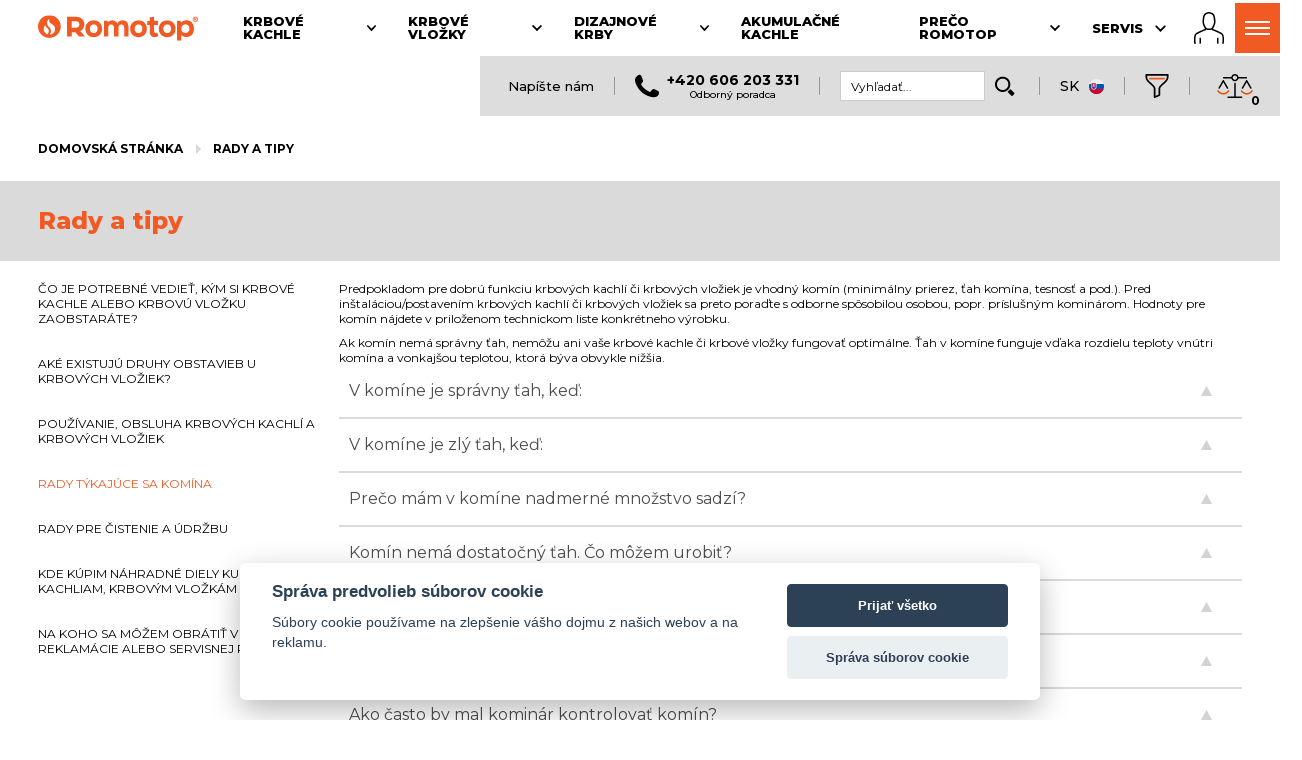

--- FILE ---
content_type: text/css
request_url: https://www.romotop.sk/assets/js/fancybox3/jquery.fancybox.css
body_size: 3217
content:
body.compensate-for-scrollbar {overflow: hidden;}  .fancybox-active {height: auto;}  .fancybox-is-hidden {left: -9999px;margin: 0;position: absolute !important;top: -9999px;visibility: hidden;}  .fancybox-container {-webkit-backface-visibility: hidden;height: 100%;left: 0;outline: none;position: fixed;-webkit-tap-highlight-color: transparent;top: 0;-ms-touch-action: manipulation;touch-action: manipulation;transform: translateZ(0);width: 100%;z-index: 99992;}  .fancybox-container * {box-sizing: border-box;}  .fancybox-outer, .fancybox-inner, .fancybox-bg, .fancybox-stage {bottom: 0;left: 0;position: absolute;right: 0;top: 0;}  .fancybox-outer {-webkit-overflow-scrolling: touch;overflow-y: auto;}  .fancybox-bg {background: rgb(30, 30, 30);opacity: 0;transition-duration: inherit;transition-property: opacity;transition-timing-function: cubic-bezier(.47, 0, .74, .71);}  .fancybox-is-open .fancybox-bg {opacity: .9;transition-timing-function: cubic-bezier(.22, .61, .36, 1);}  .fancybox-infobar, .fancybox-toolbar, .fancybox-caption, .fancybox-navigation .fancybox-button {direction: ltr;opacity: 0;position: absolute;transition: opacity .25s ease, visibility 0s ease .25s;visibility: hidden;z-index: 99997;}  .fancybox-show-infobar .fancybox-infobar, .fancybox-show-toolbar .fancybox-toolbar, .fancybox-show-caption .fancybox-caption, .fancybox-show-nav .fancybox-navigation .fancybox-button {opacity: 1;transition: opacity .25s ease 0s, visibility 0s ease 0s;visibility: visible;}  .fancybox-infobar {color: #ccc;font-size: 13px;-webkit-font-smoothing: subpixel-antialiased;height: 44px;left: 0;line-height: 44px;min-width: 44px;mix-blend-mode: difference;padding: 0 10px;pointer-events: none;top: 0;-webkit-touch-callout: none;-webkit-user-select: none;-moz-user-select: none;-ms-user-select: none;user-select: none;}  .fancybox-toolbar {right: 0;top: 0;}  .fancybox-stage {direction: ltr;overflow: visible;transform: translateZ(0);z-index: 99994;}  .fancybox-is-open .fancybox-stage {overflow: hidden;}  .fancybox-slide {-webkit-backface-visibility: hidden; /* Using without prefix would break IE11 */display: none;height: 100%;left: 0;outline: none;overflow: auto;-webkit-overflow-scrolling: touch;padding: 44px;position: absolute;text-align: center;top: 0;transition-property: transform, opacity;white-space: normal;width: 100%;z-index: 99994;}  .fancybox-slide::before {content: '';display: inline-block;font-size: 0;height: 100%;vertical-align: middle;width: 0;}  .fancybox-is-sliding .fancybox-slide, .fancybox-slide--previous, .fancybox-slide--current, .fancybox-slide--next {display: block;}  .fancybox-slide--image {overflow: hidden;padding: 44px 0;}  .fancybox-slide--image::before {display: none;}  .fancybox-slide--html {padding: 6px;}  .fancybox-content {background: #fff;display: inline-block;margin: 0;max-width: 100%;overflow: auto;-webkit-overflow-scrolling: touch;padding: 44px;position: relative;text-align: left;vertical-align: middle;}  .fancybox-slide--image .fancybox-content {animation-timing-function: cubic-bezier(.5, 0, .14, 1);-webkit-backface-visibility: hidden;background: transparent;background-repeat: no-repeat;background-size: 100% 100%;left: 0;max-width: none;overflow: visible;padding: 0;position: absolute;top: 0;-ms-transform-origin: top left;transform-origin: top left;transition-property: transform, opacity;-webkit-user-select: none;-moz-user-select: none;-ms-user-select: none;user-select: none;z-index: 99995;}  .fancybox-can-zoomOut .fancybox-content {cursor: zoom-out;}  .fancybox-can-zoomIn .fancybox-content {cursor: zoom-in;}  .fancybox-can-swipe .fancybox-content, .fancybox-can-pan .fancybox-content {cursor: -webkit-grab;cursor: grab;}  .fancybox-is-grabbing .fancybox-content {cursor: -webkit-grabbing;cursor: grabbing;}  .fancybox-container [data-selectable='true'] {cursor: text;}  .fancybox-image, .fancybox-spaceball {background: transparent;border: 0;height: 100%;left: 0;margin: 0;max-height: none;max-width: none;padding: 0;position: absolute;top: 0;-webkit-user-select: none;-moz-user-select: none;-ms-user-select: none;user-select: none;width: 100%;}  .fancybox-spaceball {z-index: 1;}  .fancybox-slide--video .fancybox-content, .fancybox-slide--map .fancybox-content, .fancybox-slide--pdf .fancybox-content, .fancybox-slide--iframe .fancybox-content {height: 100%;overflow: visible;padding: 0;width: 100%;}  .fancybox-slide--video .fancybox-content {background: #000;}  .fancybox-slide--map .fancybox-content {background: #e5e3df;}  .fancybox-slide--iframe .fancybox-content {background: #fff;}  .fancybox-video, .fancybox-iframe {background: transparent;border: 0;display: block;height: 100%;margin: 0;overflow: hidden;padding: 0;width: 100%;}  /* Fix iOS */  .fancybox-iframe {left: 0;position: absolute;top: 0;}  .fancybox-error {background: #fff;cursor: default;max-width: 400px;padding: 40px;width: 100%;}  .fancybox-error p {color: #444;font-size: 16px;line-height: 20px;margin: 0;padding: 0;}  /* Buttons */  .fancybox-button {background: rgba(30, 30, 30, .6);border: 0;border-radius: 0;box-shadow: none;cursor: pointer;display: inline-block;height: 44px;margin: 0;padding: 10px;position: relative;transition: color .2s;vertical-align: top;visibility: inherit;width: 44px;}  .fancybox-button, .fancybox-button:visited, .fancybox-button:link {color: #ccc;}  .fancybox-button:hover {color: #fff;}  .fancybox-button:focus {outline: none;}  .fancybox-button.fancybox-focus {outline: 1px dotted;}  .fancybox-button[disabled], .fancybox-button[disabled]:hover {color: #888;cursor: default;outline: none;}  /* Fix IE11 */  .fancybox-button div {height: 100%;}  .fancybox-button svg {display: block;height: 100%;overflow: visible;position: relative;width: 100%;}  .fancybox-button svg path {fill: currentColor;stroke-width: 0;}  .fancybox-button--play svg:nth-child(2), .fancybox-button--fsenter svg:nth-child(2) {display: none;}  .fancybox-button--pause svg:nth-child(1), .fancybox-button--fsexit svg:nth-child(1) {display: none;}  .fancybox-progress {background: #ff5268;height: 2px;left: 0;position: absolute;right: 0;top: 0;-ms-transform: scaleX(0);transform: scaleX(0);-ms-transform-origin: 0;transform-origin: 0;transition-property: transform;transition-timing-function: linear;z-index: 99998;}  /* Close button on the top right corner of html content */  .fancybox-close-small {background: transparent;border: 0;border-radius: 0;color: #ccc;cursor: pointer;opacity: .8;padding: 8px;position: absolute;right: -12px;top: -44px;z-index: 401;}  .fancybox-close-small:hover {color: #fff;opacity: 1;}  .fancybox-slide--html .fancybox-close-small {color: currentColor;padding: 10px;right: 0;top: 0;}  .fancybox-slide--image.fancybox-is-scaling .fancybox-content {overflow: hidden;}  .fancybox-is-scaling .fancybox-close-small, .fancybox-is-zoomable.fancybox-can-pan .fancybox-close-small {display: none;}  /* Navigation arrows */  .fancybox-navigation .fancybox-button {background-clip: content-box;height: 100px;opacity: 0;position: absolute;top: calc(50% - 50px);width: 70px;}  .fancybox-navigation .fancybox-button div {padding: 7px;}  .fancybox-navigation .fancybox-button--arrow_left {left: 0;left: env(safe-area-inset-left);padding: 31px 26px 31px 6px;}  .fancybox-navigation .fancybox-button--arrow_right {padding: 31px 6px 31px 26px;right: 0;right: env(safe-area-inset-right);}  /* Caption */  .fancybox-caption {background: linear-gradient(to top, rgba(0, 0, 0, .85) 0%, rgba(0, 0, 0, .3) 50%, rgba(0, 0, 0, .15) 65%, rgba(0, 0, 0, .075) 75.5%, rgba(0, 0, 0, .037) 82.85%, rgba(0, 0, 0, .019) 88%, rgba(0, 0, 0, 0) 100%);bottom: 0;color: #eee;font-size: 14px;font-weight: 400;left: 0;line-height: 1.5;padding: 75px 44px 25px 44px;pointer-events: none;right: 0;text-align: center;z-index: 99996;}  .fancybox-caption--separate {margin-top: -50px;}  .fancybox-caption__body {max-height: 50vh;overflow: auto;pointer-events: all;  h2 {font-size: inherit;color: #fff;  span {font-weight: normal;}  }  }  .fancybox-caption a, .fancybox-caption a:link, .fancybox-caption a:visited {color: #ccc;}  .fancybox-caption a:hover {color: #fff;}  /* Loading indicator */  .fancybox-loading {animation: fancybox-rotate 1s linear infinite;background: transparent;border: 4px solid #888;border-bottom-color: #fff;border-radius: 50%;height: 50px;left: 50%;margin: -25px 0 0 -25px;opacity: .7;padding: 0;position: absolute;top: 50%;width: 50px;z-index: 99999;}  @keyframes fancybox-rotate { 100% {transform: rotate(360deg);} }  /* Transition effects */  .fancybox-animated {transition-timing-function: cubic-bezier(0, 0, .25, 1);}  /* transitionEffect: slide */  .fancybox-fx-slide.fancybox-slide--previous {opacity: 0;transform: translate3d(-100%, 0, 0);}  .fancybox-fx-slide.fancybox-slide--next {opacity: 0;transform: translate3d(100%, 0, 0);}  .fancybox-fx-slide.fancybox-slide--current {opacity: 1;transform: translate3d(0, 0, 0);}  /* transitionEffect: fade */  .fancybox-fx-fade.fancybox-slide--previous, .fancybox-fx-fade.fancybox-slide--next {opacity: 0;transition-timing-function: cubic-bezier(.19, 1, .22, 1);}  .fancybox-fx-fade.fancybox-slide--current {opacity: 1;}  /* transitionEffect: zoom-in-out */  .fancybox-fx-zoom-in-out.fancybox-slide--previous {opacity: 0;transform: scale3d(1.5, 1.5, 1.5);}  .fancybox-fx-zoom-in-out.fancybox-slide--next {opacity: 0;transform: scale3d(.5, .5, .5);}  .fancybox-fx-zoom-in-out.fancybox-slide--current {opacity: 1;transform: scale3d(1, 1, 1);}  /* transitionEffect: rotate */  .fancybox-fx-rotate.fancybox-slide--previous {opacity: 0;-ms-transform: rotate(-360deg);transform: rotate(-360deg);}  .fancybox-fx-rotate.fancybox-slide--next {opacity: 0;-ms-transform: rotate(360deg);transform: rotate(360deg);}  .fancybox-fx-rotate.fancybox-slide--current {opacity: 1;-ms-transform: rotate(0deg);transform: rotate(0deg);}  /* transitionEffect: circular */  .fancybox-fx-circular.fancybox-slide--previous {opacity: 0;transform: scale3d(0, 0, 0) translate3d(-100%, 0, 0);}  .fancybox-fx-circular.fancybox-slide--next {opacity: 0;transform: scale3d(0, 0, 0) translate3d(100%, 0, 0);}  .fancybox-fx-circular.fancybox-slide--current {opacity: 1;transform: scale3d(1, 1, 1) translate3d(0, 0, 0);}  /* transitionEffect: tube */  .fancybox-fx-tube.fancybox-slide--previous {transform: translate3d(-100%, 0, 0) scale(.1) skew(-10deg);}  .fancybox-fx-tube.fancybox-slide--next {transform: translate3d(100%, 0, 0) scale(.1) skew(10deg);}  .fancybox-fx-tube.fancybox-slide--current {transform: translate3d(0, 0, 0) scale(1);}  /* Styling for Small-Screen Devices */  @media all and (max-height: 576px) {  .fancybox-slide {padding-left: 6px;padding-right: 6px;}  .fancybox-slide--image {padding: 6px 0;}  .fancybox-close-small {right: -6px;}  .fancybox-slide--image .fancybox-close-small {background: #4e4e4e;color: #f2f4f6;height: 36px;opacity: 1;padding: 6px;right: 0;top: 0;width: 36px;}  .fancybox-caption {padding-left: 12px;padding-right: 12px;}  }  /* Share */  .fancybox-share {background: #f4f4f4;border-radius: 3px;max-width: 90%;padding: 30px;text-align: center;}  .fancybox-share h1 {color: #222;font-size: 35px;font-weight: 700;margin: 0 0 20px 0;}  .fancybox-share p {margin: 0;padding: 0;}  .fancybox-share__button {border: 0;border-radius: 3px;display: inline-block;font-size: 14px;font-weight: 700;line-height: 40px;margin: 0 5px 10px 5px;min-width: 130px;padding: 0 15px;text-decoration: none;transition: all .2s;-webkit-user-select: none;-moz-user-select: none;-ms-user-select: none;user-select: none;white-space: nowrap;}  .fancybox-share__button:visited, .fancybox-share__button:link {color: #fff;}  .fancybox-share__button:hover {text-decoration: none;}  .fancybox-share__button--fb {background: #3b5998;}  .fancybox-share__button--fb:hover {background: #344e86;}  .fancybox-share__button--pt {background: #bd081d;}  .fancybox-share__button--pt:hover {background: #aa0719;}  .fancybox-share__button--tw {background: #1da1f2;}  .fancybox-share__button--tw:hover {background: #0d95e8;}  .fancybox-share__button svg {height: 25px;margin-right: 7px;position: relative;top: -1px;vertical-align: middle;width: 25px;}  .fancybox-share__button svg path {fill: #fff;}  .fancybox-share__input {background: transparent;border: 0;border-bottom: 1px solid #d7d7d7;border-radius: 0;color: #5d5b5b;font-size: 14px;margin: 10px 0 0 0;outline: none;padding: 10px 15px;width: 100%;}  /* Thumbs */  .fancybox-thumbs {background: #ddd;bottom: 0;display: none;margin: 0;-webkit-overflow-scrolling: touch;-ms-overflow-style: -ms-autohiding-scrollbar;padding: 2px 2px 4px 2px;position: absolute;right: 0;-webkit-tap-highlight-color: rgba(0, 0, 0, 0);top: 0;width: 212px;z-index: 99995;}  .fancybox-thumbs-x {overflow-x: auto;overflow-y: hidden;}  .fancybox-show-thumbs .fancybox-thumbs {display: block;}  .fancybox-show-thumbs .fancybox-inner {right: 212px;}  .fancybox-thumbs__list {font-size: 0;height: 100%;list-style: none;margin: 0;overflow-x: hidden;overflow-y: auto;padding: 0;position: absolute;position: relative;white-space: nowrap;width: 100%;}  .fancybox-thumbs-x .fancybox-thumbs__list {overflow: hidden;}  .fancybox-thumbs-y .fancybox-thumbs__list::-webkit-scrollbar {width: 7px;}  .fancybox-thumbs-y .fancybox-thumbs__list::-webkit-scrollbar-track {background: #fff;border-radius: 10px;box-shadow: inset 0 0 6px rgba(0, 0, 0, .3);}  .fancybox-thumbs-y .fancybox-thumbs__list::-webkit-scrollbar-thumb {background: #2a2a2a;border-radius: 10px;}  .fancybox-thumbs__list a {-webkit-backface-visibility: hidden;backface-visibility: hidden;background-color: rgba(0, 0, 0, .1);background-position: center center;background-repeat: no-repeat;background-size: cover;cursor: pointer;float: left;height: 75px;margin: 2px;max-height: calc(100% - 8px);max-width: calc(50% - 4px);outline: none;overflow: hidden;padding: 0;position: relative;-webkit-tap-highlight-color: transparent;width: 100px;border: 1px solid rgba(255, 255, 255, .4);}  .fancybox-thumbs__list a::before {border: 6px solid #ff5268;bottom: 0;content: '';left: 0;opacity: 0;position: absolute;right: 0;top: 0;transition: all .2s cubic-bezier(.25, .46, .45, .94);z-index: 99991;}  .fancybox-thumbs__list a:focus::before {opacity: .5;}  .fancybox-thumbs__list a.fancybox-thumbs-active::before {opacity: 1;}  /* Styling for Small-Screen Devices */  @media all and (max-width: 576px) {  .fancybox-thumbs {width: 110px;}  .fancybox-show-thumbs .fancybox-inner {right: 110px;}  .fancybox-thumbs__list a {max-width: calc(100% - 10px);}  }

--- FILE ---
content_type: text/css
request_url: https://www.romotop.sk/assets/css/main.css?v=014bd2bd21fa421189545fa878f895ab
body_size: 70133
content:
:root{--clr-nav-header-bg: rgba(255,255,255,1);--clr-nav-header-bg--hover: rgba(0,0,0,.2);--clr-nav-header-fill: #000}body:not(.hp){--clr-nav-header-bg: rgba(221, 221, 221, 1)}/*! normalize.css v7.0.0 | MIT License | github.com/necolas/normalize.css */html{font-family:"Montserrat",sans-serif;font-weight:400;font-size:16px;line-height:1.15;-ms-text-size-adjust:100%;-webkit-text-size-adjust:100%}body{margin:0}article,aside,footer,header,nav,section{display:block}h1{font-size:2em;margin:.67em 0}figcaption,figure,main{display:block}figure{margin:1em 40px}hr{box-sizing:content-box;height:0;overflow:visible}pre{font-family:monospace,monospace;font-size:1em}a{background-color:rgba(0,0,0,0);-webkit-text-decoration-skip:objects}abbr[title]{border-bottom:none;text-decoration:underline;text-decoration:underline dotted}b,strong{font-weight:inherit}b,strong{font-weight:bolder}code,kbd,samp{font-family:monospace,monospace;font-size:1em}dfn{font-style:italic}mark{background-color:#ff0;color:#000}small{font-size:80%}sub,sup{font-size:75%;line-height:0;position:relative;vertical-align:baseline}sub{bottom:-0.25em}sup{top:-0.5em}audio,video{display:inline-block}audio:not([controls]){display:none;height:0}img{border-style:none}svg:not(:root){overflow:hidden}button,input,optgroup,select,textarea{font-family:sans-serif;font-size:100%;line-height:1.15;margin:0}button,input{overflow:visible}button,select{text-transform:none}button,html [type=button],[type=reset],[type=submit]{-webkit-appearance:button}button::-moz-focus-inner,[type=button]::-moz-focus-inner,[type=reset]::-moz-focus-inner,[type=submit]::-moz-focus-inner{border-style:none;padding:0}button:-moz-focusring,[type=button]:-moz-focusring,[type=reset]:-moz-focusring,[type=submit]:-moz-focusring{outline:1px dotted ButtonText}fieldset{padding:.35em .75em .625em}legend{box-sizing:border-box;color:inherit;display:table;max-width:100%;padding:0;white-space:normal}progress{display:inline-block;vertical-align:baseline}textarea{overflow:auto}[type=checkbox],[type=radio]{box-sizing:border-box;padding:0}[type=number]::-webkit-inner-spin-button,[type=number]::-webkit-outer-spin-button{height:auto}[type=search]{-webkit-appearance:textfield;outline-offset:-2px}[type=search]::-webkit-search-cancel-button,[type=search]::-webkit-search-decoration{-webkit-appearance:none}::-webkit-file-upload-button{-webkit-appearance:button;font:inherit}details,menu{display:block}summary{display:list-item}canvas{display:inline-block}template{display:none}[hidden]{display:none}.slick-slider{position:relative;display:block;box-sizing:border-box;-ms-touch-action:pan-y;touch-action:pan-y;-webkit-tap-highlight-color:rgba(0,0,0,0)}.slick-list{position:relative;display:block;overflow:hidden;margin:0;padding:0}.slick-list:focus{outline:none}.slick-list.dragging{cursor:pointer;cursor:hand}.slick-slider .slick-track,.slick-slider .slick-list{-webkit-transform:translate3d(0, 0, 0);-moz-transform:translate3d(0, 0, 0);-ms-transform:translate3d(0, 0, 0);-o-transform:translate3d(0, 0, 0);transform:translate3d(0, 0, 0)}.slick-track{position:relative;top:0;left:0;display:block}.slick-track:before,.slick-track:after{display:table;content:""}.slick-track:after{clear:both}.slick-loading .slick-track{visibility:hidden}.slick-slide{display:none;float:left;height:100%;min-height:1px}[dir=rtl] .slick-slide{float:right}.slick-slide img{display:block}.slick-slide.slick-loading img{display:none}.slick-slide.dragging img{pointer-events:none}.slick-initialized .slick-slide{display:block}.slick-loading .slick-slide{visibility:hidden}.slick-vertical .slick-slide{display:block;height:auto;border:1px solid rgba(0,0,0,0)}.slick-arrow.slick-hidden{display:none}.slick-loading .slick-list{background:#fff url("./ajax-loader.gif") center center no-repeat}@font-face{font-family:"slick";font-weight:normal;font-style:normal;src:url("./fonts/slick.eot");src:url("./fonts/slick.eot?#iefix") format("embedded-opentype"),url("./fonts/slick.woff") format("woff"),url("./fonts/slick.ttf") format("truetype"),url("./fonts/slick.svg#slick") format("svg")}.slick-prev,.slick-next{font-size:0;line-height:0;position:absolute;top:50%;display:block;width:20px;height:20px;padding:0;-webkit-transform:translate(0, -50%);-ms-transform:translate(0, -50%);transform:translate(0, -50%);cursor:pointer;color:rgba(0,0,0,0);border:none;outline:none;background:rgba(0,0,0,0)}.slick-prev:hover,.slick-prev:focus,.slick-next:hover,.slick-next:focus{color:rgba(0,0,0,0);outline:none;background:rgba(0,0,0,0)}.slick-prev:hover:before,.slick-prev:focus:before,.slick-next:hover:before,.slick-next:focus:before{opacity:1}.slick-prev.slick-disabled:before,.slick-next.slick-disabled:before{opacity:.25}.slick-prev:before,.slick-next:before{font-family:"slick";font-size:20px;line-height:1;opacity:.75;color:#fff;-webkit-font-smoothing:antialiased;-moz-osx-font-smoothing:grayscale}.slick-prev{left:-25px}[dir=rtl] .slick-prev{right:-25px;left:auto}.slick-prev:before{content:"←"}[dir=rtl] .slick-prev:before{content:"→"}.slick-next{right:-25px}[dir=rtl] .slick-next{right:auto;left:-25px}.slick-next:before{content:"→"}[dir=rtl] .slick-next:before{content:"←"}.slick-dotted.slick-slider{margin-bottom:30px}.slick-dots{position:absolute;bottom:-25px;display:block;width:100%;padding:0;margin:0;list-style:none;text-align:center}.slick-dots li{position:relative;display:inline-block;width:20px;height:20px;margin:0 5px;padding:0;cursor:pointer}.slick-dots li button{font-size:0;line-height:0;display:block;width:20px;height:20px;padding:5px;cursor:pointer;color:rgba(0,0,0,0);border:0;outline:none;background:rgba(0,0,0,0)}.slick-dots li button:hover,.slick-dots li button:focus{outline:none}.slick-dots li button:hover:before,.slick-dots li button:focus:before{opacity:1}.slick-dots li button:before{font-family:"slick";font-size:6px;line-height:20px;position:absolute;top:0;left:0;width:20px;height:20px;content:"•";text-align:center;opacity:.25;color:#000;-webkit-font-smoothing:antialiased;-moz-osx-font-smoothing:grayscale}.slick-dots li.slick-active button:before{opacity:.75;color:#000}.slick-dots li{display:inline-flex;align-items:center;justify-content:center}.slick-dots li:only-child{display:none}.slick-dots li button::before{display:inline-block;vertical-align:middle;border:none;overflow:hidden;width:20px;text-align:left;text-indent:-6000px;margin:0 6px;padding:0;outline:none;border-radius:50%;background:#4c4c4c;cursor:pointer}.slick-dots li:hover button::before{background:#f15a22}.slick-dots .slick-active button::before{background:#f15a22}@media all and (-ms-high-contrast: none),(-ms-high-contrast: active){.IE-width--100{width:100% !important}.IE-max-width--600px{max-width:600px !important}}.fancybox-container.glazes .fancybox-caption{display:none}.fancybox-container.glazes .fancybox-content{background-color:#fff;padding:10px;box-shadow:0 0 40px 10px rgba(0,0,0,.5);height:auto !important}.fancybox-container.glazes .fancybox-image{position:relative;margin-bottom:5px}.fancybox-container.glazes .fancybox-image-caption{text-align:center;font-size:13px !important}.tooltipster-base{display:flex;pointer-events:none;position:absolute}.tooltipster-box{flex:1 1 auto}.tooltipster-content{box-sizing:border-box;max-height:100%;max-width:100%;overflow:auto}.tooltipster-ruler{bottom:0;left:0;overflow:hidden;position:fixed;right:0;top:0;visibility:hidden}.tooltipster-fade{opacity:0;-webkit-transition-property:opacity;-moz-transition-property:opacity;-o-transition-property:opacity;-ms-transition-property:opacity;transition-property:opacity}.tooltipster-fade.tooltipster-show{opacity:1}.tooltipster-grow{-webkit-transform:scale(0, 0);-moz-transform:scale(0, 0);-o-transform:scale(0, 0);-ms-transform:scale(0, 0);transform:scale(0, 0);-webkit-transition-property:-webkit-transform;-moz-transition-property:-moz-transform;-o-transition-property:-o-transform;-ms-transition-property:-ms-transform;transition-property:transform;-webkit-backface-visibility:hidden}.tooltipster-grow.tooltipster-show{-webkit-transform:scale(1, 1);-moz-transform:scale(1, 1);-o-transform:scale(1, 1);-ms-transform:scale(1, 1);transform:scale(1, 1);-webkit-transition-timing-function:cubic-bezier(0.175, 0.885, 0.32, 1);-webkit-transition-timing-function:cubic-bezier(0.175, 0.885, 0.32, 1.15);-moz-transition-timing-function:cubic-bezier(0.175, 0.885, 0.32, 1.15);-ms-transition-timing-function:cubic-bezier(0.175, 0.885, 0.32, 1.15);-o-transition-timing-function:cubic-bezier(0.175, 0.885, 0.32, 1.15);transition-timing-function:cubic-bezier(0.175, 0.885, 0.32, 1.15)}.tooltipster-swing{opacity:0;-webkit-transform:rotateZ(4deg);-moz-transform:rotateZ(4deg);-o-transform:rotateZ(4deg);-ms-transform:rotateZ(4deg);transform:rotateZ(4deg);-webkit-transition-property:-webkit-transform,opacity;-moz-transition-property:-moz-transform;-o-transition-property:-o-transform;-ms-transition-property:-ms-transform;transition-property:transform}.tooltipster-swing.tooltipster-show{opacity:1;-webkit-transform:rotateZ(0deg);-moz-transform:rotateZ(0deg);-o-transform:rotateZ(0deg);-ms-transform:rotateZ(0deg);transform:rotateZ(0deg);-webkit-transition-timing-function:cubic-bezier(0.23, 0.635, 0.495, 1);-webkit-transition-timing-function:cubic-bezier(0.23, 0.635, 0.495, 2.4);-moz-transition-timing-function:cubic-bezier(0.23, 0.635, 0.495, 2.4);-ms-transition-timing-function:cubic-bezier(0.23, 0.635, 0.495, 2.4);-o-transition-timing-function:cubic-bezier(0.23, 0.635, 0.495, 2.4);transition-timing-function:cubic-bezier(0.23, 0.635, 0.495, 2.4)}.tooltipster-fall{-webkit-transition-property:top;-moz-transition-property:top;-o-transition-property:top;-ms-transition-property:top;transition-property:top;-webkit-transition-timing-function:cubic-bezier(0.175, 0.885, 0.32, 1);-webkit-transition-timing-function:cubic-bezier(0.175, 0.885, 0.32, 1.15);-moz-transition-timing-function:cubic-bezier(0.175, 0.885, 0.32, 1.15);-ms-transition-timing-function:cubic-bezier(0.175, 0.885, 0.32, 1.15);-o-transition-timing-function:cubic-bezier(0.175, 0.885, 0.32, 1.15);transition-timing-function:cubic-bezier(0.175, 0.885, 0.32, 1.15)}.tooltipster-fall.tooltipster-initial{top:0 !important}.tooltipster-fall.tooltipster-dying{-webkit-transition-property:all;-moz-transition-property:all;-o-transition-property:all;-ms-transition-property:all;transition-property:all;top:0 !important;opacity:0}.tooltipster-slide{-webkit-transition-property:left;-moz-transition-property:left;-o-transition-property:left;-ms-transition-property:left;transition-property:left;-webkit-transition-timing-function:cubic-bezier(0.175, 0.885, 0.32, 1);-webkit-transition-timing-function:cubic-bezier(0.175, 0.885, 0.32, 1.15);-moz-transition-timing-function:cubic-bezier(0.175, 0.885, 0.32, 1.15);-ms-transition-timing-function:cubic-bezier(0.175, 0.885, 0.32, 1.15);-o-transition-timing-function:cubic-bezier(0.175, 0.885, 0.32, 1.15);transition-timing-function:cubic-bezier(0.175, 0.885, 0.32, 1.15)}.tooltipster-slide.tooltipster-initial{left:-40px !important}.tooltipster-slide.tooltipster-dying{-webkit-transition-property:all;-moz-transition-property:all;-o-transition-property:all;-ms-transition-property:all;transition-property:all;left:0 !important;opacity:0}@keyframes tooltipster-fading{0%{opacity:0}100%{opacity:1}}.tooltipster-update-fade{animation:tooltipster-fading 400ms}@keyframes tooltipster-rotating{25%{transform:rotate(-2deg)}75%{transform:rotate(2deg)}100%{transform:rotate(0)}}.tooltipster-update-rotate{animation:tooltipster-rotating 600ms}@keyframes tooltipster-scaling{50%{transform:scale(1.1)}100%{transform:scale(1)}}.tooltipster-update-scale{animation:tooltipster-scaling 600ms}.tooltipster-sidetip .tooltipster-box{background:#565656;border:2px solid #000;border-radius:4px}.tooltipster-sidetip.tooltipster-bottom .tooltipster-box{margin-top:8px}.tooltipster-sidetip.tooltipster-left .tooltipster-box{margin-right:8px}.tooltipster-sidetip.tooltipster-right .tooltipster-box{margin-left:8px}.tooltipster-sidetip.tooltipster-top .tooltipster-box{margin-bottom:8px}.tooltipster-sidetip .tooltipster-content{color:#fff;line-height:18px;padding:6px 14px}.tooltipster-sidetip .tooltipster-arrow{overflow:hidden;position:absolute}.tooltipster-sidetip.tooltipster-bottom .tooltipster-arrow{height:10px;margin-left:-10px;top:0;width:20px}.tooltipster-sidetip.tooltipster-left .tooltipster-arrow{height:20px;margin-top:-10px;right:0;top:0;width:10px}.tooltipster-sidetip.tooltipster-right .tooltipster-arrow{height:20px;margin-top:-10px;left:0;top:0;width:10px}.tooltipster-sidetip.tooltipster-top .tooltipster-arrow{bottom:0;height:10px;margin-left:-10px;width:20px}.tooltipster-sidetip .tooltipster-arrow-background,.tooltipster-sidetip .tooltipster-arrow-border{height:0;position:absolute;width:0}.tooltipster-sidetip .tooltipster-arrow-background{border:10px solid rgba(0,0,0,0)}.tooltipster-sidetip.tooltipster-bottom .tooltipster-arrow-background{border-bottom-color:#565656;left:0;top:3px}.tooltipster-sidetip.tooltipster-left .tooltipster-arrow-background{border-left-color:#565656;left:-3px;top:0}.tooltipster-sidetip.tooltipster-right .tooltipster-arrow-background{border-right-color:#565656;left:3px;top:0}.tooltipster-sidetip.tooltipster-top .tooltipster-arrow-background{border-top-color:#565656;left:0;top:-3px}.tooltipster-sidetip .tooltipster-arrow-border{border:10px solid rgba(0,0,0,0);left:0;top:0}.tooltipster-sidetip.tooltipster-bottom .tooltipster-arrow-border{border-bottom-color:#000}.tooltipster-sidetip.tooltipster-left .tooltipster-arrow-border{border-left-color:#000}.tooltipster-sidetip.tooltipster-right .tooltipster-arrow-border{border-right-color:#000}.tooltipster-sidetip.tooltipster-top .tooltipster-arrow-border{border-top-color:#000}.tooltipster-sidetip .tooltipster-arrow-uncropped{position:relative}.tooltipster-sidetip.tooltipster-bottom .tooltipster-arrow-uncropped{top:-10px}.tooltipster-sidetip.tooltipster-right .tooltipster-arrow-uncropped{left:-10px}.iziToast-capsule{font-size:0;height:0;width:100%;transform:translateZ(0);backface-visibility:hidden;transition:transform .5s cubic-bezier(0.25, 0.8, 0.25, 1),height .5s cubic-bezier(0.25, 0.8, 0.25, 1)}.iziToast-capsule,.iziToast-capsule *{box-sizing:border-box}.iziToast-overlay{display:block;position:fixed;top:-100px;left:0;right:0;bottom:-100px;z-index:997}.iziToast{display:inline-block;clear:both;position:relative;font-family:"Lato",Tahoma,Arial;font-size:14px;padding:8px 45px 9px 0;background:rgba(238,238,238,.9);border-color:rgba(238,238,238,.9);width:100%;pointer-events:all;cursor:default;transform:translateX(0);-webkit-touch-callout:none;-webkit-user-select:none;-khtml-user-select:none;-moz-user-select:none;-ms-user-select:none;user-select:none;min-height:54px}.iziToast>.iziToast-progressbar{position:absolute;left:0;bottom:0;width:100%;z-index:1;background:hsla(0,0%,100%,.2)}.iziToast>.iziToast-progressbar>div{height:2px;width:100%;background:rgba(0,0,0,.3);border-radius:0 0 3px 3px}.iziToast.iziToast-balloon:before{content:"";position:absolute;right:8px;left:auto;width:0px;height:0px;top:100%;border-right:0px solid rgba(0,0,0,0);border-left:15px solid rgba(0,0,0,0);border-top:10px solid #000;border-top-color:inherit;border-radius:0}.iziToast.iziToast-balloon .iziToast-progressbar{top:0;bottom:auto}.iziToast.iziToast-balloon>div{border-radius:0 0 0 3px}.iziToast>.iziToast-cover{position:absolute;left:0;top:0;bottom:0;height:100%;margin:0;background-size:100%;background-position:50% 50%;background-repeat:no-repeat;background-color:rgba(0,0,0,.1)}.iziToast>.iziToast-close{position:absolute;right:0;top:0;border:0;padding:0;opacity:.6;width:42px;height:100%;background:url("[data-uri]") no-repeat 50% 50%;background-size:8px;cursor:pointer;outline:none}.iziToast>.iziToast-close:hover{opacity:1}.iziToast>.iziToast-body{position:relative;padding:0 0 0 10px;height:auto;min-height:36px;margin:0 0 0 15px;text-align:left}.iziToast>.iziToast-body:after{content:"";display:table;clear:both}.iziToast>.iziToast-body .iziToast-texts{margin:10px 0 0 0;padding-right:2px;display:inline-block;float:left}.iziToast>.iziToast-body .iziToast-inputs{min-height:19px;float:left;margin:3px -2px}.iziToast>.iziToast-body .iziToast-inputs>input:not([type=checkbox]):not([type=radio]),.iziToast>.iziToast-body .iziToast-inputs>select{position:relative;display:inline-block;margin:2px;border-radius:2px;border:0;padding:4px 7px;font-size:13px;letter-spacing:.02em;background:rgba(0,0,0,.1);color:#000;box-shadow:0 0 0 1px rgba(0,0,0,.2);min-height:26px}.iziToast>.iziToast-body .iziToast-inputs>input:not([type=checkbox]):not([type=radio]):focus,.iziToast>.iziToast-body .iziToast-inputs>select:focus{box-shadow:0 0 0 1px rgba(0,0,0,.6)}.iziToast>.iziToast-body .iziToast-buttons{min-height:17px;float:left;margin:4px -2px}.iziToast>.iziToast-body .iziToast-buttons>a,.iziToast>.iziToast-body .iziToast-buttons>button,.iziToast>.iziToast-body .iziToast-buttons>input:not([type=checkbox]):not([type=radio]){position:relative;display:inline-block;margin:2px;border-radius:2px;border:0;padding:5px 10px;font-size:12px;letter-spacing:.02em;cursor:pointer;background:rgba(0,0,0,.1);color:#000}.iziToast>.iziToast-body .iziToast-buttons>a:hover,.iziToast>.iziToast-body .iziToast-buttons>button:hover,.iziToast>.iziToast-body .iziToast-buttons>input:not([type=checkbox]):not([type=radio]):hover{background:rgba(0,0,0,.2)}.iziToast>.iziToast-body .iziToast-buttons>a:focus,.iziToast>.iziToast-body .iziToast-buttons>button:focus,.iziToast>.iziToast-body .iziToast-buttons>input:not([type=checkbox]):not([type=radio]):focus{box-shadow:0 0 0 1px rgba(0,0,0,.6)}.iziToast>.iziToast-body .iziToast-buttons>a:active,.iziToast>.iziToast-body .iziToast-buttons>button:active,.iziToast>.iziToast-body .iziToast-buttons>input:not([type=checkbox]):not([type=radio]):active{top:1px}.iziToast>.iziToast-body .iziToast-icon{height:100%;position:absolute;left:0;top:50%;display:table;font-size:23px;line-height:24px;margin-top:-12px;color:#000;width:24px;height:24px}.iziToast>.iziToast-body .iziToast-icon.ico-info{background:url("[data-uri]") no-repeat 50% 50%;background-size:85%}.iziToast>.iziToast-body .iziToast-icon.ico-warning{background:url("[data-uri]") no-repeat 50% 50%;background-size:85%}.iziToast>.iziToast-body .iziToast-icon.ico-error{background:url("[data-uri]") no-repeat 50% 50%;background-size:80%}.iziToast>.iziToast-body .iziToast-icon.ico-success{background:url("[data-uri]") no-repeat 50% 50%;background-size:85%}.iziToast>.iziToast-body .iziToast-icon.ico-question{background:url("[data-uri]") no-repeat 50% 50%;background-size:85%}.iziToast>.iziToast-body .iziToast-title{padding:0;margin:0;line-height:16px;font-size:14px;text-align:left;float:left;color:#000;white-space:normal}.iziToast>.iziToast-body .iziToast-message{padding:0;margin:0 0 10px 0;font-size:14px;line-height:16px;text-align:left;float:left;color:rgba(0,0,0,.6);white-space:normal}.iziToast.iziToast-animateInside .iziToast-title,.iziToast.iziToast-animateInside .iziToast-message,.iziToast.iziToast-animateInside .iziToast-icon,.iziToast.iziToast-animateInside .iziToast-buttons-child,.iziToast.iziToast-animateInside .iziToast-inputs-child{opacity:0}.iziToast-target{position:relative;width:100%;margin:0 auto}.iziToast-target .iziToast-capsule{overflow:hidden}.iziToast-target .iziToast-capsule:after{visibility:hidden;display:block;font-size:0;content:" ";clear:both;height:0}.iziToast-target .iziToast-capsule .iziToast{width:100%;float:left}.iziToast-wrapper{z-index:99999;position:fixed;width:100%;pointer-events:none;display:flex;flex-direction:column}.iziToast-wrapper .iziToast.iziToast-balloon:before{border-right:0 solid rgba(0,0,0,0);border-left:15px solid rgba(0,0,0,0);border-top:10px solid #000;border-top-color:inherit;right:8px;left:auto}.iziToast-wrapper-bottomLeft{left:0;bottom:0;text-align:left}.iziToast-wrapper-bottomLeft .iziToast.iziToast-balloon:before{border-right:15px solid rgba(0,0,0,0);border-left:0 solid rgba(0,0,0,0);right:auto;left:8px}.iziToast-wrapper-bottomRight{right:0;bottom:0;text-align:right}.iziToast-wrapper-topLeft{left:0;top:0;text-align:left}.iziToast-wrapper-topLeft .iziToast.iziToast-balloon:before{border-right:15px solid rgba(0,0,0,0);border-left:0 solid rgba(0,0,0,0);right:auto;left:8px}.iziToast-wrapper-topRight{top:0;right:0;text-align:right}.iziToast-wrapper-topCenter{top:0;left:0;right:0;text-align:center}.iziToast-wrapper-bottomCenter{bottom:0;left:0;right:0;text-align:center}.iziToast-wrapper-center{top:0;bottom:0;left:0;right:0;text-align:center;justify-content:center;flex-flow:column;align-items:center}.iziToast-rtl{direction:rtl;padding:8px 0 9px 45px;font-family:Tahoma,"Lato",Arial}.iziToast-rtl .iziToast-cover{left:auto;right:0}.iziToast-rtl .iziToast-close{right:auto;left:0}.iziToast-rtl .iziToast-body{padding:0 10px 0 0;margin:0 16px 0 0;text-align:right}.iziToast-rtl .iziToast-body .iziToast-buttons,.iziToast-rtl .iziToast-body .iziToast-inputs,.iziToast-rtl .iziToast-body .iziToast-texts,.iziToast-rtl .iziToast-body .iziToast-title,.iziToast-rtl .iziToast-body .iziToast-message{float:right;text-align:right}.iziToast-rtl .iziToast-body .iziToast-icon{left:auto;right:0}@media only screen and (min-width: 568px){.iziToast-wrapper{padding:10px 15px}.iziToast{margin:5px 0;border-radius:3px;width:auto}.iziToast:after{content:"";z-index:-1;position:absolute;top:0;left:0;width:100%;height:100%;border-radius:3px;box-shadow:inset 0 -10px 20px -10px rgba(0,0,0,.2),inset 0 0 5px rgba(0,0,0,.1),0 8px 8px -5px rgba(0,0,0,.25)}.iziToast:not(.iziToast-rtl) .iziToast-cover{border-radius:3px 0 0 3px}.iziToast.iziToast-rtl .iziToast-cover{border-radius:0 3px 3px 0}.iziToast.iziToast-color-dark:after{box-shadow:inset 0 -10px 20px -10px hsla(0,0%,100%,.3),0 10px 10px -5px rgba(0,0,0,.25)}.iziToast.iziToast-balloon .iziToast-progressbar{background:rgba(0,0,0,0)}.iziToast.iziToast-balloon:after{box-shadow:0 10px 10px -5px rgba(0,0,0,.25),inset 0 10px 20px -5px rgba(0,0,0,.25)}.iziToast-target .iziToast:after{box-shadow:inset 0 -10px 20px -10px rgba(0,0,0,.2),inset 0 0 5px rgba(0,0,0,.1)}}.iziToast.iziToast-theme-dark{background:#565c70;border-color:#565c70}.iziToast.iziToast-theme-dark .iziToast-title{color:#fff}.iziToast.iziToast-theme-dark .iziToast-message{color:hsla(0,0%,100%,.7);font-weight:300}.iziToast.iziToast-theme-dark .iziToast-close{background:url("[data-uri]") no-repeat 50% 50%;background-size:8px}.iziToast.iziToast-theme-dark .iziToast-icon{color:#fff}.iziToast.iziToast-theme-dark .iziToast-icon.ico-info{background:url("[data-uri]") no-repeat 50% 50%;background-size:85%}.iziToast.iziToast-theme-dark .iziToast-icon.ico-warning{background:url("[data-uri]") no-repeat 50% 50%;background-size:85%}.iziToast.iziToast-theme-dark .iziToast-icon.ico-error{background:url("[data-uri]") no-repeat 50% 50%;background-size:80%}.iziToast.iziToast-theme-dark .iziToast-icon.ico-success{background:url("[data-uri]") no-repeat 50% 50%;background-size:85%}.iziToast.iziToast-theme-dark .iziToast-icon.ico-question{background:url("[data-uri]") no-repeat 50% 50%;background-size:85%}.iziToast.iziToast-theme-dark .iziToast-buttons>a,.iziToast.iziToast-theme-dark .iziToast-buttons>button,.iziToast.iziToast-theme-dark .iziToast-buttons>input{color:#fff;background:hsla(0,0%,100%,.1)}.iziToast.iziToast-theme-dark .iziToast-buttons>a:hover,.iziToast.iziToast-theme-dark .iziToast-buttons>button:hover,.iziToast.iziToast-theme-dark .iziToast-buttons>input:hover{background:hsla(0,0%,100%,.2)}.iziToast.iziToast-theme-dark .iziToast-buttons>a:focus,.iziToast.iziToast-theme-dark .iziToast-buttons>button:focus,.iziToast.iziToast-theme-dark .iziToast-buttons>input:focus{box-shadow:0 0 0 1px hsla(0,0%,100%,.6)}.iziToast.iziToast-color-red{background:rgba(255,175,180,.9);border-color:rgba(255,175,180,.9)}.iziToast.iziToast-color-orange{background:rgba(255,207,165,.9);border-color:rgba(255,207,165,.9)}.iziToast.iziToast-color-yellow{background:rgba(255,249,178,.9);border-color:rgba(255,249,178,.9)}.iziToast.iziToast-color-blue{background:rgba(157,222,255,.9);border-color:rgba(157,222,255,.9)}.iziToast.iziToast-color-green{background:rgba(166,239,184,.9);border-color:rgba(166,239,184,.9)}.iziToast.iziToast-layout2 .iziToast-body .iziToast-texts,.iziToast.iziToast-layout2 .iziToast-body .iziToast-message{width:100%}.iziToast.iziToast-layout3{border-radius:2px}.iziToast.iziToast-layout3::after{display:none}.iziToast.revealIn,.iziToast .revealIn{-webkit-animation:iziT-revealIn 1s cubic-bezier(0.25, 1.6, 0.25, 1) both;-moz-animation:iziT-revealIn 1s cubic-bezier(0.25, 1.6, 0.25, 1) both;animation:iziT-revealIn 1s cubic-bezier(0.25, 1.6, 0.25, 1) both}.iziToast.slideIn,.iziToast .slideIn{-webkit-animation:iziT-slideIn 1s cubic-bezier(0.16, 0.81, 0.32, 1) both;-moz-animation:iziT-slideIn 1s cubic-bezier(0.16, 0.81, 0.32, 1) both;animation:iziT-slideIn 1s cubic-bezier(0.16, 0.81, 0.32, 1) both}.iziToast.bounceInLeft{-webkit-animation:iziT-bounceInLeft .7s ease-in-out both;animation:iziT-bounceInLeft .7s ease-in-out both}.iziToast.bounceInRight{-webkit-animation:iziT-bounceInRight .85s ease-in-out both;animation:iziT-bounceInRight .85s ease-in-out both}.iziToast.bounceInDown{-webkit-animation:iziT-bounceInDown .7s ease-in-out both;animation:iziT-bounceInDown .7s ease-in-out both}.iziToast.bounceInUp{-webkit-animation:iziT-bounceInUp .7s ease-in-out both;animation:iziT-bounceInUp .7s ease-in-out both}.iziToast.fadeIn,.iziToast .fadeIn{-webkit-animation:iziT-fadeIn .5s ease both;animation:iziT-fadeIn .5s ease both}.iziToast.fadeInUp{-webkit-animation:iziT-fadeInUp .7s ease both;animation:iziT-fadeInUp .7s ease both}.iziToast.fadeInDown{-webkit-animation:iziT-fadeInDown .7s ease both;animation:iziT-fadeInDown .7s ease both}.iziToast.fadeInLeft{-webkit-animation:iziT-fadeInLeft .85s cubic-bezier(0.25, 0.8, 0.25, 1) both;animation:iziT-fadeInLeft .85s cubic-bezier(0.25, 0.8, 0.25, 1) both}.iziToast.fadeInRight{-webkit-animation:iziT-fadeInRight .85s cubic-bezier(0.25, 0.8, 0.25, 1) both;animation:iziT-fadeInRight .85s cubic-bezier(0.25, 0.8, 0.25, 1) both}.iziToast.flipInX{-webkit-animation:iziT-flipInX .85s cubic-bezier(0.35, 0, 0.25, 1) both;animation:iziT-flipInX .85s cubic-bezier(0.35, 0, 0.25, 1) both}.iziToast.fadeOut{-webkit-animation:iziT-fadeOut .7s ease both;animation:iziT-fadeOut .7s ease both}.iziToast.fadeOutDown{-webkit-animation:iziT-fadeOutDown .7s cubic-bezier(0.4, 0.45, 0.15, 0.91) both;animation:iziT-fadeOutDown .7s cubic-bezier(0.4, 0.45, 0.15, 0.91) both}.iziToast.fadeOutUp{-webkit-animation:iziT-fadeOutUp .7s cubic-bezier(0.4, 0.45, 0.15, 0.91) both;animation:iziT-fadeOutUp .7s cubic-bezier(0.4, 0.45, 0.15, 0.91) both}.iziToast.fadeOutLeft{-webkit-animation:iziT-fadeOutLeft .5s ease both;animation:iziT-fadeOutLeft .5s ease both}.iziToast.fadeOutRight{-webkit-animation:iziT-fadeOutRight .5s ease both;animation:iziT-fadeOutRight .5s ease both}.iziToast.flipOutX{-webkit-backface-visibility:visible !important;backface-visibility:visible !important;-webkit-animation:iziT-flipOutX .7s cubic-bezier(0.4, 0.45, 0.15, 0.91) both;animation:iziT-flipOutX .7s cubic-bezier(0.4, 0.45, 0.15, 0.91) both}.iziToast-overlay.fadeIn{-webkit-animation:iziT-fadeIn .5s ease both;animation:iziT-fadeIn .5s ease both}.iziToast-overlay.fadeOut{-webkit-animation:iziT-fadeOut .7s ease both;animation:iziT-fadeOut .7s ease both}@-webkit-keyframes iziT-revealIn{0%{opacity:0;-webkit-transform:scale3d(0.3, 0.3, 1)}100%{opacity:1}}@-moz-keyframes iziT-revealIn{0%{opacity:0;-moz-transform:scale3d(0.3, 0.3, 1)}100%{opacity:1}}@-webkit-keyframes iziT-slideIn{0%{opacity:0;-webkit-transform:translateX(50px)}100%{opacity:1;-webkit-transform:translateX(0)}}@-moz-keyframes iziT-slideIn{0%{opacity:0;-moz-transform:translateX(50px)}100%{opacity:1;-moz-transform:translateX(0)}}@-webkit-keyframes iziT-bounceInLeft{0%{opacity:0;-webkit-transform:translateX(280px)}50%{opacity:1;-webkit-transform:translateX(-20px)}70%{-webkit-transform:translateX(10px)}100%{-webkit-transform:translateX(0)}}@-webkit-keyframes iziT-bounceInRight{0%{opacity:0;-webkit-transform:translateX(-280px)}50%{opacity:1;-webkit-transform:translateX(20px)}70%{-webkit-transform:translateX(-10px)}100%{-webkit-transform:translateX(0)}}@-webkit-keyframes iziT-bounceInDown{0%{opacity:0;-webkit-transform:translateY(-200px)}50%{opacity:1;-webkit-transform:translateY(10px)}70%{-webkit-transform:translateY(-5px)}100%{-webkit-transform:translateY(0)}}@-webkit-keyframes iziT-bounceInUp{0%{opacity:0;-webkit-transform:translateY(200px)}50%{opacity:1;-webkit-transform:translateY(-10px)}70%{-webkit-transform:translateY(5px)}100%{-webkit-transform:translateY(0)}}@-webkit-keyframes iziT-fadeIn{from{opacity:0}to{opacity:1}}@-webkit-keyframes iziT-fadeInUp{from{opacity:0;-webkit-transform:translate3d(0, 100%, 0);transform:translate3d(0, 100%, 0)}to{opacity:1;-webkit-transform:none;transform:none}}@-webkit-keyframes iziT-fadeInDown{from{opacity:0;-webkit-transform:translate3d(0, -100%, 0);transform:translate3d(0, -100%, 0)}to{opacity:1;-webkit-transform:none;transform:none}}@-webkit-keyframes iziT-fadeInLeft{from{opacity:0;-webkit-transform:translate3d(300px, 0, 0);transform:translate3d(300px, 0, 0)}to{opacity:1;-webkit-transform:none;transform:none}}@-webkit-keyframes iziT-fadeInRight{from{opacity:0;-webkit-transform:translate3d(-300px, 0, 0);transform:translate3d(-300px, 0, 0)}to{opacity:1;-webkit-transform:none;transform:none}}@-webkit-keyframes iziT-flipInX{from{-webkit-transform:perspective(400px) rotate3d(1, 0, 0, 90deg);transform:perspective(400px) rotate3d(1, 0, 0, 90deg);opacity:0}40%{-webkit-transform:perspective(400px) rotate3d(1, 0, 0, -20deg);transform:perspective(400px) rotate3d(1, 0, 0, -20deg)}60%{-webkit-transform:perspective(400px) rotate3d(1, 0, 0, 10deg);transform:perspective(400px) rotate3d(1, 0, 0, 10deg);opacity:1}80%{-webkit-transform:perspective(400px) rotate3d(1, 0, 0, -5deg);transform:perspective(400px) rotate3d(1, 0, 0, -5deg)}to{-webkit-transform:perspective(400px);transform:perspective(400px)}}@-webkit-keyframes iziT-fadeOut{from{opacity:1}to{opacity:0}}@-webkit-keyframes iziT-fadeOutDown{from{opacity:1}to{opacity:0;-webkit-transform:translate3d(0, 100%, 0);transform:translate3d(0, 100%, 0)}}@-webkit-keyframes iziT-fadeOutUp{from{opacity:1}to{opacity:0;-webkit-transform:translate3d(0, -100%, 0);transform:translate3d(0, -100%, 0)}}@-webkit-keyframes iziT-fadeOutLeft{from{opacity:1}to{opacity:0;-webkit-transform:translate3d(-200px, 0, 0);transform:translate3d(-200px, 0, 0)}}@-webkit-keyframes iziT-fadeOutRight{from{opacity:1}to{opacity:0;-webkit-transform:translate3d(200px, 0, 0);transform:translate3d(200px, 0, 0)}}@-webkit-keyframes iziT-flipOutX{from{-webkit-transform:perspective(400px);transform:perspective(400px)}30%{-webkit-transform:perspective(400px) rotate3d(1, 0, 0, -20deg);transform:perspective(400px) rotate3d(1, 0, 0, -20deg);opacity:1}to{-webkit-transform:perspective(400px) rotate3d(1, 0, 0, 90deg);transform:perspective(400px) rotate3d(1, 0, 0, 90deg);opacity:0}}@-moz-keyframes iziT-revealIn{0%{opacity:0;transform:scale3d(0.3, 0.3, 1)}100%{opacity:1}}@-webkit-keyframes iziT-revealIn{0%{opacity:0;transform:scale3d(0.3, 0.3, 1)}100%{opacity:1}}@-o-keyframes iziT-revealIn{0%{opacity:0;transform:scale3d(0.3, 0.3, 1)}100%{opacity:1}}@keyframes iziT-revealIn{0%{opacity:0;transform:scale3d(0.3, 0.3, 1)}100%{opacity:1}}@-moz-keyframes iziT-slideIn{0%{opacity:0;transform:translateX(50px)}100%{opacity:1;transform:translateX(0)}}@-webkit-keyframes iziT-slideIn{0%{opacity:0;transform:translateX(50px)}100%{opacity:1;transform:translateX(0)}}@-o-keyframes iziT-slideIn{0%{opacity:0;transform:translateX(50px)}100%{opacity:1;transform:translateX(0)}}@keyframes iziT-slideIn{0%{opacity:0;transform:translateX(50px)}100%{opacity:1;transform:translateX(0)}}@-moz-keyframes iziT-bounceInLeft{0%{opacity:0;transform:translateX(280px)}50%{opacity:1;transform:translateX(-20px)}70%{transform:translateX(10px)}100%{transform:translateX(0)}}@-webkit-keyframes iziT-bounceInLeft{0%{opacity:0;transform:translateX(280px)}50%{opacity:1;transform:translateX(-20px)}70%{transform:translateX(10px)}100%{transform:translateX(0)}}@-o-keyframes iziT-bounceInLeft{0%{opacity:0;transform:translateX(280px)}50%{opacity:1;transform:translateX(-20px)}70%{transform:translateX(10px)}100%{transform:translateX(0)}}@keyframes iziT-bounceInLeft{0%{opacity:0;transform:translateX(280px)}50%{opacity:1;transform:translateX(-20px)}70%{transform:translateX(10px)}100%{transform:translateX(0)}}@-moz-keyframes iziT-bounceInRight{0%{opacity:0;transform:translateX(-280px)}50%{opacity:1;transform:translateX(20px)}70%{transform:translateX(-10px)}100%{transform:translateX(0)}}@-webkit-keyframes iziT-bounceInRight{0%{opacity:0;transform:translateX(-280px)}50%{opacity:1;transform:translateX(20px)}70%{transform:translateX(-10px)}100%{transform:translateX(0)}}@-o-keyframes iziT-bounceInRight{0%{opacity:0;transform:translateX(-280px)}50%{opacity:1;transform:translateX(20px)}70%{transform:translateX(-10px)}100%{transform:translateX(0)}}@keyframes iziT-bounceInRight{0%{opacity:0;transform:translateX(-280px)}50%{opacity:1;transform:translateX(20px)}70%{transform:translateX(-10px)}100%{transform:translateX(0)}}@-moz-keyframes iziT-bounceInDown{0%{opacity:0;transform:translateY(-200px)}50%{opacity:1;transform:translateY(10px)}70%{transform:translateY(-5px)}100%{transform:translateY(0)}}@-webkit-keyframes iziT-bounceInDown{0%{opacity:0;transform:translateY(-200px)}50%{opacity:1;transform:translateY(10px)}70%{transform:translateY(-5px)}100%{transform:translateY(0)}}@-o-keyframes iziT-bounceInDown{0%{opacity:0;transform:translateY(-200px)}50%{opacity:1;transform:translateY(10px)}70%{transform:translateY(-5px)}100%{transform:translateY(0)}}@keyframes iziT-bounceInDown{0%{opacity:0;transform:translateY(-200px)}50%{opacity:1;transform:translateY(10px)}70%{transform:translateY(-5px)}100%{transform:translateY(0)}}@-moz-keyframes iziT-bounceInUp{0%{opacity:0;transform:translateY(200px)}50%{opacity:1;transform:translateY(-10px)}70%{transform:translateY(5px)}100%{transform:translateY(0)}}@-webkit-keyframes iziT-bounceInUp{0%{opacity:0;transform:translateY(200px)}50%{opacity:1;transform:translateY(-10px)}70%{transform:translateY(5px)}100%{transform:translateY(0)}}@-o-keyframes iziT-bounceInUp{0%{opacity:0;transform:translateY(200px)}50%{opacity:1;transform:translateY(-10px)}70%{transform:translateY(5px)}100%{transform:translateY(0)}}@keyframes iziT-bounceInUp{0%{opacity:0;transform:translateY(200px)}50%{opacity:1;transform:translateY(-10px)}70%{transform:translateY(5px)}100%{transform:translateY(0)}}@-moz-keyframes iziT-fadeIn{from{opacity:0}to{opacity:1}}@-webkit-keyframes iziT-fadeIn{from{opacity:0}to{opacity:1}}@-o-keyframes iziT-fadeIn{from{opacity:0}to{opacity:1}}@keyframes iziT-fadeIn{from{opacity:0}to{opacity:1}}@-moz-keyframes iziT-fadeInUp{from{opacity:0;-webkit-transform:translate3d(0, 100%, 0);transform:translate3d(0, 100%, 0)}to{opacity:1;-webkit-transform:none;transform:none}}@-webkit-keyframes iziT-fadeInUp{from{opacity:0;-webkit-transform:translate3d(0, 100%, 0);transform:translate3d(0, 100%, 0)}to{opacity:1;-webkit-transform:none;transform:none}}@-o-keyframes iziT-fadeInUp{from{opacity:0;-webkit-transform:translate3d(0, 100%, 0);transform:translate3d(0, 100%, 0)}to{opacity:1;-webkit-transform:none;transform:none}}@keyframes iziT-fadeInUp{from{opacity:0;-webkit-transform:translate3d(0, 100%, 0);transform:translate3d(0, 100%, 0)}to{opacity:1;-webkit-transform:none;transform:none}}@-moz-keyframes iziT-fadeInDown{from{opacity:0;-webkit-transform:translate3d(0, -100%, 0);transform:translate3d(0, -100%, 0)}to{opacity:1;-webkit-transform:none;transform:none}}@-webkit-keyframes iziT-fadeInDown{from{opacity:0;-webkit-transform:translate3d(0, -100%, 0);transform:translate3d(0, -100%, 0)}to{opacity:1;-webkit-transform:none;transform:none}}@-o-keyframes iziT-fadeInDown{from{opacity:0;-webkit-transform:translate3d(0, -100%, 0);transform:translate3d(0, -100%, 0)}to{opacity:1;-webkit-transform:none;transform:none}}@keyframes iziT-fadeInDown{from{opacity:0;-webkit-transform:translate3d(0, -100%, 0);transform:translate3d(0, -100%, 0)}to{opacity:1;-webkit-transform:none;transform:none}}@-moz-keyframes iziT-fadeInLeft{from{opacity:0;-webkit-transform:translate3d(300px, 0, 0);transform:translate3d(300px, 0, 0)}to{opacity:1;-webkit-transform:none;transform:none}}@-webkit-keyframes iziT-fadeInLeft{from{opacity:0;-webkit-transform:translate3d(300px, 0, 0);transform:translate3d(300px, 0, 0)}to{opacity:1;-webkit-transform:none;transform:none}}@-o-keyframes iziT-fadeInLeft{from{opacity:0;-webkit-transform:translate3d(300px, 0, 0);transform:translate3d(300px, 0, 0)}to{opacity:1;-webkit-transform:none;transform:none}}@keyframes iziT-fadeInLeft{from{opacity:0;-webkit-transform:translate3d(300px, 0, 0);transform:translate3d(300px, 0, 0)}to{opacity:1;-webkit-transform:none;transform:none}}@-moz-keyframes iziT-fadeInRight{from{opacity:0;-webkit-transform:translate3d(-300px, 0, 0);transform:translate3d(-300px, 0, 0)}to{opacity:1;-webkit-transform:none;transform:none}}@-webkit-keyframes iziT-fadeInRight{from{opacity:0;-webkit-transform:translate3d(-300px, 0, 0);transform:translate3d(-300px, 0, 0)}to{opacity:1;-webkit-transform:none;transform:none}}@-o-keyframes iziT-fadeInRight{from{opacity:0;-webkit-transform:translate3d(-300px, 0, 0);transform:translate3d(-300px, 0, 0)}to{opacity:1;-webkit-transform:none;transform:none}}@keyframes iziT-fadeInRight{from{opacity:0;-webkit-transform:translate3d(-300px, 0, 0);transform:translate3d(-300px, 0, 0)}to{opacity:1;-webkit-transform:none;transform:none}}@-moz-keyframes iziT-flipInX{from{-webkit-transform:perspective(400px) rotate3d(1, 0, 0, 90deg);transform:perspective(400px) rotate3d(1, 0, 0, 90deg);opacity:0}40%{-webkit-transform:perspective(400px) rotate3d(1, 0, 0, -20deg);transform:perspective(400px) rotate3d(1, 0, 0, -20deg)}60%{-webkit-transform:perspective(400px) rotate3d(1, 0, 0, 10deg);transform:perspective(400px) rotate3d(1, 0, 0, 10deg);opacity:1}80%{-webkit-transform:perspective(400px) rotate3d(1, 0, 0, -5deg);transform:perspective(400px) rotate3d(1, 0, 0, -5deg)}to{-webkit-transform:perspective(400px);transform:perspective(400px)}}@-webkit-keyframes iziT-flipInX{from{-webkit-transform:perspective(400px) rotate3d(1, 0, 0, 90deg);transform:perspective(400px) rotate3d(1, 0, 0, 90deg);opacity:0}40%{-webkit-transform:perspective(400px) rotate3d(1, 0, 0, -20deg);transform:perspective(400px) rotate3d(1, 0, 0, -20deg)}60%{-webkit-transform:perspective(400px) rotate3d(1, 0, 0, 10deg);transform:perspective(400px) rotate3d(1, 0, 0, 10deg);opacity:1}80%{-webkit-transform:perspective(400px) rotate3d(1, 0, 0, -5deg);transform:perspective(400px) rotate3d(1, 0, 0, -5deg)}to{-webkit-transform:perspective(400px);transform:perspective(400px)}}@-o-keyframes iziT-flipInX{from{-webkit-transform:perspective(400px) rotate3d(1, 0, 0, 90deg);transform:perspective(400px) rotate3d(1, 0, 0, 90deg);opacity:0}40%{-webkit-transform:perspective(400px) rotate3d(1, 0, 0, -20deg);transform:perspective(400px) rotate3d(1, 0, 0, -20deg)}60%{-webkit-transform:perspective(400px) rotate3d(1, 0, 0, 10deg);transform:perspective(400px) rotate3d(1, 0, 0, 10deg);opacity:1}80%{-webkit-transform:perspective(400px) rotate3d(1, 0, 0, -5deg);transform:perspective(400px) rotate3d(1, 0, 0, -5deg)}to{-webkit-transform:perspective(400px);transform:perspective(400px)}}@keyframes iziT-flipInX{from{-webkit-transform:perspective(400px) rotate3d(1, 0, 0, 90deg);transform:perspective(400px) rotate3d(1, 0, 0, 90deg);opacity:0}40%{-webkit-transform:perspective(400px) rotate3d(1, 0, 0, -20deg);transform:perspective(400px) rotate3d(1, 0, 0, -20deg)}60%{-webkit-transform:perspective(400px) rotate3d(1, 0, 0, 10deg);transform:perspective(400px) rotate3d(1, 0, 0, 10deg);opacity:1}80%{-webkit-transform:perspective(400px) rotate3d(1, 0, 0, -5deg);transform:perspective(400px) rotate3d(1, 0, 0, -5deg)}to{-webkit-transform:perspective(400px);transform:perspective(400px)}}@-moz-keyframes iziT-fadeOut{from{opacity:1}to{opacity:0}}@-webkit-keyframes iziT-fadeOut{from{opacity:1}to{opacity:0}}@-o-keyframes iziT-fadeOut{from{opacity:1}to{opacity:0}}@keyframes iziT-fadeOut{from{opacity:1}to{opacity:0}}@-moz-keyframes iziT-fadeOutDown{from{opacity:1}to{opacity:0;-webkit-transform:translate3d(0, 100%, 0);transform:translate3d(0, 100%, 0)}}@-webkit-keyframes iziT-fadeOutDown{from{opacity:1}to{opacity:0;-webkit-transform:translate3d(0, 100%, 0);transform:translate3d(0, 100%, 0)}}@-o-keyframes iziT-fadeOutDown{from{opacity:1}to{opacity:0;-webkit-transform:translate3d(0, 100%, 0);transform:translate3d(0, 100%, 0)}}@keyframes iziT-fadeOutDown{from{opacity:1}to{opacity:0;-webkit-transform:translate3d(0, 100%, 0);transform:translate3d(0, 100%, 0)}}@-moz-keyframes iziT-fadeOutUp{from{opacity:1}to{opacity:0;-webkit-transform:translate3d(0, -100%, 0);transform:translate3d(0, -100%, 0)}}@-webkit-keyframes iziT-fadeOutUp{from{opacity:1}to{opacity:0;-webkit-transform:translate3d(0, -100%, 0);transform:translate3d(0, -100%, 0)}}@-o-keyframes iziT-fadeOutUp{from{opacity:1}to{opacity:0;-webkit-transform:translate3d(0, -100%, 0);transform:translate3d(0, -100%, 0)}}@keyframes iziT-fadeOutUp{from{opacity:1}to{opacity:0;-webkit-transform:translate3d(0, -100%, 0);transform:translate3d(0, -100%, 0)}}@-moz-keyframes iziT-fadeOutLeft{from{opacity:1}to{opacity:0;-webkit-transform:translate3d(-200px, 0, 0);transform:translate3d(-200px, 0, 0)}}@-webkit-keyframes iziT-fadeOutLeft{from{opacity:1}to{opacity:0;-webkit-transform:translate3d(-200px, 0, 0);transform:translate3d(-200px, 0, 0)}}@-o-keyframes iziT-fadeOutLeft{from{opacity:1}to{opacity:0;-webkit-transform:translate3d(-200px, 0, 0);transform:translate3d(-200px, 0, 0)}}@keyframes iziT-fadeOutLeft{from{opacity:1}to{opacity:0;-webkit-transform:translate3d(-200px, 0, 0);transform:translate3d(-200px, 0, 0)}}@-moz-keyframes iziT-fadeOutRight{from{opacity:1}to{opacity:0;-webkit-transform:translate3d(200px, 0, 0);transform:translate3d(200px, 0, 0)}}@-webkit-keyframes iziT-fadeOutRight{from{opacity:1}to{opacity:0;-webkit-transform:translate3d(200px, 0, 0);transform:translate3d(200px, 0, 0)}}@-o-keyframes iziT-fadeOutRight{from{opacity:1}to{opacity:0;-webkit-transform:translate3d(200px, 0, 0);transform:translate3d(200px, 0, 0)}}@keyframes iziT-fadeOutRight{from{opacity:1}to{opacity:0;-webkit-transform:translate3d(200px, 0, 0);transform:translate3d(200px, 0, 0)}}@-moz-keyframes iziT-flipOutX{from{-webkit-transform:perspective(400px);transform:perspective(400px)}30%{-webkit-transform:perspective(400px) rotate3d(1, 0, 0, -20deg);transform:perspective(400px) rotate3d(1, 0, 0, -20deg);opacity:1}to{-webkit-transform:perspective(400px) rotate3d(1, 0, 0, 90deg);transform:perspective(400px) rotate3d(1, 0, 0, 90deg);opacity:0}}@-webkit-keyframes iziT-flipOutX{from{-webkit-transform:perspective(400px);transform:perspective(400px)}30%{-webkit-transform:perspective(400px) rotate3d(1, 0, 0, -20deg);transform:perspective(400px) rotate3d(1, 0, 0, -20deg);opacity:1}to{-webkit-transform:perspective(400px) rotate3d(1, 0, 0, 90deg);transform:perspective(400px) rotate3d(1, 0, 0, 90deg);opacity:0}}@-o-keyframes iziT-flipOutX{from{-webkit-transform:perspective(400px);transform:perspective(400px)}30%{-webkit-transform:perspective(400px) rotate3d(1, 0, 0, -20deg);transform:perspective(400px) rotate3d(1, 0, 0, -20deg);opacity:1}to{-webkit-transform:perspective(400px) rotate3d(1, 0, 0, 90deg);transform:perspective(400px) rotate3d(1, 0, 0, 90deg);opacity:0}}@keyframes iziT-flipOutX{from{-webkit-transform:perspective(400px);transform:perspective(400px)}30%{-webkit-transform:perspective(400px) rotate3d(1, 0, 0, -20deg);transform:perspective(400px) rotate3d(1, 0, 0, -20deg);opacity:1}to{-webkit-transform:perspective(400px) rotate3d(1, 0, 0, 90deg);transform:perspective(400px) rotate3d(1, 0, 0, 90deg);opacity:0}}.swal2-romotop .swal2-popup{border-radius:0}.swal2-romotop .swal2-icon.swal2-info{color:#dadada !important;border-color:#dadada !important}.swal2-romotop .swal2-styled.swal2-cancel{border-radius:0}.swal2-romotop .swal2-styled.swal2-cancel:focus,.swal2-romotop .swal2-styled.swal2-cancel:hover{background-image:none !important;box-shadow:none}[v-cloak]{display:none}*,*::after,*::before{-moz-box-sizing:border-box;box-sizing:border-box}*:focus{outline:none}.clearfix::after{clear:both;content:"";display:table}.visually-hidden{border:0;clip:rect(0 0 0 0);height:1px;margin:-1px;overflow:hidden;padding:0;position:absolute;width:1px}.bg--grey{background-color:#3d3d3d}html,body{font-family:"Montserrat",sans-serif}html[lang=gr],html[lang=gr] body{font-family:"Roboto",sans-serif}body.hp .nav-header{position:absolute}@media only screen and (max-width: 61.99em){body.simplified .nav-header{display:none}}body:has(.simple-dialog[open]),body:has(.detail-product__dialog[open]){overflow:hidden}.main{margin-bottom:20px}.wrapper{max-width:1650px;margin:0 auto;overflow:hidden}.cursor--pointer{cursor:pointer}.container{max-width:1650px;padding:0 3%}.container--extra{padding:0 5vw}.container--extra-m{margin:0 5vw}.container--100{width:100%}@media only screen and (min-width: 1366px){.container{padding:0 60px}}.container--left{padding-left:3%}@media only screen and (min-width: 1366px){.container--left{padding-left:60px}}.container--right{padding-right:3%}@media only screen and (min-width: 1366px){.container--right{padding-right:60px}}.divider{border:none;height:8px;margin:0}.divider--orange{background:#f15a22}.divider--grey{background:#dadada}.relative{position:relative}.text--underline,.text--underline-hover:hover{text-decoration:underline;color:inherit}.text--underline-hover:hover{text-decoration:underline}.title--seo{display:none;visibility:hidden;opacity:0}.cms__editor{text-align:left}.cms__editor strong{font-weight:800}.cms__editor a{text-align:left !important;font-family:inherit !important;color:#f15a22 !important}.cms__editor a *{color:inherit !important}.cms__editor ul{padding-left:17px !important;margin-left:0 !important}.cms__editor p,.cms__editor .detail-product__variant-box__params,.cms__editor .detail-product__perex,.cms__editor .index-product__perex,.cms__editor span,.cms__editor div,.cms__editor h1,.cms__editor h2,.cms__editor h3,.cms__editor h4,.cms__editor h5,.cms__editor h6,.cms__editor ul,.cms__editor li{text-align:inherit !important;font-family:inherit !important}.cms__editor iframe,.cms__editor video{width:100%}.cms__editor::after{display:table;content:"";clear:both}.h--100{height:100%}[onclick*=http],[onclick*=https]{cursor:pointer}.overflow-x--hidden{overflow-x:hidden}.tooltipster-sidetip .tooltipster-box{background:#fff;border-radius:0;border:1px solid #000}.tooltipster-sidetip .tooltipster-content{font-size:11px;padding:2px 5px;color:#000}.tooltipster-sidetip .tooltipster-arrow{display:none}.printable{display:none}@media print{.printable{display:block}}.truncate{text-overflow:ellipsis;overflow:hidden;white-space:nowrap}.vertical-align--top{vertical-align:top}.vertical-align--middle{vertical-align:middle}.vertical-align--bottom{vertical-align:bottom}body{color:#000}h1,h2,h3,h4,h5,h6,p,ul,.detail-product__variant-box__params,.detail-product__perex,.index-product__perex{margin:0 0 .75em}h1,h2,h3,h4,h5,h6,.h1,.h2,.h3,.h4,.h5,.h6{font-weight:800;color:#000;line-height:1.3}h1,.h1{font-size:calc(20px + .3vw)}h2,.h2{font-size:calc(19px + .3vw)}h3,.h3{font-size:calc(18px + .3vw)}h4,.h4{font-size:calc(17px + .3vw)}h5,.h5{font-size:calc(16px + .3vw)}h6,.h6{font-size:calc(15px + .3vw)}p,ul,.detail-product__variant-box__params,.detail-product__perex,.index-product__perex,.p{line-height:1.3;font-size:12px}h1:last-child,h2:last-child,h3:last-child,h4:last-child,h5:last-child,h6:last-child,p:last-child,ul:last-child,.detail-product__variant-box__params:last-child,.detail-product__perex:last-child,.index-product__perex:last-child{margin:0}a,.a{color:#f15a22}.font--size-23{font-size:23px}.text-size--large{font-size:calc(27px + .3vw)}.text--upper{text-transform:uppercase !important}.text--lower{text-transform:lowercase !important}.text--normal{font-weight:normal !important}.text--bold{font-weight:800 !important}.text--left{text-align:left !important}.text--right{text-align:right !important}.text--center{text-align:center !important}.text--orange{color:#f15a22 !important}.text--white{color:#fff !important}.text--black{color:#000 !important}.text--grey{color:#dadada !important}.text--grey-lighten-2{color:#505150 !important}.text--grey-lighten-4{color:#a7a7a7 !important}.text--inherit-color{color:inherit !important}.text--inherit-decoration{text-decoration:inherit !important}.text--hover--underline:hover{text-decoration:underline !important}.doubleSpin,.triplePass,.silentLift,.mammoth{text-transform:uppercase !important}.whitespace--nowrap{white-space:nowrap}.mt-0{margin-top:0px !important}.pt-0{padding-top:0px !important}.mb-0{margin-bottom:0px !important}.pb-0{padding-bottom:0px !important}.ml-0{margin-left:0px !important}.pl-0{padding-left:0px !important}.mr-0{margin-right:0px !important}.pr-0{padding-right:0px !important}.mt-1{margin-top:1px !important}.pt-1{padding-top:1px !important}.mb-1{margin-bottom:1px !important}.pb-1{padding-bottom:1px !important}.ml-1{margin-left:1px !important}.pl-1{padding-left:1px !important}.mr-1{margin-right:1px !important}.pr-1{padding-right:1px !important}.mt-5{margin-top:5px !important}.pt-5{padding-top:5px !important}.mb-5{margin-bottom:5px !important}.pb-5{padding-bottom:5px !important}.ml-5{margin-left:5px !important}.pl-5{padding-left:5px !important}.mr-5{margin-right:5px !important}.pr-5{padding-right:5px !important}.mt-10{margin-top:10px !important}.pt-10{padding-top:10px !important}.mb-10{margin-bottom:10px !important}.pb-10{padding-bottom:10px !important}.ml-10{margin-left:10px !important}.pl-10{padding-left:10px !important}.mr-10{margin-right:10px !important}.pr-10{padding-right:10px !important}.mt-15{margin-top:15px !important}.pt-15{padding-top:15px !important}.mb-15{margin-bottom:15px !important}.pb-15{padding-bottom:15px !important}.ml-15{margin-left:15px !important}.pl-15{padding-left:15px !important}.mr-15{margin-right:15px !important}.pr-15{padding-right:15px !important}.mt-20{margin-top:20px !important}.pt-20{padding-top:20px !important}.mb-20{margin-bottom:20px !important}.pb-20{padding-bottom:20px !important}.ml-20{margin-left:20px !important}.pl-20{padding-left:20px !important}.mr-20{margin-right:20px !important}.pr-20{padding-right:20px !important}.mt-25{margin-top:25px !important}.pt-25{padding-top:25px !important}.mb-25{margin-bottom:25px !important}.pb-25{padding-bottom:25px !important}.ml-25{margin-left:25px !important}.pl-25{padding-left:25px !important}.mr-25{margin-right:25px !important}.pr-25{padding-right:25px !important}.mt-30{margin-top:30px !important}.pt-30{padding-top:30px !important}.mb-30{margin-bottom:30px !important}.pb-30{padding-bottom:30px !important}.ml-30{margin-left:30px !important}.pl-30{padding-left:30px !important}.mr-30{margin-right:30px !important}.pr-30{padding-right:30px !important}.mt-35{margin-top:35px !important}.pt-35{padding-top:35px !important}.mb-35{margin-bottom:35px !important}.pb-35{padding-bottom:35px !important}.ml-35{margin-left:35px !important}.pl-35{padding-left:35px !important}.mr-35{margin-right:35px !important}.pr-35{padding-right:35px !important}.mt-40{margin-top:40px !important}.pt-40{padding-top:40px !important}.mb-40{margin-bottom:40px !important}.pb-40{padding-bottom:40px !important}.ml-40{margin-left:40px !important}.pl-40{padding-left:40px !important}.mr-40{margin-right:40px !important}.pr-40{padding-right:40px !important}.mt-45{margin-top:45px !important}.pt-45{padding-top:45px !important}.mb-45{margin-bottom:45px !important}.pb-45{padding-bottom:45px !important}.ml-45{margin-left:45px !important}.pl-45{padding-left:45px !important}.mr-45{margin-right:45px !important}.pr-45{padding-right:45px !important}.mt-50{margin-top:50px !important}.pt-50{padding-top:50px !important}.mb-50{margin-bottom:50px !important}.pb-50{padding-bottom:50px !important}.ml-50{margin-left:50px !important}.pl-50{padding-left:50px !important}.mr-50{margin-right:50px !important}.pr-50{padding-right:50px !important}.mt-55{margin-top:55px !important}.pt-55{padding-top:55px !important}.mb-55{margin-bottom:55px !important}.pb-55{padding-bottom:55px !important}.ml-55{margin-left:55px !important}.pl-55{padding-left:55px !important}.mr-55{margin-right:55px !important}.pr-55{padding-right:55px !important}.mt-60{margin-top:60px !important}.pt-60{padding-top:60px !important}.mb-60{margin-bottom:60px !important}.pb-60{padding-bottom:60px !important}.ml-60{margin-left:60px !important}.pl-60{padding-left:60px !important}.mr-60{margin-right:60px !important}.pr-60{padding-right:60px !important}.mt-65{margin-top:65px !important}.pt-65{padding-top:65px !important}.mb-65{margin-bottom:65px !important}.pb-65{padding-bottom:65px !important}.ml-65{margin-left:65px !important}.pl-65{padding-left:65px !important}.mr-65{margin-right:65px !important}.pr-65{padding-right:65px !important}.mt-70{margin-top:70px !important}.pt-70{padding-top:70px !important}.mb-70{margin-bottom:70px !important}.pb-70{padding-bottom:70px !important}.ml-70{margin-left:70px !important}.pl-70{padding-left:70px !important}.mr-70{margin-right:70px !important}.pr-70{padding-right:70px !important}.mt-75{margin-top:75px !important}.pt-75{padding-top:75px !important}.mb-75{margin-bottom:75px !important}.pb-75{padding-bottom:75px !important}.ml-75{margin-left:75px !important}.pl-75{padding-left:75px !important}.mr-75{margin-right:75px !important}.pr-75{padding-right:75px !important}.mt-80{margin-top:80px !important}.pt-80{padding-top:80px !important}.mb-80{margin-bottom:80px !important}.pb-80{padding-bottom:80px !important}.ml-80{margin-left:80px !important}.pl-80{padding-left:80px !important}.mr-80{margin-right:80px !important}.pr-80{padding-right:80px !important}.mt-85{margin-top:85px !important}.pt-85{padding-top:85px !important}.mb-85{margin-bottom:85px !important}.pb-85{padding-bottom:85px !important}.ml-85{margin-left:85px !important}.pl-85{padding-left:85px !important}.mr-85{margin-right:85px !important}.pr-85{padding-right:85px !important}.mt-90{margin-top:90px !important}.pt-90{padding-top:90px !important}.mb-90{margin-bottom:90px !important}.pb-90{padding-bottom:90px !important}.ml-90{margin-left:90px !important}.pl-90{padding-left:90px !important}.mr-90{margin-right:90px !important}.pr-90{padding-right:90px !important}.mt-95{margin-top:95px !important}.pt-95{padding-top:95px !important}.mb-95{margin-bottom:95px !important}.pb-95{padding-bottom:95px !important}.ml-95{margin-left:95px !important}.pl-95{padding-left:95px !important}.mr-95{margin-right:95px !important}.pr-95{padding-right:95px !important}.mt-100{margin-top:100px !important}.pt-100{padding-top:100px !important}.mb-100{margin-bottom:100px !important}.pb-100{padding-bottom:100px !important}.ml-100{margin-left:100px !important}.pl-100{padding-left:100px !important}.mr-100{margin-right:100px !important}.pr-100{padding-right:100px !important}.row{box-sizing:border-box;display:flex;flex:0 1 auto;flex-flow:row wrap}.flex{display:flex}.flex-inline{display:inline-flex}.col{flex-direction:column}.row-reverse{flex-direction:row-reverse}.col-reverse{flex-direction:column-reverse}.start{justify-content:flex-start !important;text-align:start}.center{justify-content:center;text-align:center}.center--pure{justify-content:center}.end{justify-content:flex-end !important;text-align:end}.top{align-items:flex-start !important}.middle{align-items:center !important}.middle--content{align-content:center !important}.bottom{align-items:flex-end !important}.around{justify-content:space-around !important}.between{justify-content:space-between !important}.first{order:-1}.last{order:1}.spacer{-ms-flex-positive:1 !important;flex-grow:1 !important}.gap--5{gap:5px}.gap--10{gap:10px}.gap--15{gap:15px}.gap--20{gap:20px}.column-gap--5{column-gap:5px}.column-gap--10{column-gap:10px}.column-gap--15{column-gap:15px}.column-gap--20{column-gap:20px}.row-gap--5{row-gap:5px}.row-gap--10{row-gap:10px}.row-gap--15{row-gap:15px}.row-gap--20{row-gap:20px}@media only screen and (max-width: 35em){.xxs-hidden{display:none}.pt-xxs-none{padding-top:0 !important}.pr-xxs-none{padding-right:0 !important}.pb-xxs-none{padding-bottom:0 !important}.pl-xxs-none{padding-left:0 !important}}@media only screen and (max-width: 47.99em){.xs-hidden{display:none}.pt-xs-none{padding-top:0 !important}.pr-xs-none{padding-right:0 !important}.pb-xs-none{padding-bottom:0 !important}.pl-xs-none{padding-left:0 !important}}@media only screen and (max-width: 61.99em){.pt-sm-below-none{padding-top:0 !important}.pr-sm-below-none{padding-right:0 !important}.pb-sm-below-none{padding-bottom:0 !important}.pl-sm-below-none{padding-left:0 !important}}@media only screen and (max-width: 74.99em){.pt-md-below-none{padding-top:0 !important}.pr-md-below-none{padding-right:0 !important}.pb-md-below-none{padding-bottom:0 !important}.pl-md-below-none{padding-left:0 !important}.center-md-below{justify-content:center;text-align:center}}@media only screen and (min-width: 48em)and (max-width: 61.99em){.sm-hidden{display:none}.pt-sm-none{padding-top:0 !important}.pr-sm-none{padding-right:0 !important}.pb-sm-none{padding-bottom:0 !important}.pl-sm-none{padding-left:0 !important}}@media only screen and (min-width: 62em)and (max-width: 74.99em){.md-hidden{display:none}.pt-md-none{padding-top:0 !important}.pr-md-none{padding-right:0 !important}.pb-md-none{padding-bottom:0 !important}.pl-md-none{padding-left:0 !important}}@media only screen and (min-width: 75em){.lg-hidden{display:none}}@media only screen and (max-width: 35em){.col-xxs,.col-xxs-1,.col-xxs-2,.col-xxs-3,.col-xxs-4,.col-xxs-5,.col-xxs-6,.col-xxs-7,.col-xxs-8,.col-xxs-9,.col-xxs-10,.col-xxs-11,.col-xxs-12{box-sizing:border-box;flex:0 0 auto}.col-xxs{flex:1 1 0;max-width:100% !important}.col-xxs-1{flex-basis:8.33% !important;max-width:8.33% !important}.col-xxs-2{flex-basis:16.666% !important;max-width:16.666% !important}.col-xxs-3{flex-basis:25% !important;max-width:25% !important}.col-xxs-4{flex-basis:33.333% !important;max-width:33.333% !important}.col-xxs-5{flex-basis:41.667% !important;max-width:41.667% !important}.col-xxs-6{flex-basis:50% !important;max-width:50% !important}.col-xxs-7{flex-basis:58.333% !important;max-width:58.333% !important}.col-xxs-8{flex-basis:66.667% !important;max-width:66.667% !important}.col-xxs-9{flex-basis:75% !important;max-width:75% !important}.col-xxs-10{flex-basis:83.333% !important;max-width:83.333% !important}.col-xxs-11{flex-basis:91.667% !important;max-width:91.667% !important}.col-xxs-12{flex-basis:100% !important;max-width:100% !important}.col-xxs-offset-1{margin-left:8.333%}.col-xxs-offset-2{margin-left:16.666%}.col-xxs-offset-3{margin-left:25%}.col-xxs-offset-4{margin-left:33.333%}.col-xxs-offset-5{margin-left:41.667%}.col-xxs-offset-6{margin-left:50%}.col-xxs-offset-7{margin-left:58.333%}.col-xxs-offset-8{margin-left:66.667%}.col-xxs-offset-9{margin-left:75%}.col-xxs-offset-10{margin-left:83.333%}.col-xxs-offset-11{margin-left:91.667%}}.col-xs,.col-xs-1,.col-xs-2,.col-xs-3,.col-xs-4,.col-xs-5,.col-xs-6,.col-xs-7,.col-xs-8,.col-xs-9,.col-xs-10,.col-xs-11,.col-xs-12{box-sizing:border-box;flex:0 0 auto}.col-xs{flex:1 1 0;max-width:100%}.col-xs-1{flex-basis:8.33%;max-width:8.33%}.col-xs-2{flex-basis:16.666%;max-width:16.666%}.col-xs-3{flex-basis:25%;max-width:25%}.col-xs-4{flex-basis:33.333%;max-width:33.333%}.col-xs-5{flex-basis:41.667%;max-width:41.667%}.col-xs-6{flex-basis:50%;max-width:50%}.col-xs-7{flex-basis:58.333%;max-width:58.333%}.col-xs-8{flex-basis:66.667%;max-width:66.667%}.col-xs-9{flex-basis:75%;max-width:75%}.col-xs-10{flex-basis:83.333%;max-width:83.333%}.col-xs-11{flex-basis:91.667%;max-width:91.667%}.col-xs-12{flex-basis:100%;max-width:100%}.col-xs-offset-1{margin-left:8.333%}.col-xs-offset-2{margin-left:16.666%}.col-xs-offset-3{margin-left:25%}.col-xs-offset-4{margin-left:33.333%}.col-xs-offset-5{margin-left:41.667%}.col-xs-offset-6{margin-left:50%}.col-xs-offset-7{margin-left:58.333%}.col-xs-offset-8{margin-left:66.667%}.col-xs-offset-9{margin-left:75%}.col-xs-offset-10{margin-left:83.333%}.col-xs-offset-11{margin-left:91.667%}@media only screen and (min-width: 48em){.col-sm,.col-sm-1,.col-sm-2,.col-sm-3,.col-sm-4,.col-sm-5,.col-sm-6,.col-sm-7,.col-sm-8,.col-sm-9,.col-sm-10,.col-sm-11,.col-sm-12{box-sizing:border-box;flex:0 0 auto}.col-sm{flex:1 1 0;max-width:100%}.col-sm-1{flex-basis:8.33%;max-width:8.33%}.col-sm-2{flex-basis:16.666%;max-width:16.666%}.col-sm-3{flex-basis:25%;max-width:25%}.col-sm-4{flex-basis:33.333%;max-width:33.333%}.col-sm-5{flex-basis:41.667%;max-width:41.667%}.col-sm-6{flex-basis:50%;max-width:50%}.col-sm-7{flex-basis:58.333%;max-width:58.333%}.col-sm-8{flex-basis:66.667%;max-width:66.667%}.col-sm-9{flex-basis:75%;max-width:75%}.col-sm-10{flex-basis:83.333%;max-width:83.333%}.col-sm-11{flex-basis:91.667%;max-width:91.667%}.col-sm-12{flex-basis:100%;max-width:100%}.col-sm-offset-1{margin-left:8.333%}.col-sm-offset-2{margin-left:16.666%}.col-sm-offset-3{margin-left:25%}.col-sm-offset-4{margin-left:33.333%}.col-sm-offset-5{margin-left:41.667%}.col-sm-offset-6{margin-left:50%}.col-sm-offset-7{margin-left:58.333%}.col-sm-offset-8{margin-left:66.667%}.col-sm-offset-9{margin-left:75%}.col-sm-offset-10{margin-left:83.333%}.col-sm-offset-11{margin-left:91.667%}}@media only screen and (min-width: 62em){.col-md,.col-md-1,.col-md-2,.col-md-3,.col-md-4,.col-md-5,.col-md-6,.col-md-7,.col-md-8,.col-md-9,.col-md-10,.col-md-11,.col-md-12{box-sizing:border-box;flex:0 0 auto}.col-md{flex:1 1 0;max-width:100%}.col-md-1{flex-basis:8.33%;max-width:8.33%}.col-md-2{flex-basis:16.666%;max-width:16.666%}.col-md-3{flex-basis:25%;max-width:25%}.col-md-4{flex-basis:33.333%;max-width:33.333%}.col-md-5{flex-basis:41.667%;max-width:41.667%}.col-md-6{flex-basis:50%;max-width:50%}.col-md-7{flex-basis:58.333%;max-width:58.333%}.col-md-8{flex-basis:66.667%;max-width:66.667%}.col-md-9{flex-basis:75%;max-width:75%}.col-md-10{flex-basis:83.333%;max-width:83.333%}.col-md-11{flex-basis:91.667%;max-width:91.667%}.col-md-12{flex-basis:100%;max-width:100%}.col-md-offset-1{margin-left:8.333%}.col-md-offset-2{margin-left:16.666%}.col-md-offset-3{margin-left:25%}.col-md-offset-4{margin-left:33.333%}.col-md-offset-5{margin-left:41.667%}.col-md-offset-6{margin-left:50%}.col-md-offset-7{margin-left:58.333%}.col-md-offset-8{margin-left:66.667%}.col-md-offset-9{margin-left:75%}.col-md-offset-10{margin-left:83.333%}.col-md-offset-11{margin-left:91.667%}}@media only screen and (min-width: 75em){.col-lg,.col-lg-1,.col-lg-2,.col-lg-3,.col-lg-4,.col-lg-5,.col-lg-6,.col-lg-7,.col-lg-8,.col-lg-9,.col-lg-10,.col-lg-11,.col-lg-12{box-sizing:border-box;flex:0 0 auto}.col-lg{flex:1 1 0;max-width:100%}.col-lg-1{flex-basis:8.33%;max-width:8.33%}.col-lg-2{flex-basis:16.666%;max-width:16.666%}.col-lg-3{flex-basis:25%;max-width:25%}.col-lg-4{flex-basis:33.333%;max-width:33.333%}.col-lg-5{flex-basis:41.667%;max-width:41.667%}.col-lg-6{flex-basis:50%;max-width:50%}.col-lg-7{flex-basis:58.333%;max-width:58.333%}.col-lg-8{flex-basis:66.667%;max-width:66.667%}.col-lg-9{flex-basis:75%;max-width:75%}.col-lg-10{flex-basis:83.333%;max-width:83.333%}.col-lg-11{flex-basis:91.667%;max-width:91.667%}.col-lg-12{flex-basis:100%;max-width:100%}.col-lg-offset-1{margin-left:8.333%}.col-lg-offset-2{margin-left:16.666%}.col-lg-offset-3{margin-left:25%}.col-lg-offset-4{margin-left:33.333%}.col-lg-offset-5{margin-left:41.667%}.col-lg-offset-6{margin-left:50%}.col-lg-offset-7{margin-left:58.333%}.col-lg-offset-8{margin-left:66.667%}.col-lg-offset-9{margin-left:75%}.col-lg-offset-10{margin-left:83.333%}.col-lg-offset-11{margin-left:91.667%}}@media only screen and (min-width: 125em){.col-xlg,.col-xlg-1,.col-xlg-2,.col-xlg-3,.col-xlg-4,.col-xlg-5,.col-xlg-6,.col-xlg-7,.col-xlg-8,.col-xlg-9,.col-xlg-10,.col-xlg-11,.col-xlg-12{box-sizing:border-box;flex:0 0 auto}.col-xlg{flex:1 1 0;max-width:100%}.col-xlg-1{flex-basis:8.33%;max-width:8.33%}.col-xlg-2{flex-basis:16.666%;max-width:16.666%}.col-xlg-3{flex-basis:25%;max-width:25%}.col-xlg-4{flex-basis:33.333%;max-width:33.333%}.col-xlg-5{flex-basis:41.667%;max-width:41.667%}.col-xlg-6{flex-basis:50%;max-width:50%}.col-xlg-7{flex-basis:58.333%;max-width:58.333%}.col-xlg-8{flex-basis:66.667%;max-width:66.667%}.col-xlg-9{flex-basis:75%;max-width:75%}.col-xlg-10{flex-basis:83.333%;max-width:83.333%}.col-xlg-11{flex-basis:91.667%;max-width:91.667%}.col-xlg-12{flex-basis:100%;max-width:100%}.col-xlg-offset-1{margin-left:8.333%}.col-xlg-offset-2{margin-left:16.666%}.col-xlg-offset-3{margin-left:25%}.col-xlg-offset-4{margin-left:33.333%}.col-xlg-offset-5{margin-left:41.667%}.col-xlg-offset-6{margin-left:50%}.col-xlg-offset-7{margin-left:58.333%}.col-xlg-offset-8{margin-left:66.667%}.col-xlg-offset-9{margin-left:75%}.col-xlg-offset-10{margin-left:83.333%}.col-xlg-offset-11{margin-left:91.667%}}.header{display:flex;align-items:center;position:relative;margin-bottom:20px;overflow:hidden;min-height:450px;padding:65px 0}.header.has-clicked-on-header-pagination-item .header__technology{opacity:0}.header__img{position:absolute;top:0;left:0;width:100%;height:100%;z-index:-1;object-fit:cover}@media only screen and (max-width: 992px){.header__img{margin-top:50px}}.header__container{display:flex;align-items:center}.header__technology{opacity:1;transition:opacity .3s ease-in-out}.header__box{position:relative;display:inline-flex;justify-content:center;flex-flow:column;padding:20px;background-color:rgba(0,0,0,.5)}@media(min-width: 320px){.header__box{padding:calc(20px + 10*(100vw - 320px)/980)}}@media(min-width: 1300px){.header__box{padding:30px}}.header__box--orange{background-color:#f15a22}.header__box-cross{color:#fff;position:absolute;right:0;top:0;cursor:pointer}.header__box-title{color:#fff;text-transform:uppercase;margin:0;font-size:20px;font-weight:800;line-height:.9}@media(min-width: 320px){.header__box-title{font-size:calc(20px + 10*(100vw - 320px)/980)}}@media(min-width: 1300px){.header__box-title{font-size:30px}}.header__box-subtitle{text-transform:initial;font-size:50%;font-weight:500;text-align:left}.header__box-line{display:inline-flex;height:5px;width:30%;background-color:#f15a22;margin-top:calc(10px + 1vw)}.header__pagination{display:flex;justify-content:center;position:absolute;bottom:0;left:0;width:100%;padding:10px}.header__pagination-item{display:inline-flex;width:15px;height:15px;border:2px solid #fff;background-color:rgba(0,0,0,0);border-radius:50%;cursor:pointer;user-select:none;margin-right:10px}.header__pagination-item.is-active{background-color:#fff}.header-gfi{position:relative;padding-top:175px}.header-gfi__img{position:absolute;top:0;left:0;width:100%;height:100%;z-index:-1;object-fit:cover}.header-gfi__content{align-items:flex-end;padding:30px 0}.header-gfi__line{display:inline-flex;height:25px;width:calc(100% - 6ch);background-color:#f15a22;margin:calc(10px + 1vw) 0}.header-gfi__svg{width:100%;max-width:250px;margin-bottom:30px}.header-gfi__trimline{width:100%;max-width:150px;margin-bottom:30px}.header-gfi__title{color:#fff;text-transform:uppercase;margin:0;font-size:calc(15px + 2vw);font-weight:800;line-height:1.3}.header-gfi__subtitle{color:#fff;text-transform:uppercase;margin:0;font-size:calc(13px + 1vw);font-weight:400;line-height:1.3;text-align:right}.mobile-drawer{position:fixed;top:0;right:0;height:100%;min-height:100%;max-width:100%;z-index:999;padding:50px 30px 0;background-color:#fff;width:400px;transform:translate3d(100%, 0, 0);transition:transform .5s ease;overflow:scroll;overflow-x:hidden}.mobile-drawer__close-container{position:fixed;top:0;right:0;width:100%;height:50px;display:flex;justify-content:space-between;border-bottom:1px solid #eee}.mobile-drawer__close-btn{color:#fff;background-color:#fff;position:relative;display:block;width:50px;height:100%;cursor:pointer}.mobile-drawer__close-btn:hover::before,.mobile-drawer__close-btn:hover::after{transform:rotate3d(0, 0, 1, 0)}.mobile-drawer__close-btn::before,.mobile-drawer__close-btn::after{content:"";display:inline-block;height:2px;background:#333;position:absolute;top:50%;left:50%;width:22px;margin:-1px 0 0 -11px;transform-origin:50% 50%;transition:transform .1s ease}.mobile-drawer__close-btn::before{transform:rotate3d(0, 0, 1, 45deg)}.mobile-drawer__close-btn::after{transform:rotate3d(0, 0, 1, -45deg)}.mobile-drawer__logo{padding:10px;padding-left:30px;display:flex}.mobile-drawer__logo:hover{cursor:pointer}.mobile-drawer__logo>svg{max-height:30px;max-width:30px}.mobile-drawer__content{-webkit-transition:all 300ms ease;-moz-transition:all 300ms ease;-ms-transition:all 300ms ease;-o-transition:all 300ms ease;transition:all 300ms ease}.mobile-drawer__content ul{margin:0;padding:0;list-style:none;display:flex;flex:10 1 auto;flex-flow:column nowrap}.mobile-drawer__content ul:first-child li:first-child::before{border-top:none}.mobile-drawer__content ul ul{margin-left:20px}.mobile-drawer__content ul ul li::before{display:none}.mobile-drawer__content ul ul li a{padding:6.5px 30px 6.5px 0;font-weight:normal;font-size:13px}.mobile-drawer__content li{position:relative;display:flex;flex-flow:row wrap;margin:0}.mobile-drawer__content li::before{content:"";position:absolute;top:-0.5px;height:0;border-top:solid 1px rgba(51,51,51,.08);width:100%;max-width:100%;left:0;z-index:1}.mobile-drawer__content li div a{position:relative;padding:8px 15px 8px 0;font-weight:normal;font-size:15px}.mobile-drawer__content li div a~ul a[href^="#"]{display:none}.mobile-drawer__content div{display:flex;flex-flow:row wrap;align-items:center;width:100%}.mobile-drawer__content a{color:#333;position:relative;display:inline-flex;align-items:center;padding:16px 0 16px 0;flex-grow:1;font-size:16px;text-decoration:none}.mobile-drawer__content a[href^="#"]{width:calc(100% - 50px)}.mobile-drawer__content a.mobile-drawer__link--active{color:#f15a22}.mobile-drawer__content.is-active{transform:translateX(-400px)}.mobile-drawer__icon{position:absolute;display:inline-flex;align-self:center;width:100%;height:50px;transition:transform .3s ease-out;cursor:pointer;z-index:1;justify-content:flex-end;align-items:center}.mobile-drawer__icon>svg{transform:rotate(180deg);width:50px;height:30px}.mobile-drawer__icon--small{background-image:url("data:image/svg+xml,%3Csvg version='1.1' xmlns='http://www.w3.org/2000/svg' xmlns:xlink='https://www.w3.org/1999/xlink' x='0px' y='0px' width='8px' height='8px' viewBox='3 3 8 8' enable-background='new 0 0 14 14' fill='rgba(51,51,51,0.27)' xml:space='preserve'%3E%3Cpolygon points='14,6 8,6 8,0 6,0 6,6 0,6 0,8 6,8 6,14 8,14 8,8 14,8 '/%3E%3C/svg%3E")}.mobile-drawer__icon+div,.mobile-drawer__icon+ul{overflow:hidden;height:0;opacity:0;transition:height 0s .3s,opacity .3s 0s}.mobile-drawer__icon--active{transform:rotate(45deg)}.mobile-drawer__icon--active+div,.mobile-drawer__icon--active+ul{height:auto;opacity:1;transition:height 0s 0s,opacity .3s 0s}.mobile-drawer__search .nav-header__search{width:100%}.mobile-drawer__search form{color:#333;position:relative;display:inline-flex;align-items:center;padding:16px 0 16px 0;flex-grow:1;font-weight:bold;text-decoration:none}.mobile-drawer__search input{padding:10px 5px;width:100%}.mobile-drawer__search .nav-header__zoom{width:auto}.mobile-drawer__lang-list,.mobile-drawer__social-list{flex-flow:row wrap !important;position:relative;padding:16px 0 16px 0 !important;display:flex !important;margin-left:0 !important}.mobile-drawer__lang-list::before,.mobile-drawer__social-list::before{content:"";position:absolute;top:-1px;height:0;border-top:solid 1px rgba(51,51,51,.08);width:100%;max-width:100%;left:0;z-index:1}.mobile-drawer__lang-list li,.mobile-drawer__social-list li{width:100%;display:flex;position:relative}.mobile-drawer__lang-list li::before,.mobile-drawer__social-list li::before{display:none}.mobile-drawer__lang-list a,.mobile-drawer__social-list a{display:inline-flex;justify-content:center;align-items:center;padding:10px}.mobile-drawer__lang-txt{font-size:16px;color:#333 !important;text-transform:unset !important}.mobile-drawer__lang-img{width:20px !important;height:20px !important}.mobile-drawer__lang-wrapper{width:100% !important;justify-content:space-between !important;padding-right:17px}.mobile-drawer__social-list{justify-content:center}.mobile-drawer__social-list path{fill:#333}.mobile-drawer__social-list::before{content:"";position:absolute;top:-1px;height:0;border-top:solid 1px rgba(51,51,51,.08);width:100%;max-width:100%;left:0}.mobile-drawer__footer-list{flex-flow:row wrap !important;position:relative}.mobile-drawer__footer-list::before{content:"";top:-0.5px;height:0;border-top:solid 1px rgba(51,51,51,.08);width:100%;max-width:100%;left:0}.mobile-drawer__footer-list li::before{display:none}.mobile-drawer__footer-list a{padding:16px}.mobile-drawer__sub{padding:0px;margin:0px;position:absolute;top:50px;right:0;background:#fff;height:100%;-webkit-transition:all 300ms ease;-moz-transition:all 300ms ease;-ms-transition:all 300ms ease;-o-transition:all 300ms ease;transition:all 300ms ease;transform:translateX(400px);width:100%}.mobile-drawer__sub.is-active{transform:translateX(0px)}.mobile-drawer__sub-menu{display:none;flex-direction:column}.mobile-drawer__sub-menu>ul{padding:0px 30px 0}.mobile-drawer__sub-menu.is-active{display:flex}.mobile-drawer__sub-head{background-color:#f6f6f6;display:flex;flex-direction:column;height:85px;padding:20px 30px;position:relative;align-items:center}.mobile-drawer__sub-head>a{font-size:13px;text-align:center;text-decoration:none;color:#333;border-bottom:1px solid rgba(51,51,51,.5764705882);text-transform:uppercase}.mobile-drawer__sub-title{color:#333 !important;font-weight:bold !important;text-align:center !important;font-size:16px !important;border-bottom:0px !important;margin-bottom:8px;margin-top:2px}.mobile-drawer__sub-title:hover{cursor:pointer}.mobile-drawer__sub-back{position:absolute;top:0;left:0;font-size:16px;height:24px;width:24px;display:flex;transform:translateX(30px) translateY(17px)}.mobile-drawer__sub-back:hover{cursor:pointer}.mobile-drawer__sub-back>svg{height:24px;width:24px}.mobile-drawer__ul{margin:0;padding:0;list-style:none;display:flex;flex:10 1 auto;flex-flow:column nowrap}.mobile-drawer__ul>li{position:relative;display:flex;flex-flow:row wrap;margin:0;min-height:50px;align-items:center;justify-content:space-between;color:#333;position:relative;display:inline-flex;align-items:center;flex-grow:1;text-decoration:none}.mobile-drawer__ul>li::before{content:"";position:absolute;top:-0.5px;height:0;border-top:solid 1px rgba(51,51,51,.08);width:100%;max-width:100%;left:0}.mobile-drawer__ul>li:first-of-type::before{display:none}.mobile-drawer__ul>li:hover>a{background-color:#f6f6f6 !important}.mobile-drawer__ul>li>a{text-decoration:none;color:#333;flex-grow:1;font-size:16px;text-transform:unset;font-weight:400}.mobile-drawer__social{margin-left:0px !important;display:flex;justify-content:flex-end;gap:30px;flex-flow:unset !important;padding:16px 15px 16px 0 !important;border-top:solid 1px rgba(51,51,51,.08)}.mobile-drawer__social>li>a{padding:0px !important}.mobile-scrim{position:fixed;top:0;left:0;width:100%;height:100%;opacity:0;background-color:rgba(0,0,0,.5);visibility:hidden;-webkit-transition:all .4s;transition:all .4s;cursor:pointer}.lang{height:inherit;margin:0;padding:0;background-color:inherit;font-size:14px}.lang__main{margin:0;list-style:none;padding:0;width:100%;height:100%;overflow:hidden;position:relative;background-color:inherit}.lang__main:hover{overflow:visible}.lang__main:hover .lang__menu{opacity:1;z-index:1}.lang__selected{cursor:pointer;display:flex;align-items:center;justify-content:center;color:inherit;text-decoration:inherit;height:100%}.lang__menu{position:absolute;left:-20px;top:100%;width:calc(100% + 40px);opacity:0;margin:0;padding:0;list-style:none;transition:opacity .3s ease-in-out;background-color:rgba(0,0,0,.7)}.lang__item{margin:0;display:flex}.lang__item--active{display:none}.lang__txt{color:inherit;padding-right:10px;text-transform:uppercase}.lang__img{width:15px;height:15px}.lang__link{display:flex;align-items:center;justify-content:center;padding:10px 0;width:100%;color:inherit;text-decoration:inherit;font-weight:inherit}.lang__link:hover{background:hsla(0,0%,100%,.1)}.lang-overlay{position:fixed;left:50%;top:200vh;max-width:480px;width:90%;height:auto;max-height:90vh;overflow-y:auto;overflow-x:hidden;display:block;z-index:99999;font-size:1rem;background:#fff;transition:.2s ease;transform:translate(-50%, -50%);box-shadow:0 2px 6px 0 rgba(0,0,0,.12),inset 0 -1px 0 0 #dadce0;padding-bottom:10px}.lang-overlay--active{top:50%}.lang-overlay--active+.lang-overlay__scrim{top:0;right:0;bottom:0;left:0;background:rgba(0,0,0,.8);position:fixed;z-index:99998;cursor:pointer}.lang-overlay__header{background:#dadada;padding:20px 30px}.lang-overlay__btn{color:#000;position:relative;display:inline-flex;width:25px;height:25px;cursor:pointer}.lang-overlay__btn::before,.lang-overlay__btn::after{content:"";display:inline-block;height:2px;background:#000;position:absolute;top:50%;left:50%;width:100%;margin:-1px 0 0 -50%;transform-origin:50% 50%;transition:transform .1s ease}.lang-overlay__btn::before{transform:rotate3d(0, 0, 1, 45deg)}.lang-overlay__btn::after{transform:rotate3d(0, 0, 1, -45deg)}.lang-overlay__content{display:flex;flex-flow:row wrap}.lang-overlay__item{width:50%}.lang-overlay__link{display:flex;align-items:center;padding:20px 30px;text-decoration:none;font-size:13px;color:#5c5c5c}.lang-overlay__link:hover{background:rgba(0,0,0,.1)}.lang-overlay__img{width:25px;height:25px;margin-right:15px}.nav-container{z-index:5}@media only screen and (max-width: 992px){.nav-container{position:fixed;width:100%;background-color:#fff}}.nav-container--clone{position:absolute;top:0;left:0;width:calc(100% - var(--scrollbar-width));pointer-events:none;visibility:hidden;overflow:hidden;z-index:1111}.nav-main{display:flex}.nav-top{display:flex;flex-flow:row wrap;flex:1 0 auto;list-style:none;margin:0;padding:0;background-color:#fff;font-weight:bold;transform-origin:top right;transition:all .2s ease-in-out;position:relative;z-index:10}.nav-top--sub{display:flex;flex-flow:column;position:absolute;opacity:0;visibility:hidden;pointer-events:none;transform-origin:top left;top:100%;min-width:250px;left:0;transition:all .2s ease-in-out;transform:scale(0.9)}.nav-top__item{display:flex;margin:0;padding:0;position:relative}.nav-top__item:not(.nav-top__item--clone).is-hidden{display:none}@media only screen and (max-width: 61.99em){.nav-top__item{display:none}}.nav-top__item:hover>.nav-top,.nav-top__item:focus-within>.nav-top{opacity:1;visibility:visible;pointer-events:auto;transform:scale(1)}.nav-top__item:hover.nav-top__item--last>.nav-top,.nav-top__item:focus-within.nav-top__item--last>.nav-top{left:auto;right:0}.nav-top__item:hover>.nav-top__link,.nav-top__item:focus-within>.nav-top__link{background-color:rgba(0,0,0,.2)}.nav-top__item:hover>.nav-top__link[href="#"],.nav-top__item:focus-within>.nav-top__link[href="#"]{cursor:default}.nav-top__item:hover>.nav-top__link>.nav-top__chevron,.nav-top__item:focus-within>.nav-top__link>.nav-top__chevron{transform:rotate(-180deg)}.nav-top__item:hover>.nav-top__link+.nav-menu,.nav-top__item:focus-within>.nav-top__link+.nav-menu{opacity:1;visibility:visible;pointer-events:auto;transform:scale(1)}.nav-top__link{display:flex;align-items:center;width:100%;padding:15px;text-decoration:inherit;text-transform:uppercase;color:#000;font-weight:800;line-height:1;font-size:13px}.nav-top__chevron{margin-left:10px;width:15px;transition:all 300ms ease;--chevron-stroke-width: 4px }.nav-auth{display:flex;align-items:center;position:relative;font-size:12px;cursor:pointer}.nav-auth__box.is-active .nav-auth__form{display:block}.nav-auth__box.is-active .nav-auth__back{display:flex}.nav-auth__box.is-active .nav-auth__btn--hidden{display:none}.nav-auth__back{justify-content:center;align-items:center;align-self:flex-start;display:none;margin-bottom:10px}.nav-auth__form{display:none}.nav-auth:hover .nav-auth__modal,.nav-auth:focus-within .nav-auth__modal{opacity:1;visibility:visible;pointer-events:auto;transform:scale(1)}.nav-auth__profile{width:32px;height:32px;margin:0 10px}@media only screen and (max-width: 500px){.nav-auth__profile{width:25px;height:25px;margin:0 7px}}.nav-auth__modal{position:absolute;right:0;top:100%;background-color:var(--clr-nav-header-bg);min-width:300px;min-height:150px;z-index:10;padding:10px 20px;opacity:0;visibility:hidden;pointer-events:none;transform-origin:top right;transition:all .2s ease-in-out;transform:scale(0.9)}.nav-auth__btn{padding:5px 10px;margin-bottom:5px}.nav-auth__btn--mw{min-width:170px}.nav-auth__footer{display:flex;flex-flow:row wrap;align-items:flex-start}.nav-auth__controls{display:flex;flex-flow:column}.nav-auth__link{color:#000;text-decoration:none;line-height:1.5}.nav-auth__input{min-height:30px;color:inherit;padding:5px 10px;margin-bottom:5px;width:100%;border:1px solid #ccc;outline:none;background-color:#fff}.nav-header{font-weight:500;left:0;right:0;width:100%;top:calc(100% + 15px);z-index:1}@media only screen and (max-width: 991px){.nav-header{position:fixed;top:0;z-index:10;left:unset;right:100px;max-width:191px}}@media only screen and (max-width: 500px){.nav-header{right:83px;max-width:126px}}.nav-header__logo{padding:12px 30px 12px 0;display:inline-flex;max-width:190px;width:100%;min-width:180px;text-decoration:inherit}.nav-header__svg{max-width:inherit;max-height:300px;height:100%;width:100%}.nav-header__panel{display:flex}.nav-header__line{padding-left:5vw}.nav-header__contact{margin-left:8px}@media only screen and (max-width: 61.99em){.nav-header__contact{display:none}}.nav-header__hotline{text-align:center;line-height:1;margin-left:8px}@media only screen and (max-width: 61.99em){.nav-header__hotline{display:none}}.nav-header__number{font-size:14px;font-weight:bold}.nav-header__support{font-size:10px}.nav-header__menu{display:inline-flex;flex-flow:row wrap;align-items:center;list-style:none;background-color:var(--clr-nav-header-bg);color:var(--clr-nav-header-fill);padding:15px 20px;margin:0 85px 0 0;position:relative}@media only screen and (max-width: 992px){.nav-header__menu{padding:11px 20px;padding-right:0px;padding-left:5px;background-color:#fff}}@media only screen and (max-width: 380px){.nav-header__menu{padding-left:0px}}.nav-header__item{display:flex;align-items:center;height:100%;padding:0;margin:0;color:inherit}@media only screen and (max-width: 61.99em){.nav-header__item--lang{display:none}}.nav-header__item:last-child::after{display:none}.nav-header__item::after{content:"";width:1px;height:60%;margin:0 15px;background-color:#979798}@media only screen and (min-width: 74.99em){.nav-header__item::after{margin:0 20px}}@media only screen and (max-width: 500px){.nav-header__item::after{margin:0 7px}}@media only screen and (max-width: 992px){.nav-header__item.mobile__hide{display:none}.nav-header__item:last-child::after{display:block;margin-right:0}}.nav-header__box{display:inline-flex;align-items:center;justify-content:center;position:relative;color:inherit}.nav-header__icon{width:24px;height:24px;fill:currentColor}@media only screen and (max-width: 500px){.nav-header__icon{width:20px;height:20px}}.nav-header__icon--scales{width:50px}@media only screen and (max-width: 500px){.nav-header__icon--scales{width:35px}}.nav-header__icon--phone{width:24px}@media only screen and (min-width: 61.99em){.nav-header__icon--email{display:none}}.nav-header__link{color:inherit;font-size:13px;text-decoration:none}.nav-header__counter{display:inline-flex;position:absolute;bottom:0;right:0;font-size:12px;font-weight:700;color:inherit;line-height:1;transform:translateY(75%)}.nav-header__search{display:inline-flex;align-items:center;cursor:pointer}.nav-header__form{display:flex;height:inherit}.nav-header__suggest{position:absolute;text-align:left;top:100%;left:0;background-color:var(--clr-nav-header-bg);max-height:300px;width:100%;max-width:600px;opacity:0;pointer-events:none;transform-origin:top;transform:scale(0.8);padding:15px;overflow:hidden}.nav-header__suggest--list .nav-header__suggest-menu{width:100%}.nav-header__suggest--controls .nav-header__suggest-controls{display:flex}.nav-header__suggest--active{opacity:1;pointer-events:auto;transform:scale(1);transition:all .3s ease-in-out}.nav-header__suggest-content{display:flex;flex-flow:row wrap;height:inherit;max-height:225px;overflow:auto;overflow-x:hidden;color:inherit}.nav-header__suggest-controls{display:none;align-items:center;padding:15px;max-height:60px}.nav-header__suggest-control{display:inline-flex;align-items:center;cursor:pointer;position:relative;color:inherit;user-select:none;-ms-user-select:none;-moz-user-select:none;-webkit-user-select:none}.nav-header__suggest-control.is-clicked .nav-header__suggest-control__tooltip{opacity:1;transform:translateX(0) translateY(0) scale(1);pointer-events:auto}.nav-header__suggest-control:not(:last-child){margin-right:30px}.nav-header__suggest-control__title{color:inherit;font-size:12px;text-transform:uppercase}.nav-header__suggest-control__icon{display:inline-flex;align-items:center;margin-right:5px;fill:currentColor}.nav-header__suggest-control__tooltip{position:absolute;bottom:calc(100% + 5px);left:0;min-width:300px;background-color:#eee;border:1px solid var(--clr-nav-header-fill);opacity:0;transform-origin:bottom;transform:translateX(0) translateY(15%) scale(0.95);transition:all .3s cubic-bezier(0.68, -0.55, 0.265, 1.55);pointer-events:none}.nav-header__suggest-control__tooltip::before{position:absolute;content:"";left:-1px;bottom:-8px;border-left:8px solid rgba(0,0,0,0);border-right:8px solid rgba(0,0,0,0);border-top:8px solid var(--clr-nav-header-fill)}.nav-header__suggest-control__tooltip-menu{padding:0;margin:0;list-style:none;font-size:12px}.nav-header__suggest-control__tooltip-item{margin:0;padding:5px 15px;font-size:inherit}.nav-header__suggest-control__tooltip-item.is-active,.nav-header__suggest-control__tooltip-item:hover{font-weight:800;background-color:var(--clr-nav-header-bg)}.nav-header__suggest-menu{flex:1 0 auto;width:50%;padding:0;margin:0 0 15px 0;list-style:none;font-size:13px}.nav-header__suggest-row{display:grid;grid-template-columns:.7fr 1fr;padding:0 15px;gap:15px;width:100%}.nav-header__suggest-row--heading{margin-bottom:3px}.nav-header__suggest-heading{font-weight:bold}.nav-header__suggest-item{padding:0;margin:0;color:inherit}.nav-header__suggest-title{display:flex;padding:5px 15px;font-size:inherit;color:inherit}.nav-header__suggest-link{display:flex;padding:0;text-decoration:inherit;font-size:12px;color:inherit;position:relative}.nav-header__suggest-link:hover{background-color:hsla(0,0%,100%,.1)}.nav-header__btn{background-color:rgba(0,0,0,0);border:none;outline:none;cursor:pointer;display:inline-flex;align-items:center;justify-content:center;position:relative;padding:4px 4px 4px 10px;color:inherit}@media only screen and (max-width: 500px){.nav-header__btn{padding:4px}}.nav-header__zoom{cursor:pointer;width:20px;height:20px;fill:currentColor}.nav-header__input{min-height:30px;color:inherit;font-size:12px;padding:5px 10px;width:145px;border:1px solid #ccc;outline:none;background-color:#fff}.nav-header__input::placeholder{color:inherit}@media only screen and (max-width: 61.99em){.nav-header__input{display:none}}.nav-header__controls{display:flex;flex-flow:row wrap;align-items:center;list-style:none;margin:0;padding:0}.nav-header__controls-menu{align-items:center;justify-content:center;margin:0;padding:0;width:45px;height:50px;cursor:pointer;position:relative;background-color:#f15a22}@media only screen and (max-width: 61.99em){.nav-header__controls-menu{display:flex !important}}.nav-header__controls-menu__hidden{width:0;right:0;z-index:-5}.nav__burger{display:flex;align-items:center;justify-content:center;position:relative;width:100%;height:100%}@media only screen and (min-width: 61.99em){.nav__burger--active .nav__burger~.nav-menu{opacity:1;visibility:visible;pointer-events:auto;transform:scale(1)}.nav__burger--active .nav__burger~.nav__scrim{opacity:1;visibility:visible;pointer-events:auto}.nav__burger--active .burger__icon::before{transform:translateY(2px)}.nav__burger--active .burger__icon::after{transform:translateY(-2px)}}.nav__burger--active .burger-gfi__icon::before{transform:translateY(-26px)}.nav__burger--active .burger-gfi__icon::after{transform:translateY(26px)}@media only screen and (min-width: 61.99em){.nav__burger--active .burger-gfi~.nav-gfi{opacity:1;visibility:visible;pointer-events:auto;transform:scale(1)}.nav__burger--active .burger-gfi~.nav-gfi__scrim{opacity:1;visibility:visible;pointer-events:auto}.nav__burger--active .burger__icon::before{transform:translateY(2px)}.nav__burger--active .burger__icon::after{transform:translateY(-2px)}}@media only screen and (max-width: 61.99em){.nav__burger--active .mobile-scrim{opacity:1;visibility:visible;z-index:999}.nav__burger--active .mobile-drawer{transform:translate3d(0, 0, 0)}}.nav__scrim{position:fixed;top:0;left:0;width:100%;height:100%;opacity:0;background-color:rgba(0,0,0,0);visibility:hidden;-webkit-transition:all .4s;transition:all .4s;cursor:pointer;pointer-events:none}.nav-menu{display:flex;flex-flow:column;width:350px;list-style:none;margin:0;padding:0;position:absolute;top:100%;right:0;background-color:#fff;font-weight:bold;opacity:0;visibility:hidden;pointer-events:none;transform-origin:top right;transform:scale(0.9);transition:all .2s ease-in-out;z-index:10}.nav-menu--sub{opacity:0;visibility:hidden;pointer-events:none;transform-origin:top right;transform:scale(0.9);top:0;right:100%;transition:all .2s ease-in-out}.nav-menu__item{display:flex;margin:0;padding:0;position:relative}.nav-menu__item.is-hidden{display:none}.nav-menu__item:hover>.nav-menu__link{background-color:var(--clr-nav-header-bg--hover)}.nav-menu__item:hover>.nav-menu__link>.nav-menu__chevron{transform:rotate(-90deg)}.nav-menu__item:hover>.nav-menu__link[href="#"]{cursor:default}.nav-menu__item:hover>.nav-menu__link+.nav-menu{opacity:1;visibility:visible;pointer-events:auto;transform:scale(1)}.nav-menu__link{display:flex;align-items:center;width:100%;padding:15px;text-decoration:inherit;text-transform:uppercase;color:var(--clr-nav-header-fill);font-weight:800}.nav-menu__chevron{margin-right:10px;width:15px;transition:all 300ms ease;transform:rotate(90deg);--chevron-stroke-width: 4px}.nav-gfi{display:flex;flex-flow:column;width:350px;list-style:none;margin:0;padding:0;position:absolute;top:100%;right:0;background-color:hsla(0,0%,100%,.9);font-weight:bold;opacity:0;visibility:hidden;pointer-events:none;transform-origin:top right;transform:scale(0.9);transition:all .2s ease-in-out}.nav-gfi__item{display:flex;margin:0;padding:0;position:relative}.nav-gfi__item:hover>.nav-gfi__link{background-color:#505150;color:#fff;font-weight:800}.nav-gfi__item:hover>.nav-gfi__link[href="#"]{cursor:default}.nav-gfi__item:hover>.nav-gfi__link+.nav-menu{opacity:1;visibility:visible;pointer-events:auto;transform:scale(1)}.nav-gfi__link{display:flex;width:100%;padding:15px;text-decoration:inherit;text-transform:uppercase;color:#505150;font-weight:400}.nav-gfi__burger{display:flex;align-items:center;justify-content:center;position:absolute;right:3%;top:50px;width:70px;height:70px}@media only screen and (min-width: 1366px){.nav-gfi__burger{right:60px}}.nav-gfi__scrim{position:fixed;top:0;left:0;width:100%;height:100%;opacity:0;background-color:rgba(0,0,0,0);visibility:hidden;-webkit-transition:all .4s;transition:all .4s;cursor:pointer;pointer-events:none}.burger{height:25px;width:25px;cursor:pointer}.burger__icon{position:relative;top:50%;transform:translateY(-50%);width:100%;height:2px;background:#fff;display:block}.burger__icon::before,.burger__icon::after{width:100%;height:2px;background:#fff;display:block;content:"";transform-origin:1.5px center;transition:transform .3s;position:absolute}.burger__icon::before{top:-300%}@media only screen and (max-width: 450px){.burger__icon::before{top:-250%}}.burger__icon::after{top:300%}@media only screen and (max-width: 450px){.burger__icon::after{top:250%}}.burger-gfi{height:100%;width:100%;cursor:pointer}.burger-gfi:hover .burger-gfi__icon::before{transform:translateY(-26px)}.burger-gfi:hover .burger-gfi__icon::after{transform:translateY(26px)}.burger-gfi__icon{position:relative;top:50%;transform:translateY(-50%);width:100%;height:13px;background:#f15a22;display:block;transition:all 3s ease-in-out}.burger-gfi__icon::before,.burger-gfi__icon::after{width:100%;height:13px;background:#f15a22;display:block;content:"";transform-origin:1.5px center;transition:transform .3s;position:absolute}.burger-gfi__icon::before{transform:translateY(-32px)}.burger-gfi__icon::after{transform:translateY(32px)}.footer{display:flex;flex-flow:column;justify-content:center;padding:25px 0;min-height:150px;background-color:#fff}.footer__delimiter{height:1px;width:100%;background-color:hsla(0,0%,100%,.1);border:none;margin-bottom:20px}.footer__copy{color:inherit;font-size:12px;margin-bottom:40px;width:100%}.footer__copy a{color:inherit;text-decoration:none}.footer__menu{display:flex;flex-flow:row wrap;list-style:none;margin:0;padding:0}.footer__item{display:flex;align-items:center;margin:0}.footer__item--copy{flex:1 0 100%}@media only screen and (min-width: 74.99em){.footer__item--copy{flex:1 0 auto}}.footer__link{color:inherit;text-decoration:inherit;padding-right:60px;padding-bottom:60px}@media(min-width: 320px){.footer__link{padding-right:calc(60px + 20*(100vw - 320px)/980)}}@media(min-width: 1300px){.footer__link{padding-right:80px}}@media(min-width: 320px){.footer__link{padding-bottom:calc(60px + 20*(100vw - 320px)/980)}}@media(min-width: 1300px){.footer__link{padding-bottom:80px}}.footer__link:hover{text-decoration:underline}.footer__img{width:100%;max-width:120px}.footer__img--smaller{max-width:80px}.breadcrumbs{padding:25px 0}@media only screen and (max-width: 992px){.breadcrumbs{margin-top:50px}}.breadcrumbs__menu{display:flex;flex-flow:row wrap;list-style:none;text-decoration:none;font-weight:bold;text-transform:uppercase;font-size:12px;margin:0;padding:0;padding-right:120px}.breadcrumbs__item{display:inline-flex;align-items:center;margin:0;padding:0}.breadcrumbs__item:not(:last-child)::after{display:inline-flex;content:"";border-top:5px solid rgba(0,0,0,0);border-bottom:5px solid rgba(0,0,0,0);border-left:5px solid #dadada;margin:0 12.5px}.breadcrumbs__item--pull .breadcrumbs__link{margin-right:5px}.breadcrumbs__item:last-child .breadcrumbs__link{margin-right:0}.breadcrumbs__link{text-transform:uppercase;text-decoration:inherit;color:inherit}.home__title{font-size:calc(15px + 2vw);font-weight:800;color:#f15a22}.home__banner{display:flex;flex-flow:column}@media only screen and (min-width: 61.99em){.home__banner{flex-flow:row}}.home__banner--orange{background-color:#ddd}.home__banner--active+.home__banner .home__banner-content{opacity:1;max-height:9000px;transition-timing-function:cubic-bezier(0.5, 0, 1, 0);transition-delay:0s;pointer-events:auto}.home__banner--active .home__banner-title{font-weight:bold}@media only screen and (max-width: 61.99em){.home__banner-container{padding-bottom:5px}}.home__banner--img .home__banner-content{transition:none}.home__banner--img .home__banner-link--active+.home__banner-content{padding-bottom:24%}.home__banner--img .home__banner-content__date,.home__banner--img .home__banner-content__title,.home__banner--img .home__banner-content__txt{display:none}.home__banner--img .home__banner-content__container{padding:0}.home__banner--img .home__banner-content__img{position:absolute;left:0;top:0;width:100%;height:100%}.home__banner--url .home__banner-link--active+.home__banner-content{display:none}.home__banner-circle{display:inline-flex;background-color:#ddd;align-items:center;padding-left:20px;padding-right:20px;gap:10px;color:#000;text-decoration:none;font-weight:500;border:1px solid rgba(0,0,0,0);font-size:13px}@media(min-width: 320px){.home__banner-circle{padding-left:calc(20px + 0*(100vw - 320px)/980);padding-right:calc(20px + 0*(100vw - 320px)/980)}}@media(min-width: 1300px){.home__banner-circle{padding-left:20px;padding-right:20px}}@media only screen and (max-width: 61.99em){.home__banner-circle{padding:5px 3%}}.home__banner-circle:hover{border:1px solid #000;color:#000;background-color:#fff}.home__banner-circle--red{color:#fff;background-color:#f15a22}.home__banner-circle--red:hover{background-color:#fff;border:1px solid #f15a22;color:#f15a22}.home__banner-item{display:inline-flex;align-items:center;flex:1 0 100%;font-size:13px;min-height:55px;padding-top:17px;padding-bottom:17px;padding-left:20px;padding-right:20px;color:#000;text-decoration:inherit;position:relative}@media(min-width: 320px){.home__banner-item{padding-top:calc(17px + 0*(100vw - 320px)/980);padding-bottom:calc(17px + 0*(100vw - 320px)/980)}}@media(min-width: 1300px){.home__banner-item{padding-top:17px;padding-bottom:17px}}@media(min-width: 320px){.home__banner-item{padding-left:calc(20px + 0*(100vw - 320px)/980);padding-right:calc(20px + 0*(100vw - 320px)/980)}}@media(min-width: 1300px){.home__banner-item{padding-left:20px;padding-right:20px}}.home__banner-item:hover{text-decoration:underline}@media only screen and (max-width: 61.99em){.home__banner-item{padding:5px 0;min-height:auto}}@media only screen and (min-width: 61.99em){.home__banner-item{flex:1 0 0}}.home__banner-item:not(:last-child)::after{position:absolute;top:15px;bottom:15px;right:15px;content:"";margin:0 auto;width:1px;background-color:#fff;transform:translateX(15px)}@media only screen and (max-width: 61.99em){.home__banner-item:not(:last-child)::after{display:none}}.home__banner-title{text-transform:uppercase;margin-right:10px}.home__banner-content{position:relative;max-height:0;opacity:0;transition:max-height .8s cubic-bezier(0, 1, 0, 1) -0.1s,opacity .5s cubic-bezier(0, 1, 0, 1) -0.1s;pointer-events:none}.home__banner-content__date{padding-bottom:10px}.home__banner-content__container{padding:20px 0}.home__grid{counter-reset:home-grid-counter}.home__grid-item{display:flex;flex-flow:row wrap;position:relative}@media only screen and (min-width: 768px){.home__grid-item:nth-of-type(even) .home__grid-photo{order:1}}@media only screen and (min-width: 768px){.home__grid-item:nth-of-type(even) .home__grid-content{order:0;padding:calc(30px + 5%) calc(30px + 10%) calc(30px + 5%) calc(30px + 21%)}}.home__grid-item:hover .home__grid-picture{transform:scale(1.1, 1.1)}.home__grid-title--fancy{position:relative;line-height:.8;padding-left:10px}.home__grid-title--fancy::before{counter-increment:home-grid-counter;content:counter(home-grid-counter)}.home__grid-title--fancy::after{display:inline-flex;position:absolute;left:0;bottom:0;content:"";width:25%;height:5px;background-color:#f15a22}.home__grid-desc--white{color:#fff}.home__grid-btn{margin-top:30px}.home__grid-container{display:flex;flex-flow:column;justify-content:center}.home__grid-content{display:flex;flex-flow:column;min-height:calc(55% + 30px + 5%);padding:30px}@media only screen and (min-width: 768px){.home__grid-content{padding:calc(30px + 5%) calc(30px + 21%) calc(30px + 5%) calc(30px + 10%)}}.home__grid-photo{overflow:hidden}.home__grid-picture{width:100%;height:100%;padding-bottom:75%}.home-tile{margin-top:20px}.home-tile__item{display:grid;grid-template-columns:repeat(8, 1fr);grid-template-rows:1fr;position:relative;margin-bottom:20px;overflow:hidden}@media only screen and (min-width: 74.99em){.home-tile__item:nth-of-type(even) .home-tile__container{grid-column:-1/-4;grid-row-start:1}}.home-tile__item:hover .home-tile__img{transform:scale(1.1, 1.1)}.home-tile__title{margin-top:24px;font-size:calc(20px + .3vw);font-weight:800;text-decoration:none;pointer-events:none}@media(min-width: 320px){.home-tile__title{margin-top:calc(24px + 4*(100vw - 320px)/980)}}@media(min-width: 1300px){.home-tile__title{margin-top:28px}}@media only screen and (max-width: 768px){.home-tile__title{pointer-events:auto}}.home-tile__btn{font-size:12px;margin-top:15px;font-weight:500 !important}@media(min-width: 320px){.home-tile__btn{margin-top:calc(15px + 5*(100vw - 320px)/980)}}@media(min-width: 1300px){.home-tile__btn{margin-top:20px}}.home-tile__desc{font-weight:500;font-size:12px;line-height:1.3}@media(min-width: 320px){.home-tile__desc{font-size:calc(12px + 0*(100vw - 320px)/980)}}@media(min-width: 1300px){.home-tile__desc{font-size:12px}}.home-tile__container{display:flex;flex-flow:column;justify-content:center;z-index:2;grid-column:1/-1}@media only screen and (min-width: 47.99em){.home-tile__container{grid-column:1/6;grid-row-start:1}}@media only screen and (min-width: 61.99em){.home-tile__container{grid-column:1/5;grid-row-start:1}}@media only screen and (min-width: 74.99em){.home-tile__container{grid-column:1/4;grid-row-start:1}}.home-tile__photo{display:flex;grid-column:1/-1;grid-row:1/-1;z-index:1;overflow:hidden;text-decoration:none;pointer-events:none}@media only screen and (min-width: 74.99em){.home-tile__photo{min-height:450px}}@media only screen and (max-width: 992px){.home-tile__photo{pointer-events:auto}}.home-tile__content{display:flex;flex-flow:column;justify-content:center;background-color:hsla(0,0%,100%,.8);padding-top:10px;padding-bottom:10px;padding-left:20px;padding-right:20px;height:100%}@media(min-width: 320px){.home-tile__content{padding-top:calc(10px + 5*(100vw - 320px)/980);padding-bottom:calc(10px + 5*(100vw - 320px)/980)}}@media(min-width: 1300px){.home-tile__content{padding-top:15px;padding-bottom:15px}}@media(min-width: 320px){.home-tile__content{padding-left:calc(20px + 20*(100vw - 320px)/980);padding-right:calc(20px + 20*(100vw - 320px)/980)}}@media(min-width: 1300px){.home-tile__content{padding-left:40px;padding-right:40px}}.home-tile__sub{padding-top:10px;padding-bottom:10px;padding-left:20px;padding-right:20px;list-style:none;margin:0}@media(min-width: 320px){.home-tile__sub{padding-top:calc(10px + 5*(100vw - 320px)/980);padding-bottom:calc(10px + 5*(100vw - 320px)/980)}}@media(min-width: 1300px){.home-tile__sub{padding-top:15px;padding-bottom:15px}}@media(min-width: 320px){.home-tile__sub{padding-left:calc(20px + 20*(100vw - 320px)/980);padding-right:calc(20px + 20*(100vw - 320px)/980)}}@media(min-width: 1300px){.home-tile__sub{padding-left:40px;padding-right:40px}}@media only screen and (min-width: 47.99em){.home-tile__sub{background-color:rgba(0,0,0,.4);color:#fff}}.home-tile__sub-link{font-size:12px;font-weight:bold;text-decoration:none;color:inherit}.home-tile__sub-link:hover{text-decoration:underline}.home-tile__img{object-fit:cover;width:100%}@media only screen and (min-width: 74.99em){.home-tile__img{height:100%;position:absolute;left:0;top:0}}.index-product__container{overflow:hidden}.index-product__text{padding:0 5vw}.index-product__row{display:flex;flex-flow:row wrap;width:calc(100% + 20px);row-gap:20px}@media only screen and (max-width: 768px){.index-product__row{row-gap:40px}}.index-product__item{display:flex;flex-flow:column;align-items:center;padding:0 20px 0 0;text-decoration:none;color:inherit}.index-product__item.is-hidden{display:none}.index-product__item:hover .index-product__picture>picture>.index-product__img{transform:scale(1.1)}@media only screen and (max-width: 992px){.index-product__item:hover .index-product__picture>picture>.index-product__img{transform:unset}}.index-product__picture{width:100%;z-index:-1}.index-product__picture--vertical{padding-bottom:100%}.index-product__controls{width:100%;transition:all .3s cubic-bezier(0.1, 0.2, 0.4, 0.8)}.index-product__title{display:flex;flex-flow:column;width:100%}.index-product__title.p{font-size:13px}.index-product__title--floating{position:absolute;left:0;bottom:0;padding:0 30px 15px 30px;z-index:1;color:#fff;text-transform:uppercase}.index-product__title-upper{font-size:calc(13px + .5vw);font-weight:500}.index-product__title-lower{font-size:calc(15px + 1.2vw)}.index-product__subtitle{padding:0 5%;width:100%;padding-top:.75em}.index-product__subtitle--inserts{font-size:13px;font-weight:700;transform:translateY(-30px)}@media only screen and (max-width: 480px){.index-product__subtitle--inserts{transform:translateY(-20px);font-size:12px}}.index-product__subtitle--inserts::first-letter{text-transform:uppercase}.index-product-filter{display:inline-grid;margin-bottom:30px}.index-product-filter__title{font-weight:700;font-size:1.2rem}.index-product-filter__items{display:flex;flex-flow:row;gap:20px;overflow-x:auto}.index-product-filter__icon{position:absolute;left:50%;top:50%;transform:translate(-50%, -50%)}.index-product-filter__icon::before{width:30px !important;height:30px !important}.index-product-filter__item.is-disabled{cursor:not-allowed;filter:grayscale(1)}.index-product-filter__input:checked~.index-product-filter__icon{opacity:0}.index-product__img{transition:all .3s ease-in-out}.index-career__ad{position:relative}@media only screen and (min-width: 1024px){.index-career__ad-content{padding:20px;position:absolute;left:5%;top:50%;width:80%;transform:translateY(-50%);z-index:1;background-color:rgba(0,0,0,.3)}}@media only screen and (min-width: 1200px){.index-career__ad-content{width:60%}}@media only screen and (min-width: 1300px){.index-career__ad-content{width:45%;background-color:rgba(0,0,0,0)}}@media only screen and (min-width: 1024px){.index-career__ad-desc{color:#fff}}.index-career__title{margin-bottom:30px}.index-career__action{padding:50px 0 20px 0;background-color:#e9e9e9}.index-career__action-list{margin:0;padding:0}@media only screen and (min-width: 61.99em){.index-career__action-list:not(:last-child){padding:0 50px 0 0}}.index-career__action-list li{width:100%}.index-career__action-list li:not(:last-child){margin-bottom:15px}.index-career__action-gallery{overflow:hidden}.index-career__action-inner{width:calc(100% + 30px)}.index-career__action-figure{margin:0;padding:0 30px 30px 0}.index-career__offer{padding:50px 0}.index-career__offer-ads{overflow:hidden}.index-career__offer-inner{width:calc(100% + 30px)}.index-career__offer-item{position:relative;padding:0 30px 80px 0;color:inherit;text-decoration:inherit}.index-career__offer-item:hover .index-career__offer-img{filter:none}.index-career__offer-item:hover .index-career__offer-date{opacity:1;transform:translateY(0)}.index-career__offer-photo{margin:0;padding:0}.index-career__offer-img{filter:grayscale(0.3);transition:all .6s ease-in-out}.index-career__offer-caption{display:flex;flex-flow:column;left:0;background-color:#4c4c4c;color:#fff;padding:10px 20px;min-height:80px}.index-career__offer-title{font-weight:500;margin-bottom:5px;font-size:13px}.index-career__offer-date{font-size:12px;opacity:0;transform:translateY(20px);transition:all .6s ease-in-out}.index-career__offer-urgent{display:flex;align-items:center;gap:5px;position:absolute;right:8px;top:8px;background-color:#f15a22;padding:5px 10px;color:#fff;font-size:13px;text-transform:uppercase}.index-career__perk-title{padding-right:3%;font-size:20px}.index-career__perk-row{overflow:hidden}.index-career__perk-inner{width:calc(100% + 30px)}.index-career__perk-item{display:flex;flex-flow:column;align-items:flex-start;margin:0;padding:0 30px 30px 0}.index-career__perk-item--left{align-items:flex-start}.index-career__perk-line{font-size:13px}.index-career__perk-desc{display:inline-flex;min-width:60px}.index-career__perk-link{font-weight:bold;text-decoration:inherit}.index-career__perk-img{margin-bottom:30px}.index-career__perk-img::before{width:100px !important;height:100px !important}.index-career__perk-caption{text-align:center}.index-career__employee{padding:50px 0}.index-career__employee-list{list-style:none;margin:0;padding:0}.index-career__employee-item{display:flex;flex-flow:row wrap;margin-bottom:50px}.index-career__employee-photo{display:inline-flex;align-items:center;justify-content:center;margin:0 50px 0 0}@media only screen and (max-width: 61.99em){.index-career__employee-photo{padding:0}}.index-career__employee-img{width:200px;height:200px;min-width:200px;min-height:200px;border-radius:50%;object-fit:cover}.index-career__employee-title{min-height:40px;margin-top:20px}.index-page-n__title{margin-bottom:50px}.index-page-n__row{overflow:hidden}.index-page-n__inner{width:calc(100% + 50px)}.index-page-n__item{display:flex;padding:0 50px 50px 0;text-decoration:none}.index-page-n__border{display:flex;flex-flow:column;position:relative;padding:35px;width:100%;background-color:#f6f6f6;color:#000}.index-page-n__caption{left:0;right:20px;bottom:20px;padding:10px 20px;flex:1}.index-page-n__photo{margin:0;overflow:hidden;margin-bottom:30px}.index-page-n__heading{min-height:60px;color:inherit;text-decoration:inherit}.index-page-n__date{position:absolute;left:0;top:0;padding:5px 8px;background-color:#4c4c4c;color:#fff;z-index:1}.index-download__section{margin-bottom:50px}.index-download__subtitle{color:#f15a22}.index-download__items{overflow:hidden}.index-download__inner{width:calc(100% + 30px)}.index-download__item{display:inline-flex;flex-flow:column;color:#000;padding:0 30px 30px 0}.index-download__link{display:flex;align-items:center;justify-content:space-between;height:100%;padding:20px;background-color:#f6f6f6;color:inherit;text-decoration:inherit}.index-download__icon{display:inline-flex;flex-flow:column;justify-content:flex-end;min-width:70px;min-height:90px;max-height:90px;padding:10px;background-repeat:no-repeat;background-size:100% 100%;background-image:url("data:image/svg+xml, %3Csvg%20xmlns%3D%22http%3A%2F%2Fwww.w3.org%2F2000%2Fsvg%22%20width%3D%22104.818%22%20height%3D%22136.479%22%20viewBox%3D%220%200%20104.818%20136.479%22%3E%3Cg%20fill%3D%22none%22%20stroke%3D%22%23000%22%20stroke-width%3D%223%22%20stroke-linecap%3D%22round%22%20stroke-linejoin%3D%22round%22%20stroke-miterlimit%3D%2210%22%3E%3Cpath%20d%3D%22M74.392%203.266v27.371h27.372%22%2F%3E%3Cpath%20d%3D%22M74.181%201.5H1.5v133.479h101.818V30.637z%22%2F%3E%3C%2Fg%3E%3C%2Fsvg%3E");text-align:center;text-transform:uppercase;font-size:13px;font-weight:700;line-height:1}.index-download__name{display:inline-flex;height:100%;padding-right:10px}.index-download__unit{border-bottom:2px solid #000;padding-bottom:2px;margin-bottom:2px}.index-download__ext{color:#f15a22;font-weight:bold}.detail-product__title{margin-bottom:30px}.detail-product__title span{margin-right:10px}.detail-product__perex{margin-bottom:50px}@media only screen and (max-width: 992px){.detail-product__perex{margin-bottom:25px}}.detail-product__perex--variant{padding:0}.detail-product__btn-gallery__img{width:50px}.detail-product__pre{font-weight:bold;margin-bottom:15px}.detail-product__pre span{color:#f15a22;font-weight:400}.detail-product__txt{margin-bottom:50px}.detail-product__upper{padding:0 5vw}.detail-product__half--picture{display:flex;justify-content:center;align-items:flex-start;padding-right:0}.detail-product__jail{width:100%;max-width:215px}@media only screen and (max-width: 992px){.detail-product__jail{max-width:195px}}.detail-product__picture{width:100%;max-width:100%;height:auto;padding:0}@media only screen and (max-width: 992px){.detail-product__picture{padding:0px}}.detail-product__gallery{display:flex;width:100%}.detail-product__gallery-controllers{display:flex;flex-flow:row wrap;width:inherit;justify-content:space-between}.detail-product__gallery-photos{position:relative}.detail-product__gallery-item{visibility:hidden;position:absolute;opacity:0;height:0;width:0}.detail-product__btn-gallery{display:inline-flex;flex-flow:column;align-items:flex-start;text-decoration:inherit;font-weight:bold;font-size:15px;color:inherit}@media(min-width: 320px){.detail-product__btn-gallery{font-size:calc(15px + 1*(100vw - 320px)/980)}}@media(min-width: 1300px){.detail-product__btn-gallery{font-size:16px}}.detail-product__btn-gallery__txt{margin-bottom:15px}.detail-product__icons{justify-content:flex-end}.detail-product__icons-inner{display:inline-flex;flex-flow:column}.detail-product__icons-container{display:inline-flex;flex-flow:row wrap;justify-content:flex-end}@media only screen and (max-width: 61.99em){.detail-product__icons-container>span::before{width:70px;height:35px}}@media only screen and (max-width: 61.99em)and (max-width: 500px){.detail-product__icons-container>span::before{width:50px;height:30px}}.detail-product__icons-txt{font-weight:bold;font-size:15px;color:inherit;text-align:right;margin-bottom:15px}@media(min-width: 320px){.detail-product__icons-txt{font-size:calc(15px + 1*(100vw - 320px)/980)}}@media(min-width: 1300px){.detail-product__icons-txt{font-size:16px}}@media only screen and (max-width: 61.99em){.detail-product__icons-txt{text-align:center}}.detail-product__props{display:flex;flex-flow:row wrap}.detail-product__props-item{display:flex;margin-bottom:80px}.detail-product__props-txt{line-height:1.5}.detail-product__products{width:100%;max-width:inherit;background-color:#fff}.detail-product__products--fixed{position:fixed;top:0;z-index:10;transform:translateY(-1000px);transition:transform .5s ease-in-out}.detail-product__products--fixed::after{display:inline-flex;content:"";position:absolute;left:0;height:1px;width:100%;background-color:#dadada;bottom:10px;z-index:-1}.detail-product__products--fixed.is-shown{transform:translateY(0);transition:transform .5s ease-in-out}.detail-product__products--fixed.is-shown .slick-dots{display:none !important}.detail-product__products-container{display:grid;grid-template-columns:repeat(auto-fill, minmax(320px, 1fr));position:relative;padding:0 15px;width:inherit;max-width:inherit;transition:all .7s ease-in-out}@media only screen and (max-width: 768px){.detail-product__products-container{grid-template-columns:1fr 1fr;padding:0px}}.detail-product__products-item{padding-bottom:45px;padding-right:20px}.detail-product__products-item--fixed{padding:5px 20px 20px 20px;position:relative}.detail-product__products-item--fixed::before,.detail-product__products-item--fixed::after{content:"";position:absolute}.detail-product__products-item--fixed::before{margin-left:-9px;left:50%;right:auto;bottom:-8px;border:9px rgba(0,0,0,0) solid;border-top-color:#dadada}.detail-product__products-item--fixed::after{margin-left:-10px;left:50%;bottom:-7px;border:10px rgba(0,0,0,0) solid;border-top-color:#fff}@media only screen and (max-width: 700px){.detail-product__products-item.slick-slide{padding-right:0}}.detail-product__products-item.is--active .detail-product__products-title{color:#f15a22;border-bottom:3px solid #f15a22}.detail-product__products-title{text-align:center;margin-bottom:0;border-bottom:3px solid "transparent"}@media only screen and (max-width: 480px){.detail-product__products-title{font-size:17px;margin-bottom:10px}}.detail-product__products-title--fixed{font-weight:800;margin-bottom:0;line-height:1}.detail-product__products-title.p{font-size:13px}.detail-product__products-material{text-align:center;text-transform:lowercase;margin-bottom:0}.detail-product__products-material--fixed{font-size:11px}.detail-product__products-content{position:relative;padding:0 55px 0 55px;margin:0 auto;scale:.8}@media only screen and (max-width: 768px){.detail-product__products-content{padding:0 35px 0 35px;scale:unset}}@media only screen and (max-width: 480px){.detail-product__products-content{padding:0 25px 0 25px}}.detail-product__products-content--fixed{padding:0;margin:5px auto 8px auto;width:50px}.detail-product__products-print__btn{bottom:10%;left:50px;position:absolute;filter:grayscale(1);transition:.3s filter ease-in-out}.detail-product__products-print__btn:hover{filter:grayscale(0)}.detail-product__products-quote__btn{bottom:10%;left:0;position:absolute;filter:grayscale(1);transition:.3s filter ease-in-out}.detail-product__products-quote__btn.is-active{filter:grayscale(0)}.detail-product__products-quote__tooltip{position:absolute;left:0;bottom:calc(10% + 40px);font-size:13px;color:#fff;opacity:0;pointer-events:none;transition:.3s all ease-in-out;background:rgba(0,0,0,.7);text-align:center;padding:15px;min-width:170px}.detail-product__products-quote__tooltip--dialog{left:8px;bottom:60px}.detail-product__products-quote__tooltip.is-visible{opacity:1;pointer-events:auto}.detail-product__products-quote__tooltip::after{content:"";position:absolute;bottom:0;transform:translateY(100%);left:6%;width:0;height:0;border-left:7px solid rgba(0,0,0,0);border-right:7px solid rgba(0,0,0,0);border-top:7px solid #4c4c4c}.detail-product__products-quote__tooltip-content{margin-bottom:15px}.detail-product__products-quote__tooltip-link{color:#f15a22;font-size:inherit;text-decoration:none}.detail-product__products-quote__tooltip-link:hover{text-decoration:underline}.detail-product__products-icons{display:flex;flex-flow:column;align-items:center;justify-content:center;position:absolute;top:0;right:7%;bottom:0;width:65px}@media only screen and (max-width: 768px){.detail-product__products-icons{right:0%}}@media only screen and (max-width: 480px){.detail-product__products-icons{right:-10px;width:fit-content}}.detail-product__products-icon{margin-bottom:10px}.detail-product__products-icon:last-of-type{margin-bottom:0}.detail-product__products-img{display:flex;justify-content:center;width:100%}.detail-product__products-extra{list-style:none;margin:0;padding:0;margin-bottom:30px;text-align:center}.detail-product__products-extra--line{display:flex;flex-flow:row wrap}.detail-product__products-extra--line .detail-product__products-line{flex-flow:column;align-items:flex-start}.detail-product__products-extra--line .detail-product__products-line:not(:last-child){margin-right:30px}.detail-product__products-extra--line .detail-product__products-spec{order:1;margin-right:20px}.detail-product__products-line{display:flex;align-items:center;flex-flow:column;margin:0;padding:0}.detail-product__products-line--fixed{line-height:1.3;margin-bottom:0}.detail-product__products-vat{font-size:10px !important;margin-bottom:5px}.detail-product__products-sum{display:flex;align-items:center;margin-top:-5px;margin-bottom:5px;min-height:40px;order:2}.detail-product__products-chamber{font-size:12px}.detail-product__products-price{margin-right:20px;font-weight:bold;font-size:21px;line-height:1.3;color:#dadada;position:relative}@media only screen and (max-width: 480px){.detail-product__products-price{font-size:17px;margin-top:10px}}.detail-product__products-price::after{position:absolute;content:"";width:100%;height:1px;background-color:#000;top:50%;left:0;transform:translateY(-50%);opacity:.7}@media only screen and (max-width: 330px){.detail-product__products-price{font-size:16px}}.detail-product__products-price:last-child{margin-right:0;color:#f15a22}.detail-product__products-price:last-child::after{display:none}.detail-product__products-price__icon{width:24px;margin-right:10px}.detail-product__products-spec{font-size:12px;max-width:100%}.detail-product__products-spec--fixed{font-size:11px}.detail-product__products-code{white-space:nowrap}.detail-product__products-request{display:flex;cursor:pointer}.detail-product__products-request__link{position:relative;display:flex;align-items:center;padding:5px 10px;background-color:rgb(243.5,243.5,243.5);font-size:14px;color:inherit;text-decoration:none}.detail-product__products-request__link .icon{transition:.3s ease-in-out transform}.detail-product__products-request__link:hover .icon{transform:scale(1.1)}.detail-product__products-palette__line{display:flex;flex-flow:row wrap}.detail-product__products-palette__title{width:50%;font-size:14px;font-weight:bold;text-transform:uppercase}.detail-product__products-palette__row{display:flex;flex-flow:row wrap;width:100%}.detail-product__products-palette__row .detail-product__products-palette__item{width:25px}.detail-product__products-palette__row .detail-product__products-palette__item.x2{width:50px}.detail-product__products-palette__row--half{width:50%}.detail-product__products-palette__row--half .detail-product__products-palette__item{width:16.6666666667%}.detail-product__products-palette__row--half .detail-product__products-palette__item.x2{width:33.3333333333%}.detail-product__products-palette__item{padding:0 5px 5px 0}.detail-product__products-desc{text-align:center}.detail-product__products-desc p,.detail-product__products-desc ul,.detail-product__products-desc .detail-product__variant-box__params,.detail-product__products-desc .index-product__perex,.detail-product__products-desc .detail-product__perex{position:relative;color:inherit;font-size:12px;margin-left:8px;margin-bottom:0}.detail-product__products-desc p::before,.detail-product__products-desc ul::before,.detail-product__products-desc .detail-product__variant-box__params::before,.detail-product__products-desc .index-product__perex::before,.detail-product__products-desc .detail-product__perex::before{content:"•";display:inline-block;position:relative;left:-8px;top:0;height:100%}.detail-product__products-desc ul{padding:0;margin:0 0 30px 0}.detail-product__products-desc ul li{background-color:inherit !important}.detail-product__variant{display:flex;flex-flow:row wrap;align-items:flex-start;width:100%}.detail-product__variant-3d{position:relative;display:flex;justify-content:center}@media only screen and (min-width: 61.99em){.detail-product__variant-3d{padding-right:30px}}.detail-product__variant-quote{position:absolute;left:0;width:100%;bottom:20%}.detail-product__variant-info{display:flex;flex-flow:column;align-items:center;padding-top:30px}.detail-product__variant-info__price{font-size:24px;font-weight:bold;margin-bottom:5px}.detail-product__variant-info__dph{font-size:14px}.detail-product__variant-aside{display:flex;flex-flow:column;padding-right:5vw}.detail-product__variant-box{margin-bottom:30px;padding-right:10px}.detail-product__variant-box__title{font-size:16px;font-weight:bold}.detail-product__variant-box__title::after{content:":"}.detail-product__variant-box__name{font-size:14px}.detail-product__variant-box__dot{display:inline-flex;width:15px;height:15px;background-color:rgba(0,0,0,0);border-radius:50%;position:relative;border:1px solid #4c4c4c;margin:10px 0}.detail-product__variant-box__photo{display:inline-flex;align-items:center;justify-content:center;margin-bottom:10px}.detail-product__variant-box__param{display:inline-flex;flex-flow:column}@media only screen and (max-width: 47.99em){.detail-product__variant-box__param{width:100%}}.detail-product__variant-box__label{display:inline-flex;flex-flow:column;align-items:center;cursor:pointer}.detail-product__variant-box__label:not(:last-of-type){margin-right:45px}@media only screen and (max-width: 47.99em){.detail-product__variant-box__label{width:100%;margin-right:0 !important;margin-bottom:20px}}.detail-product__variant-box__label select{color:inherit;border:1px solid #b9b8b6 !important}.detail-product__variant-box__label input{visibility:hidden;text-indent:-9999px;display:none}.detail-product__variant-box__label input:checked+.detail-product__variant-box__dot::after,.detail-product__variant-box__label input:disabled+.detail-product__variant-box__dot::after{content:"";display:inline-flex;width:40%;height:40%;border-radius:50%;position:absolute;top:50%;left:50%;transform:translate(-50%, -50%)}.detail-product__variant-box__label input:disabled+.detail-product__variant-box__dot::after{width:80%;height:2px;border-radius:0;background-color:#f15a22;left:0;transform:rotate(45deg) translateY(-2px)}.detail-product__variant-box__label input:checked+.detail-product__variant-box__dot::after{background-color:#f15a22}.detail-product__variant-reset,.detail-product__variant-print{display:flex;align-items:center;flex-flow:column;cursor:pointer;min-width:65px}.detail-product__variant-reset__txt{border:none;background-color:rgba(0,0,0,0);color:inherit;font-size:14px;text-transform:uppercase}.detail-product__tabs{width:100%;overflow-x:hidden}.detail-product__tabs-menu{display:flex;flex-flow:row wrap;margin:0;padding:0 8px;list-style:none;width:100%;border-bottom:1px solid #dadada;margin-bottom:30px;color:inherit}.detail-product__tabs-menu__item{margin-right:5px;padding:0;position:relative;cursor:pointer}@media only screen and (max-width: 61.99em){.detail-product__tabs-menu__item{width:100%;margin-right:0}.detail-product__tabs-menu__item:not(.detail-product__tabs-menu__item--active){margin-bottom:10px}}@media only screen and (max-width: 61.99em){.detail-product__tabs-menu__item--active{order:99}}.detail-product__tabs-menu__item--active .detail-product__tabs-menu__link{font-weight:800;border-bottom:1px solid #fff}.detail-product__tabs-menu__link{position:relative;display:inline-flex;align-items:center;justify-content:center;padding:10px;text-decoration:inherit;min-width:150px;color:inherit;font-weight:500;top:1px;border:1px solid #dadada;border-top-left-radius:7px;border-top-right-radius:7px}@media only screen and (max-width: 61.99em){.detail-product__tabs-menu__link{min-width:100%}}.detail-product__tabs-row{display:none;position:relative;width:100%}.detail-product__tabs-row--active{display:block}.detail-product__tabs-row--active:not(.slick-initialized){display:flex}.detail-product__tabs-row--active:not(.slick-initialized) .detail-product__params,.detail-product__tabs-row--active:not(.slick-initialized) .detail-product__3dmodel,.detail-product__tabs-row--active:not(.slick-initialized) .detail-product__downloads,.detail-product__tabs-row--active:not(.slick-initialized) .detail-product__accessories{flex-shrink:0}.detail-product__params,.detail-product__3dmodel,.detail-product__downloads,.detail-product__accessories{width:100%}.detail-product__params--lines .detail-product__params-param:not(:last-child),.detail-product__params--lines .detail-product__downloads-item:not(:last-child),.detail-product__params--lines .detail-product__accessories-item:not(:last-child){padding-bottom:5px;border-bottom:1px solid #dadada}.detail-product__params-title,.detail-product__3dmodel-title,.detail-product__downloads-title,.detail-product__accessories-title{margin-bottom:15px;font-size:16px}.detail-product__params-list,.detail-product__downloads-list,.detail-product__accessories-list{list-style:none;margin:0;padding:0;column-count:1;width:100%;grid-column-gap:10px}@media(min-width: 320px){.detail-product__params-list,.detail-product__downloads-list,.detail-product__accessories-list{grid-column-gap:calc(10px + 40*(100vw - 320px)/980)}}@media(min-width: 1300px){.detail-product__params-list,.detail-product__downloads-list,.detail-product__accessories-list{grid-column-gap:50px}}@media only screen and (min-width: 640px){.detail-product__params-list,.detail-product__downloads-list,.detail-product__accessories-list{column-count:2}}.detail-product__params-param,.detail-product__downloads-item,.detail-product__accessories-item{display:flex;justify-content:space-between;margin:0 0 5px 0;font-size:13px}.detail-product__params-name{font-size:inherit}.detail-product__params-val{font-size:inherit}.detail-product__params-val a{color:inherit}.detail-product__accessories-list>li{break-inside:avoid;display:inline-block;width:100%}.detail-product__accessories-link{color:inherit;font-size:inherit}.detail-product__downloads-link{color:inherit;font-size:inherit;cursor:pointer;text-decoration:underline}.detail-product__3dmodel-item{padding-bottom:20px}.detail-product__3dmodel-inner{display:grid;justify-content:start}.detail-product__3dmodel-slider{margin:20px}.detail-product__dialog{--detail-product-header-height: 30px;position:fixed;left:0;top:0;right:0;bottom:0;width:100%;height:100%;outline:none;border:none;padding:0;border-radius:10px;text-align:left;background-color:rgba(0,0,0,0);z-index:100;overflow:clip}.detail-product__dialog[open]{display:grid;place-items:center}.detail-product__dialog::backdrop{background-color:rgba(0,0,0,.4)}.detail-product__dialog-scrim{position:fixed;top:0;left:0;width:100%;height:100%;background-color:rgba(0,0,0,.4);z-index:-1}.detail-product__dialog-container{max-width:1240px;max-height:min(600px,90dvh);width:100%;height:100%;background-color:#fff;box-shadow:0 22px 34px rgba(0,0,0,.2);margin:auto;padding:10px 30px}.detail-product__dialog-body{padding-left:5px;padding-right:5px}@media(min-width: 320px){.detail-product__dialog-body{padding-left:calc(5px + 5*(100vw - 320px)/980);padding-right:calc(5px + 5*(100vw - 320px)/980)}}@media(min-width: 1300px){.detail-product__dialog-body{padding-left:10px;padding-right:10px}}.detail-product__dialog-header{display:flex;justify-content:flex-end;margin-bottom:8px;height:var(--detail-product-header-height);transform:translateX(15px)}.detail-product__dialog-btn{color:#000;position:relative;display:inline-flex;width:30px;height:30px;cursor:pointer;background-color:rgba(0,0,0,0);border:none;opacity:.3}.detail-product__dialog-btn::before,.detail-product__dialog-btn::after{content:"";display:inline-block;height:2px;background:#000;position:absolute;top:50%;left:50%;width:100%;margin:-1px 0 0 -50%;transform-origin:50% 50%;transition:transform .1s ease}.detail-product__dialog-btn::before{transform:rotate3d(0, 0, 1, 45deg)}.detail-product__dialog-btn::after{transform:rotate3d(0, 0, 1, -45deg)}.detail-product__dialog-title{text-transform:uppercase;text-align:center}.detail-product__dialog-body{padding-bottom:10px;display:grid;grid-template-columns:1fr;gap:20px;overflow:auto;overflow-x:hidden;max-height:calc(100% - var(--detail-product-header-height));height:100%;width:100%}@media only screen and (min-width: 640px){.detail-product__dialog-body{grid-template-columns:1fr 2fr}}.detail-product__dialog-right{display:grid;gap:20px;align-content:start}.detail-product__dialog-codes{order:-1}@media only screen and (min-width: 640px){.detail-product__dialog-codes{order:0}}.detail-product__dialog-photo{display:flex;justify-content:center;align-items:center;position:relative}.detail-product__dialog-img{max-height:450px;margin:0 auto}.detail-product__dialog-price:not(.is-active){display:none}.detail-product__dialog-icons{display:grid;grid-template-columns:repeat(auto-fill, minmax(60px, 1fr));gap:30px;padding-bottom:20px;align-items:start}.detail-product__dialog-icon{display:flex;flex-flow:column;align-items:center;justify-content:center;gap:10px;text-decoration:none;cursor:pointer}.detail-product__dialog-tiny{font-size:12px;color:#000;white-space:nowrap}.detail-product__dialog-tooltip{position:absolute;opacity:0 !important;white-space:nowrap}.detail-product__dialog-tooltip.is-active{opacity:1 !important}.detail-product__dialog-tooltip--middle{left:50%}.detail-product__dialog-tooltip--top{top:0;transform:translate(-50%, -50%)}.detail-product__readmore{display:inline-block;padding:10px;background-color:#ddd;font-weight:600;cursor:pointer;font-size:12px;margin-bottom:50px}.detail-product__readmore-txt{display:none}.detail-product__readmore-btnnone{display:none}.detail-product__readmore-wrapper{display:flex;flex-direction:column;align-items:flex-end}.detail-seller__selector-item{display:flex;flex-flow:column}.detail-seller__selector-item:not(:last-child){padding-right:40px}.detail-seller__selector-item__title{margin-bottom:12px}.detail-seller__grid-sizer{width:30px}.detail-seller__grid-item{overflow:hidden;width:calc(33.3333333333% - 30px);margin:0 30px 30px 0}@media only screen and (max-width: 74.99em){.detail-seller__grid-item{width:calc(50% - 30px);margin:0 30px 30px 0}}@media only screen and (max-width: 47.99em){.detail-seller__grid-item{width:100%;margin-right:0}}.detail-seller__grid-item.in .detail-seller__grid-item__inner{opacity:1;-webkit-transform:translate(0);transform:translate(0)}.detail-seller__grid-item__inner{background-color:#f6f6f6;position:relative;height:100%;padding:40px 40px;opacity:0;transform:translateY(220px);transition:all .6s ease}.detail-seller__grid-item__inner.logo--impression{position:relative;background-image:url("data:image/svg+xml, %3Csvg%20xmlns%3D%22http%3A%2F%2Fwww.w3.org%2F2000%2Fsvg%22%20width%3D%22107.135%22%20height%3D%22111.263%22%20viewBox%3D%220%200%20107.135%20111.263%22%3E%3Cg%20fill%3D%22none%22%20stroke%3D%22%23000%22%20stroke-width%3D%226.276%22%20stroke-linecap%3D%22round%22%20stroke-linejoin%3D%22round%22%20stroke-miterlimit%3D%2210%22%3E%3Cpath%20d%3D%22M87.998%2092.59c-.936%204.577-5.497%207.873-10.136%207.326l-1.986-.232c-4.639-.547-11.255%201.584-14.701%204.736l-1.476%201.35c-3.446%203.152-9.074%203.139-12.506-.031l-1.47-1.355c-3.432-3.17-10.037-5.334-14.678-4.81l-1.988.224c-4.642.525-9.187-2.793-10.101-7.374l-.39-1.963c-.914-4.579-4.986-10.214-9.049-12.519l-1.74-.985c-4.063-2.304-5.789-7.661-3.835-11.905l.835-1.813c1.955-4.244%201.972-11.193.038-15.447l-.827-1.82c-1.934-4.254-.182-9.602%203.893-11.887l1.744-.979c4.075-2.284%208.174-7.896%209.109-12.475l.4-1.957c.936-4.577%205.498-7.874%2010.137-7.328l1.984.234c4.641.546%2011.256-1.586%2014.703-4.738l1.475-1.348c3.447-3.153%209.075-3.14%2012.507.03l1.47%201.356c3.432%203.169%2010.037%205.335%2014.678%204.809l1.989-.223c4.641-.526%209.186%202.794%2010.1%207.374l.391%201.963c.914%204.58%204.985%2010.213%209.049%2012.518l1.739.984c4.063%202.307%205.79%207.663%203.836%2011.906l-.837%201.813c-1.953%204.243-1.971%2011.194-.037%2015.448l.828%201.82c1.934%204.253.182%209.602-3.893%2011.885l-1.745.979c-4.075%202.284-8.174%207.898-9.109%2012.477l-.401%201.957z%22%2F%3E%3Cpath%20d%3D%22M87.998%2092.59c-.936%204.577-5.497%207.873-10.136%207.326l-1.986-.232c-4.639-.547-11.255%201.584-14.701%204.736l-1.476%201.35c-3.446%203.152-9.074%203.139-12.506-.031l-1.47-1.355c-3.432-3.17-10.037-5.334-14.678-4.81l-1.988.224c-4.642.525-9.187-2.793-10.101-7.374l-.39-1.963c-.914-4.579-4.986-10.214-9.049-12.519l-1.74-.985c-4.063-2.304-5.789-7.661-3.835-11.905l.835-1.813c1.955-4.244%201.972-11.193.038-15.447l-.827-1.82c-1.934-4.254-.182-9.602%203.893-11.887l1.744-.979c4.075-2.284%208.174-7.896%209.109-12.475l.4-1.957c.936-4.577%205.498-7.874%2010.137-7.328l1.984.234c4.641.546%2011.256-1.586%2014.703-4.738l1.475-1.348c3.447-3.153%209.075-3.14%2012.507.03l1.47%201.356c3.432%203.169%2010.037%205.335%2014.678%204.809l1.989-.223c4.641-.526%209.186%202.794%2010.1%207.374l.391%201.963c.914%204.58%204.985%2010.213%209.049%2012.518l1.739.984c4.063%202.307%205.79%207.663%203.836%2011.906l-.837%201.813c-1.953%204.243-1.971%2011.194-.037%2015.448l.828%201.82c1.934%204.253.182%209.602-3.893%2011.885l-1.745.979c-4.075%202.284-8.174%207.898-9.109%2012.477l-.401%201.957z%22%2F%3E%3C%2Fg%3E%3Ccircle%20fill%3D%22%23EB4A00%22%20cx%3D%2253.567%22%20cy%3D%2255.632%22%20r%3D%2234.027%22%2F%3E%3Cpath%20fill-rule%3D%22evenodd%22%20clip-rule%3D%22evenodd%22%20fill%3D%22%23FFF%22%20d%3D%22M58.132%2053.572c-4.338%204.941-5.293%2010.104-7.393%2016.502-.859%202.686-1.758%205.815-1.652%207.923.151%201.744.208%202.398-.26%202.398-.781%200-5.873-1.892-6.248-6.178-.145-1.674.18-5.091%201.45-13.813.303-1.891%201.911-9.451%206.409-11.632%201.754.366%205.412%201.966%207.694%204.8zm-3.376-10.9c.066.795%201.246%201.744%202.517%201.961.641-1.602%205.781-8.071%207.952-10.104-1.757-2.187-7.485-5.094-9.91-5.094-1.053%203.129-1.735%207.855-1.589%209.526.068.797.557%201.892%201.149%202.397-.108.583-.15%201.022-.119%201.314z%22%2F%3E%3C%2Fsvg%3E");background-repeat:no-repeat;background-size:45px 45px;background-position:calc(100% - 35px) 60px}.detail-seller__grid-item p,.detail-seller__grid-item ul,.detail-seller__grid-item .index-product__perex,.detail-seller__grid-item .detail-product__perex,.detail-seller__grid-item .detail-product__variant-box__params{margin-bottom:5px}.detail-seller__grid-item a{color:inherit}.detail-seller__grid-item ul{padding:0;margin:0 0 30px 0}.detail-seller__grid-item ul li{background-color:inherit !important;font-size:12px !important;line-height:1.3}.detail-seller__products{display:flex;flex-flow:row wrap}.detail-seller__products-item{display:inline-flex;width:33.3333%;padding:0 5px;margin-bottom:10px}.detail-seller__products-link{display:inline-flex;flex-flow:column;text-align:center;font-size:12px}.detail-seller__products-link:hover{text-decoration:underline}.detail-seller__ak{position:absolute;top:18px;right:20px}.detail-page__top{position:relative;background-color:#4c4e4d}.detail-page__top-picture{padding-bottom:17.333%}.detail-page__content{padding-bottom:50px}.detail-page__grid-item{display:inline-flex;justify-content:center;align-items:center;color:inherit;text-decoration:inherit;filter:grayscale(0.7);transition:all .6s ease-in-out}.detail-page__grid-item:hover{filter:none}.detail-page-l__menu,.detail-contact__menu{list-style:none;padding:0;margin:0}.detail-page-l__menu-link,.detail-contact__menu-link{display:inline-flex;justify-content:space-between;width:100%;padding:5px 20px;margin-bottom:20px;max-width:500px;background-color:#f6f6f6;transition:all .6s ease-in-out;text-decoration:inherit;font-size:16px;color:inherit;font-weight:800;align-items:center}.detail-page-l__menu-link--active,.detail-contact__menu-link--active{color:#fff;background-color:#f15a22}.detail-page-l__menu-link--active .icon,.detail-contact__menu-link--active .icon{display:none}.detail-page-n__photo{overflow:hidden}@media only screen and (min-width: 47.99em){.detail-page-n__photo{padding-right:30px}}.detail-page-n__picture{padding-bottom:90%}.detail-contact__menu-link--active .icon{display:none}.detail-contact__items{overflow:hidden;line-height:2.05;font-size:14px}.detail-contact__inner{width:calc(100% + 30px)}.detail-contact__item{padding:0 30px 20px 0}.detail-contact__border{height:100%;padding:25px 25px;background-color:#f6f6f6}.loader__ajax{position:fixed;left:0;top:0;width:100%;height:100%;z-index:1000;background-color:hsla(0,0%,100%,.5);background-image:url("../img/loaders/ajax-loader.svg");background-position:center center;background-repeat:no-repeat}.fancybox-thumbs{top:auto;width:auto;bottom:0;left:0;right:0;height:95px;padding:10px 10px 5px 10px;box-sizing:border-box;background:rgba(0,0,0,.3)}.fancybox-show-thumbs .fancybox-inner{right:0;bottom:95px}.sellers{background-color:#515151;color:#fff}.sellers__form{padding:30px 0}@media only screen and (min-width: 769px){.sellers__form{padding-right:30px}}@media only screen and (min-width: 769px){.sellers__inner{max-width:420px}}.sellers__header{display:flex;flex-flow:row wrap;align-items:flex-end;margin-bottom:30px}.sellers__title{margin-bottom:0;margin-right:30px}.sellers__subtitle{font-size:18px;margin:5px 0}.sellers__puller{max-width:calc(100% - 100px)}.sellers-autocomplete{position:relative;min-width:320px}.sellers-autocomplete__suggestions{list-style:none;position:absolute;top:100%;width:320px;z-index:100;border-radius:0 0 3px 3px;padding:0;margin:0;border:1px solid #ececec;border-top:none;box-shadow:0 2px 2px 0 #ECECECd;background:#fff}.sellers-autocomplete__item{display:flex;flex-flow:column;cursor:pointer;margin:0;padding:5px 10px;border-top:1px solid #ececec;text-align:left;min-height:50px}.sellers-autocomplete__title{font-size:12px;font-weight:700}.sellers-autocomplete__txt{font-size:9px}.action{background-color:#dadada;color:#505150;padding-top:30px;padding-bottom:30px}@media(min-width: 320px){.action{padding-top:calc(30px + 0*(100vw - 320px)/980);padding-bottom:calc(30px + 0*(100vw - 320px)/980)}}@media(min-width: 1300px){.action{padding-top:30px;padding-bottom:30px}}.action__row{display:grid;grid-template-columns:repeat(1, 1fr);gap:clamp(20px,30px + .3vw,60px) clamp(20px,30px + .3vw,60px)}@media only screen and (min-width: 35em){.action__row{grid-template-columns:repeat(1, 1fr)}}@media only screen and (min-width: 47.99em){.action__row{grid-template-columns:repeat(2, 1fr)}}@media only screen and (min-width: 61.99em){.action__row{grid-template-columns:repeat(3, 1fr)}}@media only screen and (min-width: 74.99em){.action__row{grid-template-columns:repeat(5, 1fr)}}.action__social{display:flex;flex-flow:row wrap;align-items:center;list-style:none;margin:0;padding:0}.action__social-item{display:inline-flex;padding:0;margin:0}.action__social-link{display:inline-flex;align-items:center;padding:5px 10px}.action__social-img{width:20px;height:20px}.download{color:inherit;width:100%}.download__title,.login__title{font-size:21px;font-weight:600;color:inherit;text-decoration:inherit}.download__menu,.login__menu{margin:0;padding:0;list-style:none}.download__item,.login__item{margin:0;padding:0}.download__link,.login__link{display:inline-flex;padding:0;color:inherit;text-decoration:none;font-size:12px;line-height:1.5}.download__link:hover,.login__link:hover{text-decoration:underline}.login{padding-bottom:30px;color:#fff}.login__subtitle{color:inherit;font-size:16px}.login__puller{display:flex;flex-flow:row wrap;max-width:350px;width:100%}.login__menu{margin:0;padding:0;list-style:none}.login__item{margin:0;padding:0}.login__link{display:flex}.login__btn{width:auto !important}.login__desc{color:#7f7f7f}.configurator__top{display:flex;flex-flow:row wrap;background-color:rgba(242,242,242,.95);padding:15px 30px;margin-bottom:30px;z-index:100}.configurator__subtitle{display:block;color:#f15a22;font-size:13px;text-transform:uppercase}.configurator__list{list-style:none;padding:0;margin:0;height:100%}.configurator__list-item{margin:0;padding:0}.configurator__list-link{display:flex;text-decoration:none;color:inherit;padding:15px}.configurator__list-link--active{background-color:hsla(0,0%,100%,.5)}.configurator__select-title{font-weight:700}.configurator__select-title:not(:last-child)::after{content:":";font-weight:400}.configurator__select-value{text-transform:lowercase}.configurator__select-value:not(:last-child)::after{content:", "}.configurator__filter{background-color:hsla(0,0%,100%,.5);padding:15px;padding-bottom:0px}@media all and (-ms-high-contrast: none),(-ms-high-contrast: active){.configurator__filter{flex:3}}.configurator__filter-power{cursor:pointer}.configurator__filter-power.is-disabled~.jslider{filter:grayscale(1);opacity:.2;pointer-events:none}.configurator__filter-item{display:inline-flex;flex-flow:column;align-items:center;position:relative;transition:all .6s ease-in-out;cursor:pointer;width:120px;height:auto;min-height:120px;text-align:center;padding:5px 15px}@media only screen and (max-width: 1024px){.configurator__filter-item{width:48%}}.configurator__filter-item.is-disabled{cursor:not-allowed;filter:grayscale(1)}.configurator__filter-item .icon{margin-bottom:20px}.configurator__filter-item .icon::before{width:55px;height:55px}.configurator__filter-item--md{width:80px;height:120px}.configurator__filter-item--md .icon::before{width:45px;height:45px}.configurator__filter-item--smaller{width:60px;height:60px}@media all and (-ms-high-contrast: none),(-ms-high-contrast: active){.configurator__filter-item--smaller p,.configurator__filter-item--smaller ul,.configurator__filter-item--smaller .index-product__perex,.configurator__filter-item--smaller .detail-product__perex,.configurator__filter-item--smaller .detail-product__variant-box__params{width:auto}}.configurator__filter-item--smaller .icon::before{width:35px;height:35px}.configurator__filter-item input:checked+p::after,.configurator__filter-item input:checked+ul::after,.configurator__filter-item input:checked+.index-product__perex::after,.configurator__filter-item input:checked+.detail-product__perex::after,.configurator__filter-item input:checked+.detail-product__variant-box__params::after{border-top:3px solid #f15a22}.configurator__filter-item input.configurator__reset{border:none;background-color:rgba(0,0,0,0);text-transform:uppercase;font-size:inherit;color:inherit}@media all and (-ms-high-contrast: none),(-ms-high-contrast: active){.configurator__filter-item:not(.configurator__filter-item--smaller) p,.configurator__filter-item:not(.configurator__filter-item--smaller) ul,.configurator__filter-item:not(.configurator__filter-item--smaller) .index-product__perex,.configurator__filter-item:not(.configurator__filter-item--smaller) .detail-product__perex,.configurator__filter-item:not(.configurator__filter-item--smaller) .detail-product__variant-box__params{width:100%}}.configurator__filter-item p,.configurator__filter-item ul,.configurator__filter-item .index-product__perex,.configurator__filter-item .detail-product__perex,.configurator__filter-item .detail-product__variant-box__params{font-size:13px;margin:0}.configurator__filter-item p::after,.configurator__filter-item ul::after,.configurator__filter-item .index-product__perex::after,.configurator__filter-item .detail-product__perex::after,.configurator__filter-item .detail-product__variant-box__params::after{content:"";position:absolute;top:0;left:50%;width:80%;height:100%;padding:5px;transform:translateX(-50%);border-top:3px solid rgba(0,0,0,0);z-index:1}.configurator__filter-col{display:flex;flex-flow:column}.configurator__filter-row{padding-bottom:20px}.configurator__filter-row--fixed{min-height:215px}.configurator__filter-row--smaller{width:90%}.configurator__filter-power__input:not(:checked)+.configurator__filter-power__btn::before{background-color:#f15a22}.configurator__filter-power__input:checked+.configurator__filter-power__btn::after{background-color:#f15a22}.configurator__filter-power__btn{position:relative;display:inline-flex;height:30px;width:55%;background:#dadada;font-weight:700;font-size:13px}.configurator__filter-power__btn::after,.configurator__filter-power__btn::before{display:inline-flex;justify-content:center;align-items:center;position:absolute;top:0;height:100%;width:50%;color:#fff}.configurator__filter-power__btn::before{left:0;content:"ON"}.configurator__filter-power__btn::after{right:0;content:"OFF"}.configurator__filter-title{margin-bottom:10px;font-size:21px;font-weight:normal;width:100%}.configurator__filter-title--half{width:45%;margin-bottom:0}.comparator__title{font-size:18px;margin-bottom:10px;text-align:center}.comparator__wrapper{position:relative;min-height:360px}.comparator__wrapper table{border-collapse:collapse;width:calc(100% + 1px)}.comparator__wrapper table,.comparator__wrapper td,.comparator__wrapper th{border-bottom:1px solid #3c3c3e}.comparator__wrapper td{width:284px;min-width:284px;padding:5px 5px}@media only screen and (max-width: 767px){.comparator__wrapper td{width:100%;min-width:100%}}.comparator__wrapper tbody tr:nth-child(2){border-bottom-style:hidden}.comparator .owl-nav{position:absolute;left:0;width:100%;top:40%}@media only screen and (min-width: 600px){.comparator .owl-nav{top:20%}}.comparator .owl-nav .owl-prev,.comparator .owl-nav .owl-next{position:absolute;content:"";display:inline-flex;width:0;height:0;border-top:15px solid rgba(0,0,0,0);border-bottom:15px solid rgba(0,0,0,0);text-indent:-9999px;cursor:pointer;z-index:5}@media only screen and (min-width: 600px){.comparator .owl-nav .owl-prev,.comparator .owl-nav .owl-next{right:-40px}}.comparator .owl-nav .owl-prev{border-right:25px solid #dadada}@media only screen and (max-width: 599px){.comparator .owl-nav .owl-prev{left:0}}.comparator .owl-nav .owl-prev.disabled{border-right:25px solid #f1f1f1}.comparator .owl-nav .owl-next{border-left:25px solid #dadada}@media only screen and (max-width: 599px){.comparator .owl-nav .owl-next{right:0}}@media only screen and (min-width: 600px){.comparator .owl-nav .owl-next{top:60px}}.comparator .owl-nav .owl-next.disabled{border-left:25px solid #f1f1f1}.comparator__control{position:relative;display:inline-flex;flex-flow:column;z-index:10;width:100%}@media only screen and (min-width: 600px){.comparator__control{width:auto;position:absolute}}.comparator__control .ui-widget{position:absolute;top:-20px;left:0}.comparator__control-btns{padding-top:20px;display:flex;justify-content:space-between;flex-flow:row wrap;width:100%;margin-bottom:50px}.comparator__control-btn{display:inline-flex;flex-flow:column;align-items:center;text-align:center;width:100%;max-width:80px;color:inherit;text-decoration:none}.comparator__control-btn:not(:last-child){margin-right:20px}.comparator__control-btn p,.comparator__control-btn ul,.comparator__control-btn .index-product__perex,.comparator__control-btn .detail-product__perex,.comparator__control-btn .detail-product__variant-box__params{width:100%}.comparator__control-search{transition:width 1s ease-in-out;padding:10px;background-color:#ececec;border:1px solid #b9b8b6;width:0}.comparator__control-search.open{width:400px}.comparator__filter{display:flex;flex-flow:column;align-items:flex-start}.comparator__filter-title{margin-bottom:10px}.comparator__inner{display:flex;position:relative;width:100%}.comparator__products td{text-align:center}.comparator__param-type{font-size:18px;margin-bottom:10px}.comparator__param-title{display:inline-flex;font-size:24px;margin-bottom:30px;font-weight:bold;color:inherit;text-decoration:none}.comparator__param-link{display:flex;justify-content:center;align-items:center;position:relative}.comparator__param-img{width:270px !important;height:auto !important}.comparator__param-control td{border-bottom:none}.comparator__param-heading td{border-bottom:1px solid #f15a22}.comparator__move{cursor:pointer;display:inline-flex;align-items:center}.comparator__move::before,.comparator__move::after{content:"";display:inline-flex;width:0;height:0}.comparator__move-left{padding-right:20%}.comparator__move-left::before{border-top:10px solid rgba(0,0,0,0);border-bottom:10px solid rgba(0,0,0,0);border-right:16px solid #dadada}.comparator__move-right{padding-left:20%}.comparator__move-right::before{border-top:10px solid rgba(0,0,0,0);border-bottom:10px solid rgba(0,0,0,0);border-left:15px solid #dadada}.comparator__remove{cursor:pointer;display:inline-flex;align-items:center;width:20px;height:20px;position:relative;transform:translateY(50%)}.comparator__remove::before,.comparator__remove::after{position:absolute;top:50%;left:50%;display:inline-flex;content:"";width:100%;height:3px;background-color:#dadada}.comparator__remove::before{transform:translateX(-50%) rotate(45deg)}.comparator__remove::after{transform:translateX(-50%) rotate(-45deg)}.comparator__price{font-size:18px;font-weight:bold}.comparator__print{display:none}.comparator__info{display:none;text-align:center;padding-bottom:50px}.comparator__info.active{display:block}.ui-menu--active{display:block !important}.ui-menu .ui-state-active,.ui-menu .ui-state-focus,.ui-menu .ui-state-highlight{background:rgba(237,237,237,.45) !important;border-color:rgba(237,237,237,.45) !important}.ui-menu__item{font-size:14px;display:block;margin-bottom:5px !important}.ui-menu__name{color:#4c4c4c}.ui-menu__code{font-size:10px;color:#4c4c4c}.ui-menu__price{color:#f15a22;margin-left:60px}.ui-menu__btn{color:#fff;background:#f15a22;margin-left:15px;padding:3px 5px}.index-clickable__wrapper{position:relative;width:100%}.index-clickable__body{padding-top:120px}.index-clickable__sticky{display:flex;align-items:center;position:absolute;width:inherit;max-width:1650px;background:#dadada;padding:25px 0;transition:all .6s ease-in-out;z-index:0}.index-clickable__sticky.is-sticky{position:fixed;top:0;padding:10px 0}.index-clickable__top{display:flex;flex-flow:row wrap;justify-content:space-between;align-items:center}.index-clickable__heading{margin-right:15px}.index-clickable__title{color:#f15a22;margin-bottom:10px}.index-clickable__subtitle{color:#4c4c4c}.index-clickable__list{padding:0;color:#4c4c4c}.index-clickable__list-item{display:inline-block;position:relative;margin-right:5px;margin-left:5px}.index-clickable__list-item::before{display:block;position:absolute;content:"|";left:-8px;top:0}.index-clickable__list-link{text-decoration:inherit;color:inherit;transition:all .6s ease-in-out}.index-clickable__list-link:hover{color:#f15a22}.index-clickable__menu{list-style:none;padding:0 20px 0 0;margin-top:20px}.index-clickable__menu-item{margin-bottom:30px}.index-clickable__menu-link{color:inherit;text-decoration:inherit}.index-clickable__menu-link:hover,.index-clickable__menu-link--active{color:#f15a22}.index-clickable__accordion{padding:10px}.index-clickable__accordion:not(:last-child){border-bottom:2px solid #dadada}.index-clickable__accordion-subtitle{font-size:inherit;color:inherit;text-decoration:inherit}.index-clickable__accordion-btn{color:#4c4c4c;font-size:16px;display:block;padding:6px 0;text-decoration:none;background-repeat:no-repeat;background-position:center right 20px;transition:all .6s ease-in-out}.index-clickable__accordion-btn:hover{color:#f15a22}.index-clickable--glossary .index-clickable__glossary-item{padding:0px 0}.index-clickable--glossary .index-clickable__glossary-item:not(:last-child){border-bottom:2px solid #e3e3e3}.index-clickable--glossary .index-clickable__glossary-title{margin-top:20px;margin-bottom:10px}.tips-and-tricks .flex{display:flex;background:#ededed}.tips-and-tricks .flex.one-col .left-side-wrapper{flex:100%}.tips-and-tricks .flex.one-col .content-wrapper{display:none}.tips-and-tricks .tags ul{list-style:none;padding-left:0}.tips-and-tricks .tags ul a{text-decoration:underline !important}.tips-and-tricks #page_n-detail{padding-bottom:0}.tips-and-tricks #page_n-detail .heading{padding:0;border-bottom:0}.tips-and-tricks #page_n-detail .heading p,.tips-and-tricks #page_n-detail .heading ul,.tips-and-tricks #page_n-detail .heading .index-product__perex,.tips-and-tricks #page_n-detail .heading .detail-product__perex,.tips-and-tricks #page_n-detail .heading .detail-product__variant-box__params{margin-top:-17px;margin-bottom:5px;font-size:14px;padding:0 0 5px 35px}.word-dictionary .heading p,.word-dictionary .heading ul,.word-dictionary .heading .index-product__perex,.word-dictionary .heading .detail-product__perex,.word-dictionary .heading .detail-product__variant-box__params{padding:0 !important}.tips-and-tricks h2{font-size:24px;font-weight:400;margin:0}.tips-and-tricks h1{margin:0;padding:25px 0}.heading-wrapper{border-top:20px solid #ededed}.heading-wrapper h1{padding-left:35px;color:#fff}.tips-and-tricks .category-list ul{list-style:none}.tips-and-tricks .category-list>ul>li{margin-bottom:30px}.tips-and-tricks .category-list ul>li>a,.tips-and-tricks .category-list ul>li>span{position:relative;color:#555}.tips-and-tricks a{text-decoration:none;transition:all .3s ease-in-out}.tips-and-tricks .accordion-button a h3{padding-right:40px}.tips-and-tricks a.active,.tips-and-tricks a:hover{color:#f99249 !important}.inner{padding:0 20px}.tips-and-tricks .left-side-wrapper{flex:.4;background:#fff;margin-right:5px;padding:0 20px;margin-top:20px}.tips-and-tricks .content-wrapper{flex:1;background:#fff}@media only screen and (max-width: 778px){.tips-and-tricks .content-wrapper,.tips-and-tricks .left-side-wrapper{flex-basis:100%;width:100%}.tips-and-tricks .flex{flex-flow:row wrap}.tips-and-tricks .left-side-wrapper{margin-right:0}.tips-and-tricks .left-side-wrapper .category-list{border-bottom:6px solid #e3e3e3}}.tips .accordion-button h3{font-size:16px}.tips-and-tricks .sticky,.word-dictionary .sticky{position:fixed;width:inherit;background:#fff;z-index:1}.word-dictionary .sticky+.content-wrapper{margin-top:90px}.word-dictionary .left-side-wrapper .category-list--changed{display:flex;align-items:center}.word-dictionary .content-wrapper{flex:3}.tips-and-tricks .content-wrapper .accordion-button a,.word-dictionary .content-wrapper .accordion-button a{border-bottom:0}.word-dictionary .content-wrapper .accordion-panel{padding-bottom:20px}.tips-and-tricks .category-list--changed li{display:inline-block;position:relative;margin-right:5px;margin-left:5px}.tips-and-tricks .category-list--changed li::before{display:block;position:absolute;content:"|";left:-8px;top:0}.word-dictionary #page_n-detail .content-wrapper .heading{padding:35px 0}.word-dictionary__item{border-bottom:2px solid #e3e3e3}.word-dictionary__header{margin-top:20px}.tips-and-tricks .word-dictionary__item .accordion-panel p,.tips-and-tricks .word-dictionary__item .accordion-panel ul,.tips-and-tricks .word-dictionary__item .accordion-panel .index-product__perex,.tips-and-tricks .word-dictionary__item .accordion-panel .detail-product__perex,.tips-and-tricks .word-dictionary__item .accordion-panel .detail-product__variant-box__params,.word-dictionary__item:first-child .word-dictionary__header{margin-top:0}.word-dictionary__item:last-child{border-bottom:0}.word-dictionary__header h2{font-weight:700;color:#9cb800}.word-dictionary__header h3{font-weight:400}.en.kk .detail-product__title span:last-child,.en.dk .detail-product__title span:last-child{text-transform:lowercase}.en.kv .index-product__title span:first-child{text-transform:lowercase;order:2}.en.kv .index-product__title--floating span:first-child{text-transform:uppercase;order:2}.de .detail-product__products-material{text-transform:none}.cs .header__box-title,.pl .header__box-title,.se .header__box-title,.sk .header__box-title{line-height:1.05}.ru .header__box-title{line-height:1.1}.gr .header__box-title,.lv .header__box-title,.es .header__box-title,.hu .header__box-title,.ua .header__box-title,.rs .header__box-title{line-height:1.15}.user__accordion-title{cursor:pointer}.user__accordion-panel{display:none}.download-gfi{background-color:#2c2c2c}.download-gfi__title{font-size:calc(15px + 2vw);color:#f15a22;font-weight:800}.download-gfi__svg{fill:currentColor;transform:translateY(50%);margin-left:20px}.dialog-search{--dialog-sarch-max-width: 875px;bottom:0;height:100%;left:0;max-height:100%;max-width:100%;min-height:100%;position:fixed;right:0;top:0;width:100%;box-shadow:0 2px 4px rgba(0,0,0,.2);z-index:150;opacity:0;visibility:hidden;pointer-events:none}.dialog-search.is-visible{pointer-events:auto;visibility:visible;opacity:1}.dialog-search__backdrop{background-color:#000;bottom:0;left:0;position:fixed;right:0;top:0;transform:translateZ(0);z-index:-1;opacity:.6}.dialog-search__main{display:flex;flex-direction:column;height:100%;width:100%}.dialog-search__header{background-color:#fff;display:flex;justify-content:center;padding:12px 20px}.dialog-search__body{background-color:#fff;box-shadow:0 2px 4px rgba(0,0,0,.2);display:flex;flex-flow:column;height:680px;margin:16px auto;max-width:var(--dialog-sarch-max-width);width:100%;padding:12px 0;font-size:14px}@media screen and (max-height: 479px),screen and (max-width: 767px){.dialog-search__body{flex:1 1 auto;margin:0;max-width:100%}}.dialog-search__box{align-items:center;background-color:#f0f3fa;color:#6a6d78;display:flex;height:40px;justify-content:space-between;padding:4px;max-width:var(--dialog-sarch-max-width);width:100%}.dialog-search__input{--ui-lib-typography-line-height: 24px;--ui-lib-typography-font-size: 14px;background-color:initial;border:none;color:#333;flex:1 1 auto;font-size:var(--ui-lib-typography-font-size);font-weight:500;line-height:var(--ui-lib-typography-line-height);width:0}.dialog-search__btn{display:inline-flex;place-items:center;cursor:pointer;background-color:initial;border:none;color:#6a6d78}.dialog-search__btn--icon{align-items:center;display:flex;height:32px;justify-content:center;outline:none;overflow:visible;padding:0;position:relative;width:32px}.dialog-search__btn--hover:hover{background-color:#e0e3eb;color:#333}.dialog-search__clear{border-right:1px solid #e0e3eb;height:20px;margin-right:5px;padding:0 12px;font-size:13px}.dialog-search__clear:hover{color:#333}.dialog-search__tabs{display:flex;gap:30px;align-items:flex-start;position:relative;overflow-x:auto;scrollbar-color:#666 #ddd;scrollbar-width:thin;overflow-y:hidden;border-bottom:3px solid #f0f3fa;padding:0 20px 10px 20px;margin-bottom:20px}.dialog-search__tabs::-webkit-scrollbar{width:6px;height:6px}.dialog-search__tabs::-webkit-scrollbar-track{background:#ddd;border-radius:6px}.dialog-search__tabs::-webkit-scrollbar-thumb{background:#666;border-radius:6px}.dialog-search__tabs::-webkit-scrollbar-thumb:hover{background:#666}.dialog-search__tab{outline:none;overflow:visible;position:relative;align-items:center;background:rgba(0,0,0,0);border:none;cursor:pointer;display:inline-flex;flex-shrink:0;justify-content:center;padding:10px 0;font-weight:600;white-space:nowrap;font-size:14px}.dialog-search__tab.is-active{color:#f15a22}.dialog-search__results{display:grid;align-content:flex-start;height:100%;overflow:auto;scroll-padding-top:40px;max-width:100%;contain:strict;scrollbar-color:#666 #ddd;scrollbar-width:thin}.dialog-search__results::-webkit-scrollbar{width:12px;height:12px}.dialog-search__results::-webkit-scrollbar-track{background:#ddd;border-radius:12px}.dialog-search__results::-webkit-scrollbar-thumb{background:#666;border-radius:12px}.dialog-search__results::-webkit-scrollbar-thumb:hover{background:#666}.dialog-search__result{display:grid;align-content:center;padding:8px 20px;font-size:13px;line-height:1.3;color:inherit;text-decoration:none;position:relative}.dialog-search__result::after{position:absolute;left:0;top:50%;display:inline-block;content:"";width:0;height:0;border-top:10px solid rgba(0,0,0,0);border-bottom:10px solid rgba(0,0,0,0);border-left:10px solid #dbdbdb;transform:translateY(-50%);opacity:0}.dialog-search__result:hover{text-decoration:none;background-color:rgba(0,0,0,.03)}.dialog-search__result:hover::after{opacity:1}.dialog-search__result:not(:last-child){border-bottom:1px solid #f1f1f1}.dialog-search__title{font-weight:500;margin-bottom:5px}.btn,.swal2-romotop .swal2-styled.swal2-cancel{display:inline-flex;align-items:center;justify-content:center;cursor:pointer;font-weight:300;text-decoration:none}.btn--300{width:100%;max-width:300px;justify-content:flex-start}.btn--underline{border-bottom:1px solid #000}.btn--underline:hover{border-bottom:1px solid #000}.btn--arrow::after{content:"»";padding-left:5px}.btn--upside-flip{position:relative;transition:all .3s transform}.btn--upside-flip::after{position:absolute;left:0;top:100%;content:attr(data-hover);font-weight:700;padding:inherit;margin:inherit}.btn--upside-flip:hover{transform:translateY(-100%)}.btn--swipe{position:relative}.btn--swipe:hover::before{width:100%}.btn--swipe::before{position:absolute;width:0;height:100%;left:0;top:0;content:"";background:#fff;opacity:.3;transition:all .3s ease-in-out}.btn--flash{position:relative;overflow:hidden}.btn--flash:hover:before{left:80%;transition:all .55s cubic-bezier(0.19, 1, 0.22, 1)}.btn--flash::before{background:#fff;content:"";height:100%;left:-80%;opacity:.2;position:absolute;top:-50%;transform:rotate(140deg) translateY(-50%);transition:all .55s cubic-bezier(0.19, 1, 0.22, 1);width:100%}.btn--sm{padding:10px 20px}.btn--lg{padding:15px 35px}.btn--input{display:inline-flex;background-color:inherit;color:inherit;border:none;outline:none;cursor:pointer;width:inherit;height:inherit;text-align:inherit;margin:0;font-weight:800}.btn--orange{background-color:#f15a22;border:1px solid rgba(0,0,0,0) !important;color:#fff;transition:all .55s cubic-bezier(0.19, 1, 0.22, 1)}.btn--orange:hover{background-color:#fff;color:#f15a22;border:1px solid #f15a22 !important}.btn--red{background-color:#db0f01;border:1px solid rgba(0,0,0,0) !important;color:#fff;transition:all .55s cubic-bezier(0.19, 1, 0.22, 1)}.btn--red:hover{background-color:#fff;color:#db0f01;border:1px solid #db0f01 !important}.btn--grey,.swal2-romotop .swal2-styled.swal2-cancel{background-color:#7f7f7f;border:1px solid rgba(0,0,0,0);color:#fff;transition:all .55s cubic-bezier(0.19, 1, 0.22, 1)}.btn--grey:hover,.swal2-romotop .swal2-styled.swal2-cancel:hover{background-color:#fff;color:#7f7f7f;border:1px solid #7f7f7f}.btn--pdf-viewer{outline:none;border:none;background-color:#f5f5f5;font-weight:500;padding:10px 15px;white-space:normal}.btn--pdf-viewer:hover{background-color:#e5e5e5}.icon{display:inline-flex}.icon-container{display:inline-flex;flex-flow:row wrap;align-items:center;justify-content:center}@media all and (-ms-high-contrast: none),(-ms-high-contrast: active){.icon-container{max-width:100%}}.icon-container__item{margin-bottom:10px}@media(min-width: 320px){.icon-container__item{margin-bottom:calc(10px + 10*(100vw - 320px)/980)}}@media(min-width: 1300px){.icon-container__item{margin-bottom:20px}}.icon-container__item:not(:last-child){margin-right:10px}@media(min-width: 320px){.icon-container__item:not(:last-child){margin-right:calc(10px + 10*(100vw - 320px)/980)}}@media(min-width: 1300px){.icon-container__item:not(:last-child){margin-right:20px}}.icon::before{width:20px;height:20px;display:inline-flex;content:"";background-repeat:no-repeat;background-position:center center;background-size:contain}@media(min-width: 320px){.icon::before{width:calc(20px + 15*(100vw - 320px)/980);height:calc(20px + 15*(100vw - 320px)/980)}}@media(min-width: 1300px){.icon::before{width:35px;height:35px}}.icon__a--plus::before{background-image:url("data:image/svg+xml, %3Csvg%20xmlns%3D%22http%3A%2F%2Fwww.w3.org%2F2000%2Fsvg%22%20width%3D%2215.499%22%20height%3D%228.455%22%20viewBox%3D%220%200%2015.499%208.455%22%3E%3Cpath%20fill%3D%22%2358AB29%22%20d%3D%22M4.227%200L0%204.227l4.227%204.228h11.272V0z%22%2F%3E%3Cg%20fill%3D%22%23FFF%22%3E%3Cpath%20d%3D%22M6.375%202.933h-.003l-.643%201.935H7.02l-.645-1.935zm2.089%203.336c.028.085.046.151.053.2.007.05-.003.087-.028.111s-.071.04-.138.045a4.99%204.99%200%200%201-.55.004.662.662%200%200%201-.154-.021.133.133%200%200%201-.074-.044.262.262%200%200%201-.033-.073l-.308-.914H5.525l-.288.89a.243.243%200%200%201-.037.081.148.148%200%200%201-.074.053.517.517%200%200%201-.144.026%203.122%203.122%200%200%201-.497-.003c-.061-.006-.104-.024-.127-.051-.024-.027-.031-.066-.025-.115.007-.048.025-.114.053-.196l1.403-4.036a.308.308%200%200%201%20.05-.096.155.155%200%200%201%20.089-.056.67.67%200%200%201%20.171-.025c.072-.004.168-.005.287-.005.139%200%20.249.001.331.005a.846.846%200%200%201%20.192.025.178.178%200%200%201%20.098.058c.02.026.037.061.051.105l1.406%204.032zM10.588%203.038c0%20.038-.002.07-.006.096a.244.244%200%200%201-.018.062.103.103%200%200%201-.03.034.06.06%200%200%201-.034.011h-.637v.694a.061.061%200%200%201-.011.036.112.112%200%200%201-.035.027.26.26%200%200%201-.066.017c-.027.004-.061.006-.102.006s-.075-.002-.102-.006-.049-.01-.065-.017a.101.101%200%200%201-.037-.027.061.061%200%200%201-.011-.036v-.694h-.636a.054.054%200%200%201-.032-.011.075.075%200%200%201-.028-.034.238.238%200%200%201-.02-.062.64.64%200%200%201-.001-.191.238.238%200%200%201%20.018-.064.08.08%200%200%201%20.025-.034.055.055%200%200%201%20.033-.011h.642v-.692c0-.013.004-.026.011-.038a.087.087%200%200%201%20.036-.028c.016-.008.038-.014.065-.018a.732.732%200%200%201%20.271.018.084.084%200%200%201%20.035.028.076.076%200%200%201%20.011.038v.692h.643c.012%200%20.021.004.031.011.011.006.02.018.027.034a.206.206%200%200%201%20.018.064.839.839%200%200%201%20.005.095%22%2F%3E%3C%2Fg%3E%3C%2Fsvg%3E")}.icon__a--normal::before{background-image:url("data:image/svg+xml, %3Csvg%20xmlns%3D%22http%3A%2F%2Fwww.w3.org%2F2000%2Fsvg%22%20width%3D%2215.499%22%20height%3D%228.455%22%20viewBox%3D%220%200%2015.499%208.455%22%3E%3Cpath%20fill%3D%22%23BED630%22%20d%3D%22M4.227%200L0%204.227l4.227%204.228h11.272V0z%22%2F%3E%3Cpath%20fill%3D%22%23FFF%22%20d%3D%22M6.375%202.933h-.003l-.643%201.935H7.02l-.645-1.935zm2.089%203.336c.028.085.046.151.053.2.007.05-.003.087-.028.111s-.071.04-.138.045a4.99%204.99%200%200%201-.55.004.662.662%200%200%201-.154-.021.133.133%200%200%201-.074-.044.262.262%200%200%201-.033-.073l-.308-.914H5.525l-.288.89a.243.243%200%200%201-.037.081.148.148%200%200%201-.074.053.517.517%200%200%201-.144.026%203.122%203.122%200%200%201-.497-.003c-.061-.006-.104-.024-.127-.051-.024-.027-.031-.066-.025-.115.007-.048.025-.114.053-.196l1.403-4.036a.308.308%200%200%201%20.05-.096.155.155%200%200%201%20.089-.056.67.67%200%200%201%20.171-.025c.072-.004.168-.005.287-.005.139%200%20.249.001.331.005a.846.846%200%200%201%20.192.025.178.178%200%200%201%20.098.058c.02.026.037.061.051.105l1.406%204.032z%22%2F%3E%3C%2Fsvg%3E")}.icon__accumulation::before{background-image:url("data:image/svg+xml,%3Csvg%20xmlns%3D%22http%3A%2F%2Fwww.w3.org%2F2000%2Fsvg%22%20width%3D%22145.034%22%20height%3D%22125.199%22%20viewBox%3D%220%200%20145.034%20125.199%22%3E%3Cpath%20fill%3D%22none%22%20stroke%3D%22%23000%22%20stroke-width%3D%226%22%20stroke-linecap%3D%22round%22%20stroke-linejoin%3D%22round%22%20stroke-miterlimit%3D%2210%22%20d%3D%22M32.448%2030.996h80.137v64.549H32.448z%22%2F%3E%3Cpath%20fill%3D%22none%22%20stroke%3D%22%23F15A22%22%20stroke-width%3D%226%22%20stroke-linecap%3D%22round%22%20stroke-linejoin%3D%22round%22%20stroke-miterlimit%3D%2210%22%20d%3D%22M48.386%2043.78h48.263v39.859H48.386z%22%2F%3E%3Cpath%20fill%3D%22none%22%20stroke%3D%22%23000%22%20stroke-width%3D%226%22%20stroke-linecap%3D%22round%22%20stroke-linejoin%3D%22round%22%20stroke-miterlimit%3D%2210%22%20d%3D%22M40.992%2096.077v12.642M104.042%2096.077v12.642%22%2F%3E%3Cpath%20fill%3D%22none%22%20stroke%3D%22%23F15A22%22%20stroke-width%3D%226%22%20stroke-linecap%3D%22round%22%20stroke-linejoin%3D%22round%22%20d%3D%22M72.517%2013.347v6.181%22%2F%3E%3Cpath%20fill%3D%22%23F15A22%22%20d%3D%22M63.243%2016.061L72.517%200l9.274%2016.061z%22%2F%3E%3Cpath%20fill%3D%22none%22%20stroke%3D%22%23F15A22%22%20stroke-width%3D%226%22%20stroke-linecap%3D%22round%22%20stroke-linejoin%3D%22round%22%20d%3D%22M72.517%20111.853v-6.182%22%2F%3E%3Cpath%20fill%3D%22%23F15A22%22%20d%3D%22M81.792%20109.138l-9.274%2016.061-9.274-16.061z%22%2F%3E%3Cpath%20fill%3D%22none%22%20stroke%3D%22%23F15A22%22%20stroke-width%3D%226%22%20stroke-linecap%3D%22round%22%20stroke-linejoin%3D%22round%22%20d%3D%22M13.348%2063.271h6.18%22%2F%3E%3Cpath%20fill%3D%22%23F15A22%22%20d%3D%22M16.061%2072.546L0%2063.271l16.061-9.273z%22%2F%3E%3Cpath%20fill%3D%22none%22%20stroke%3D%22%23F15A22%22%20stroke-width%3D%226%22%20stroke-linecap%3D%22round%22%20stroke-linejoin%3D%22round%22%20d%3D%22M131.687%2063.271h-6.181%22%2F%3E%3Cpath%20fill%3D%22%23F15A22%22%20d%3D%22M128.973%2053.997l16.061%209.274-16.061%209.273z%22%2F%3E%3C%2Fsvg%3E")}.icon__accumulation-2::before{background-image:url("data:image/svg+xml,%3Csvg%20xmlns%3D%22http%3A%2F%2Fwww.w3.org%2F2000%2Fsvg%22%20width%3D%2292.901%22%20height%3D%22129.317%22%20viewBox%3D%220%200%2092.901%20129.317%22%3E%3Cpath%20fill%3D%22none%22%20stroke%3D%22%23F15A22%22%20stroke-width%3D%226%22%20stroke-linecap%3D%22round%22%20stroke-linejoin%3D%22round%22%20stroke-miterlimit%3D%2210%22%20d%3D%22M14.891%203.138h63.362M14.891%2031.916h63.362M14.891%2017.455h63.362%22%2F%3E%3Cpath%20fill%3D%22none%22%20stroke%3D%22%23F15A22%22%20stroke-width%3D%226.276%22%20stroke-linecap%3D%22round%22%20stroke-linejoin%3D%22round%22%20stroke-miterlimit%3D%2210%22%20d%3D%22M3.138%203.138v123.041M89.764%203.138v123.041%22%2F%3E%3Cpath%20fill%3D%22none%22%20stroke%3D%22%23000%22%20stroke-width%3D%226.276%22%20stroke-linecap%3D%22round%22%20stroke-linejoin%3D%22round%22%20stroke-miterlimit%3D%2210%22%20d%3D%22M25.258%2062.585h42.856v36.866H25.258z%22%2F%3E%3C%2Fsvg%3E")}.icon__accumulation-3::before{background-image:url("data:image/svg+xml, %3Csvg%20xmlns%3D%22http%3A%2F%2Fwww.w3.org%2F2000%2Fsvg%22%20width%3D%2286.137%22%20height%3D%22125.95%22%20viewBox%3D%220%200%2086.137%20125.95%22%3E%3Cpath%20fill%3D%22none%22%20stroke%3D%22%23F15A22%22%20stroke-width%3D%226%22%20stroke-linecap%3D%22round%22%20stroke-linejoin%3D%22round%22%20stroke-miterlimit%3D%2210%22%20d%3D%22M11.388%203H74.75M11.388%2031.777H74.75M11.388%2017.316H74.75%22%2F%3E%3Cpath%20fill%3D%22none%22%20stroke%3D%22%23000%22%20stroke-width%3D%226%22%20stroke-linecap%3D%22round%22%20stroke-linejoin%3D%22round%22%20stroke-miterlimit%3D%2210%22%20d%3D%22M83.137%20109.777H3M3%2045.229h80.137M18.938%2058.012H67.2v39.859H18.938z%22%2F%3E%3Cg%20fill%3D%22none%22%20stroke%3D%22%23000%22%20stroke-width%3D%226%22%20stroke-linecap%3D%22round%22%20stroke-linejoin%3D%22round%22%20stroke-miterlimit%3D%2210%22%3E%3Cpath%20d%3D%22M11.544%20110.309v12.641M74.594%20110.309v12.641%22%2F%3E%3C%2Fg%3E%3Cpath%20fill%3D%22none%22%20stroke%3D%22%23F15A22%22%20stroke-width%3D%226%22%20stroke-linecap%3D%22round%22%20stroke-linejoin%3D%22round%22%20stroke-miterlimit%3D%2210%22%20d%3D%22M3%2099.201V56.682M83.137%2099.201V56.682%22%2F%3E%3C%2Fsvg%3E")}.icon__clock::before{background-image:url("data:image/svg+xml,%3Csvg%20xmlns%3D%22http%3A%2F%2Fwww.w3.org%2F2000%2Fsvg%22%20width%3D%2299.546%22%20height%3D%2299.546%22%20viewBox%3D%220%200%2099.546%2099.546%22%3E%3Ccircle%20fill%3D%22none%22%20stroke%3D%22%23000%22%20stroke-width%3D%226.276%22%20stroke-linecap%3D%22round%22%20stroke-linejoin%3D%22round%22%20stroke-miterlimit%3D%2210%22%20cx%3D%2250.438%22%20cy%3D%2249.466%22%20r%3D%2246.635%22%2F%3E%3Cpath%20fill%3D%22none%22%20stroke%3D%22%23F15A22%22%20stroke-width%3D%226.276%22%20stroke-linecap%3D%22round%22%20stroke-linejoin%3D%22round%22%20stroke-miterlimit%3D%2210%22%20d%3D%22M63.46%2028.397L50.44%2049.466M50.439%2049.466L28.014%2023.029%22%2F%3E%3C%2Fsvg%3E")}.icon__close::before{background-image:url("data:image/svg+xml,%3Csvg%20xmlns%3D%22http%3A%2F%2Fwww.w3.org%2F2000%2Fsvg%22%20width%3D%2257.281%22%20height%3D%2257.281%22%20viewBox%3D%220%200%2057.281%2057.281%22%3E%3Cpath%20fill%3D%22%23F15A22%22%20d%3D%22M0%200h57.281v57.281H0z%22%2F%3E%3Cpath%20fill%3D%22none%22%20stroke%3D%22%23FFF%22%20stroke-width%3D%226.276%22%20stroke-linecap%3D%22round%22%20stroke-linejoin%3D%22round%22%20stroke-miterlimit%3D%2210%22%20d%3D%22M18.719%2018.719l19.843%2019.844M18.719%2038.562l19.843-19.843%22%2F%3E%3C%2Fsvg%3E")}.icon__convention::before{background-image:url("data:image/svg+xml, %3Csvg%20xmlns%3D%22http%3A%2F%2Fwww.w3.org%2F2000%2Fsvg%22%20width%3D%22145.035%22%20height%3D%22125.199%22%20viewBox%3D%220%200%20145.035%20125.199%22%3E%3Cpath%20fill%3D%22none%22%20stroke%3D%22%23000%22%20stroke-width%3D%226%22%20stroke-linecap%3D%22round%22%20stroke-linejoin%3D%22round%22%20stroke-miterlimit%3D%2210%22%20d%3D%22M33%2030.996h80.138v64.549H33z%22%2F%3E%3Cpath%20fill%3D%22none%22%20stroke%3D%22%23F15A22%22%20stroke-width%3D%226%22%20stroke-linecap%3D%22round%22%20stroke-linejoin%3D%22round%22%20stroke-miterlimit%3D%2210%22%20d%3D%22M48.938%2043.78h48.261v39.858H48.938z%22%2F%3E%3Cpath%20fill%3D%22none%22%20stroke%3D%22%23000%22%20stroke-width%3D%226%22%20stroke-linecap%3D%22round%22%20stroke-linejoin%3D%22round%22%20stroke-miterlimit%3D%2210%22%20d%3D%22M41.543%2096.076v12.643M104.593%2096.076v12.643%22%2F%3E%3Cpath%20fill%3D%22none%22%20stroke%3D%22%23F15A22%22%20stroke-width%3D%226%22%20stroke-linecap%3D%22round%22%20stroke-linejoin%3D%22round%22%20d%3D%22M73.068%2013.347v6.181%22%2F%3E%3Cpath%20fill%3D%22%23F15A22%22%20d%3D%22M63.794%2016.061L73.068%200l9.273%2016.061z%22%2F%3E%3Cpath%20d%3D%22M63.794%20119.574l9.274-16.06%209.273%2016.06z%22%2F%3E%3C%2Fsvg%3E")}.icon__cpv::before{background-image:url("data:image/svg+xml,%3Csvg%20xmlns%3D%22http%3A%2F%2Fwww.w3.org%2F2000%2Fsvg%22%20width%3D%22119.757%22%20height%3D%22109.966%22%20viewBox%3D%220%200%20119.757%20109.966%22%3E%3Cpath%20fill%3D%22none%22%20stroke%3D%22%23F15A22%22%20stroke-width%3D%226.276%22%20stroke-linecap%3D%22round%22%20stroke-linejoin%3D%22round%22%20d%3D%22M8.565%2044.281c4.502%2012.557%2015.768%2020.141%2031.185%2020.141%2010.224%200%2017.75-3.682%2024.386-6.922%206.429-3.147%2012.504-6.111%2021.32-6.111%2019.083%200%2030.91%2010.759%2031.163%2010.996%22%2F%3E%3Cpath%20fill%3D%22%23F15A22%22%20d%3D%22M0%2048.793l6.405-18.311%2012.658%2014.7z%22%2F%3E%3Cpath%20fill%3D%22none%22%20stroke%3D%22%23000%22%20stroke-width%3D%226.276%22%20stroke-linecap%3D%22round%22%20stroke-linejoin%3D%22round%22%20stroke-miterlimit%3D%2210%22%20d%3D%22M57.876%203.138v34.068M57.876%2081.748v25.08M44.616%2038.458h26.52M44.616%2079.131h26.52%22%2F%3E%3C%2Fsvg%3E")}.icon__discount::before{background-image:url("data:image/svg+xml,%3Csvg%20xmlns%3D%22http%3A%2F%2Fwww.w3.org%2F2000%2Fsvg%22%20width%3D%2299.546%22%20height%3D%2299.546%22%20viewBox%3D%220%200%2099.546%2099.546%22%3E%3Ccircle%20fill%3D%22none%22%20stroke%3D%22%23000%22%20stroke-width%3D%226.276%22%20stroke-linecap%3D%22round%22%20stroke-linejoin%3D%22round%22%20stroke-miterlimit%3D%2210%22%20cx%3D%2249.773%22%20cy%3D%2249.772%22%20r%3D%2246.635%22%2F%3E%3Cpath%20fill%3D%22%23F15A22%22%20d%3D%22M40.927%2061.077l-2.891%207.313H27.661l17.122-39.685h10.374L71.881%2068.39H61.11l-2.835-7.313H40.927zm8.731-22.338l-5.783%2014.684h11.452l-5.669-14.684z%22%2F%3E%3C%2Fsvg%3E")}.icon__double-spin--vertical::before,.detail-product__products-icons .icon__double-spin::before{background-image:url("data:image/svg+xml,%3Csvg viewBox='0 0 11.906 13.229' xmlns='http://www.w3.org/2000/svg' xmlns:xlink='http://www.w3.org/1999/xlink'%3E%3Cdefs%3E%3Cpath id='a' d='M0 0h182.42v74.956H0z'/%3E%3Cpath id='c' d='M0 0h182.42v74.956H0z'/%3E%3Cpath id='e' d='M0 0h182.42v74.956H0z'/%3E%3C/defs%3E%3Cg transform='translate(-9.221 5.88) scale(.11478)'%3E%3CclipPath id='b'%3E%3Cuse width='100%25' height='100%25' overflow='visible' xlink:href='%23a'/%3E%3C/clipPath%3E%3Cpath d='M88.617 24.69c2.73 0 4.204-1.519 4.204-4.587 0-3.026-1.515-4.576-4.204-4.576h-1.534v9.163zm0-13.213c5.743 0 9.095 3.688 9.095 8.626 0 4.979-3.306 8.636-9.095 8.636h-6.426V11.477zM104.59 20.103c0 3.089 1.617 4.824 4.194 4.824 2.655 0 4.204-1.704 4.204-4.824 0-3.068-1.58-4.804-4.204-4.804s-4.194 1.736-4.194 4.804m13.29 0c0 4.937-3.249 8.884-9.096 8.884-5.718 0-9.08-3.926-9.08-8.884 0-4.886 3.265-8.863 9.08-8.863 5.806 0 9.096 3.967 9.096 8.863M135.54 20.775c0 4.441-1.669 8.232-7.598 8.232-5.842 0-7.588-3.687-7.588-8.232v-9.298h4.892v8.854c0 3.161.691 4.215 2.696 4.215 2.045 0 2.706-1.076 2.706-4.215v-8.854h4.892zM146.33 24.834c.98 0 1.528-.579 1.528-1.487 0-.889-.558-1.468-1.528-1.468h-3.048v2.955zm-3.048-6.9h3.13c.796-.031 1.24-.527 1.24-1.292 0-.785-.491-1.291-1.344-1.291h-3.026zm3.595-6.457c3.58 0 5.661 2.077 5.661 4.67 0 1.394-.579 2.623-1.674 3.48 1.467.9 2.272 2.398 2.272 4.091 0 2.811-2.138 5.021-5.877 5.021h-8.874V11.477z' clip-path='url(%23b)'/%3E%3CclipPath id='d'%3E%3Cuse width='100%25' height='100%25' overflow='visible' xlink:href='%23c'/%3E%3C/clipPath%3E%3Cpath d='M86.463 53.386c1.869 1.922 5.465 3.161 9.008 3.161 2.133 0 4.328-.619 4.328-2.5 0-2.241-2.076-2.117-6.043-2.841-5.939-1.084-11.477-2.716-11.477-9.193 0-6.694 6.869-9.782 13.961-9.782 3.775 0 7.659.887 10.625 2.551l-5.13 6.074c-1.813-1.126-4.24-1.756-6.698-1.756-2.025 0-3.987.702-3.987 2.428 0 1.931 3.771 2.396 5.361 2.706 6.642 1.312 12.571 2.562 12.571 9.783 0 6.724-6.957 9.699-13.884 9.699-5.134 0-10.578-1.611-13.646-4.41zM121.54 47.582h4.105c2.614 0 4.09-1.529 4.09-3.957 0-2.396-1.498-3.946-4.09-3.946h-4.105zm5.092-14.825c7.418 0 11.751 4.763 11.751 10.867 0 6.147-4.282 10.888-11.751 10.888h-5.092V63.2h-8.626V32.757z' clip-path='url(%23d)'/%3E%3C/g%3E%3Cg transform='matrix(.08287 0 0 .08345 2.813 .07)'%3E%3CclipPath id='f'%3E%3Cuse width='100%25' height='100%25' overflow='visible' xlink:href='%23e'/%3E%3C/clipPath%3E%3Cpath d='M74.966 37.478c0 20.702-16.787 37.478-37.478 37.478C16.786 74.956 0 58.18 0 37.478 0 16.777 16.786 0 37.488 0c20.691 0 37.478 16.777 37.478 37.478' clip-path='url(%23f)'/%3E%3Cpath d='M40.576 48.697l-.443.33c-.187.135-.367.259-.559.392-.733.528-1.446 1.076-2.086 1.726-.651-.65-1.365-1.198-2.103-1.726-.187-.133-.377-.257-.563-.392l-.434-.33c-2.004-1.447-4.746-3.451-4.746-7.51 0-4.05 2.742-6.043 4.746-7.5l.434-.32c.187-.134.377-.269.568-.403.732-.516 1.446-1.064 2.098-1.725.64.661 1.353 1.209 2.086 1.725.191.134.372.269.559.403l.443.32c2.004 1.457 4.742 3.45 4.742 7.5 0 4.059-2.738 6.063-4.742 7.51m3.276-19.514l-.403-.289c-.217-.165-.434-.32-.661-.485-1.57-1.106-2.521-1.778-2.521-5.33v-2.108h5.697l-8.476-10.93-8.492 10.93h5.703v2.108c0 3.552-.952 4.224-2.521 5.33l-.671.485-.393.289c-2.288 1.663-7.035 5.113-7.035 12.004 0 6.9 4.747 10.35 7.035 12.014l.403.299c.217.155.434.321.66.475 1.569 1.105 2.521 1.777 2.521 5.341v5.598h5.567v-5.598c0-3.564.95-4.236 2.521-5.341.228-.154.444-.32.661-.485l.403-.289c2.288-1.664 7.034-5.114 7.034-12.014.002-6.891-4.744-10.341-7.032-12.004' clip-path='url(%23f)' fill='%23fff'/%3E%3C/g%3E%3Cpath d='M7.116 9.64h.99v3.495h-.99zM10.725 11.322L9.807 9.64h-1.13v3.493h.991v-1.681l.919 1.68h1.13V9.64h-.992zM10.034 9.179H8.61V7.197h.561v1.544h.863zM10.26 9.179h1.457v-.46h-.894v-.326h.818v-.46h-.818v-.274h.894v-.462h-1.456z'/%3E%3C/svg%3E")}.icon__double-spin::before{width:65px;background-image:url("data:image/svg+xml,%3Csvg%20xmlns%3D%22http%3A%2F%2Fwww.w3.org%2F2000%2Fsvg%22%20xmlns%3Axlink%3D%22http%3A%2F%2Fwww.w3.org%2F1999%2Fxlink%22%20width%3D%22182.419%22%20height%3D%2274.956%22%20viewBox%3D%220%200%20182.419%2074.956%22%3E%3Cdefs%3E%3Cpath%20id%3D%22a%22%20d%3D%22M0%200h182.419v74.956H0z%22%2F%3E%3C%2Fdefs%3E%3CclipPath%20id%3D%22b%22%3E%3Cuse%20xlink%3Ahref%3D%22%23a%22%20overflow%3D%22visible%22%2F%3E%3C%2FclipPath%3E%3Cpath%20clip-path%3D%22url(%23b)%22%20d%3D%22M88.617%2024.69c2.73%200%204.204-1.519%204.204-4.587%200-3.026-1.515-4.576-4.204-4.576h-1.534v9.163h1.534zm0-13.213c5.743%200%209.095%203.688%209.095%208.626%200%204.979-3.306%208.636-9.095%208.636h-6.426V11.477h6.426zM104.592%2020.103c0%203.089%201.617%204.824%204.194%204.824%202.655%200%204.204-1.704%204.204-4.824%200-3.068-1.58-4.804-4.204-4.804s-4.194%201.736-4.194%204.804m13.29%200c0%204.937-3.249%208.884-9.096%208.884-5.718%200-9.08-3.926-9.08-8.884%200-4.886%203.265-8.863%209.08-8.863%205.806%200%209.096%203.967%209.096%208.863M135.536%2020.775c0%204.441-1.669%208.232-7.598%208.232-5.842%200-7.588-3.687-7.588-8.232v-9.298h4.892v8.854c0%203.161.691%204.215%202.696%204.215%202.045%200%202.706-1.076%202.706-4.215v-8.854h4.892v9.298zM146.326%2024.834c.98%200%201.528-.579%201.528-1.487%200-.889-.558-1.468-1.528-1.468h-3.048v2.955h3.048zm-3.048-6.9h3.13c.796-.031%201.24-.527%201.24-1.292%200-.785-.491-1.291-1.344-1.291h-3.026v2.583zm3.595-6.457c3.58%200%205.661%202.077%205.661%204.67%200%201.394-.579%202.623-1.674%203.48%201.467.9%202.272%202.398%202.272%204.091%200%202.811-2.138%205.021-5.877%205.021h-8.874V11.477h8.492z%22%2F%3E%3Cdefs%3E%3Cpath%20id%3D%22c%22%20d%3D%22M0%200h182.419v74.956H0z%22%2F%3E%3C%2Fdefs%3E%3CclipPath%20id%3D%22d%22%3E%3Cuse%20xlink%3Ahref%3D%22%23c%22%20overflow%3D%22visible%22%2F%3E%3C%2FclipPath%3E%3Cpath%20clip-path%3D%22url(%23d)%22%20d%3D%22M86.463%2053.386c1.869%201.922%205.465%203.161%209.008%203.161%202.133%200%204.328-.619%204.328-2.5%200-2.241-2.076-2.117-6.043-2.841-5.939-1.084-11.477-2.716-11.477-9.193%200-6.694%206.869-9.782%2013.961-9.782%203.775%200%207.659.887%2010.625%202.551l-5.13%206.074c-1.813-1.126-4.24-1.756-6.698-1.756-2.025%200-3.987.702-3.987%202.428%200%201.931%203.771%202.396%205.361%202.706%206.642%201.312%2012.571%202.562%2012.571%209.783%200%206.724-6.957%209.699-13.884%209.699-5.134%200-10.578-1.611-13.646-4.41l5.011-5.92zM121.539%2047.582h4.105c2.614%200%204.09-1.529%204.09-3.957%200-2.396-1.498-3.946-4.09-3.946h-4.105v7.903zm5.092-14.825c7.418%200%2011.751%204.763%2011.751%2010.867%200%206.147-4.282%2010.888-11.751%2010.888h-5.092V63.2h-8.626V32.757h13.718z%22%2F%3E%3Cg%3E%3Cdefs%3E%3Cpath%20id%3D%22e%22%20d%3D%22M0%200h182.419v74.956H0z%22%2F%3E%3C%2Fdefs%3E%3CclipPath%20id%3D%22f%22%3E%3Cuse%20xlink%3Ahref%3D%22%23e%22%20overflow%3D%22visible%22%2F%3E%3C%2FclipPath%3E%3Cpath%20clip-path%3D%22url(%23f)%22%20d%3D%22M74.966%2037.478c0%2020.702-16.787%2037.478-37.478%2037.478C16.786%2074.956%200%2058.18%200%2037.478%200%2016.777%2016.786%200%2037.488%200c20.691%200%2037.478%2016.777%2037.478%2037.478%22%2F%3E%3Cpath%20clip-path%3D%22url(%23f)%22%20fill%3D%22%23FFF%22%20d%3D%22M40.576%2048.697l-.443.33c-.187.135-.367.259-.559.392-.733.528-1.446%201.076-2.086%201.726-.651-.65-1.365-1.198-2.103-1.726-.187-.133-.377-.257-.563-.392l-.434-.33c-2.004-1.447-4.746-3.451-4.746-7.51%200-4.05%202.742-6.043%204.746-7.5l.434-.32c.187-.134.377-.269.568-.403.732-.516%201.446-1.064%202.098-1.725.64.661%201.353%201.209%202.086%201.725.191.134.372.269.559.403l.443.32c2.004%201.457%204.742%203.45%204.742%207.5%200%204.059-2.738%206.063-4.742%207.51m3.276-19.514l-.403-.289c-.217-.165-.434-.32-.661-.485-1.57-1.106-2.521-1.778-2.521-5.33v-2.108h5.697l-8.476-10.93-8.492%2010.93h5.703v2.108c0%203.552-.952%204.224-2.521%205.33l-.671.485-.393.289c-2.288%201.663-7.035%205.113-7.035%2012.004%200%206.9%204.747%2010.35%207.035%2012.014l.403.299c.217.155.434.321.66.475%201.569%201.105%202.521%201.777%202.521%205.341v5.598h5.567v-5.598c0-3.564.95-4.236%202.521-5.341.228-.154.444-.32.661-.485l.403-.289c2.288-1.664%207.034-5.114%207.034-12.014.002-6.891-4.744-10.341-7.032-12.004%22%2F%3E%3C%2Fg%3E%3Cpath%20d%3D%22M142.328%2032.747h8.625V63.2h-8.625zM173.783%2032.757v14.659l-8.006-14.659h-9.834V63.19h8.631V48.542l8%2014.648h9.845V32.757zM167.761%2024.927v3.812h-12.407V11.477h4.885v13.45zM169.733%2011.477v17.262h12.686v-3.997h-7.789V21.89h7.133v-4.008h-7.133v-2.386h7.789v-4.019z%22%2F%3E%3C%2Fsvg%3E")}.icon__eco::before{background-image:url("data:image/svg+xml,%3Csvg%20version%3D%221%22%20xmlns%3D%22http%3A%2F%2Fwww.w3.org%2F2000%2Fsvg%22%20width%3D%22120.051%22%20height%3D%22109.311%22%20viewBox%3D%22234.977%20334.865%20120.051%20109.311%22%3E%3Cpath%20fill%3D%22none%22%20stroke%3D%22%23000%22%20stroke-width%3D%226.276%22%20stroke-linecap%3D%22round%22%20stroke-linejoin%3D%22round%22%20stroke-miterlimit%3D%2210%22%20d%3D%22M328.359%20379.071s-9.439%2012.764-11.814%2026.09c-2.375%2013.327-3.244%2035.878-3.244%2035.878%22%2F%3E%3Cpath%20fill%3D%22none%22%20stroke%3D%22%23000%22%20stroke-width%3D%226.276%22%20stroke-linecap%3D%22round%22%20stroke-linejoin%3D%22round%22%20stroke-miterlimit%3D%2210%22%20d%3D%22M311.101%20393.801a17.742%2017.742%200%200%200%205.701%205.455c6.307%203.781%2023.205%202.729%2032.115-18.074s-5.051-43.179-5.051-43.179.633%205.866-12.186%2015.026c-11.289%208.068-18.518%2014.024-21.725%2021.917%22%2F%3E%3Cpath%20fill%3D%22none%22%20stroke%3D%22%23F15A22%22%20stroke-width%3D%226.276%22%20stroke-linecap%3D%22round%22%20stroke-linejoin%3D%22round%22%20stroke-miterlimit%3D%2210%22%20d%3D%22M238.136%20344.026s3.091%207.212%2023.922%209.469c20.831%202.256%2033.823%204.764%2042.895%2014.369%209.07%209.606%209.336%2021.001%204.496%2029.496-4.838%208.494-25.111%2018.295-49.004%200-23.894-18.297-22.309-53.334-22.309-53.334z%22%2F%3E%3Cpath%20fill%3D%22none%22%20stroke%3D%22%23F15A22%22%20stroke-width%3D%226.276%22%20stroke-linecap%3D%22round%22%20stroke-linejoin%3D%22round%22%20stroke-miterlimit%3D%2210%22%20d%3D%22M313.3%20441.038s2.258-30.176-11.326-47.538c-13.581-17.362-27.693-20.669-27.693-20.669%22%2F%3E%3C%2Fsvg%3E")}.icon__gear::before{background-image:url("data:image/svg+xml,%3Csvg%20xmlns%3D%22http%3A%2F%2Fwww.w3.org%2F2000%2Fsvg%22%20width%3D%2235.237%22%20height%3D%2235.239%22%20viewBox%3D%220%200%2035.237%2035.239%22%3E%3Cpath%20fill-rule%3D%22evenodd%22%20clip-rule%3D%22evenodd%22%20d%3D%22M34.536%2014.659l-4.217-.803c-.301-.906-.602-1.709-1.104-2.511l2.508-3.615c.201-.3.201-.806-.1-1.103L28.61%203.614c-.301-.3-.801-.3-1.103-.1l-3.614%202.511c-.803-.505-1.705-.805-2.512-1.107L20.58.702A.965.965%200%200%200%2019.677%200h-4.216a.967.967%200%200%200-.905.702l-.802%204.317c-.804.201-1.707.605-2.409%201.006L7.73%203.614c-.3-.3-.804-.203-1.104.101L3.614%206.724c-.302.304-.302.806-.1%201.106l2.409%203.515c-.401.802-.704%201.605-1.005%202.511l-4.216.803c-.401%200-.702.401-.702.802v4.316c0%20.402.301.803.702.803l4.216.803c.301.906.604%201.709%201.105%202.51l-2.409%203.516c-.302.3-.202.802.101%201.104l3.011%203.012c.3.302.804.402%201.105.101l3.514-2.407a8.193%208.193%200%200%200%202.409%201.004l.802%204.315a.968.968%200%200%200%20.905.703h4.216a.965.965%200%200%200%20.903-.703l.802-4.216c.807-.301%201.709-.602%202.512-1.004l3.515%202.408c.301.201.802.201%201.103-.101l3.012-3.013c.302-.301.402-.803.102-1.104l-2.408-3.615c.502-.801.803-1.604%201.104-2.51l4.217-.803c.402%200%20.701-.4.701-.803v-4.316c-.003-.401-.302-.802-.704-.802M17.668%2024.997c-4.115%200-7.428-3.31-7.428-7.329a7.413%207.413%200%200%201%207.428-7.43c4.019%200%207.329%203.314%207.329%207.43%200%204.02-3.31%207.329-7.329%207.329%22%2F%3E%3C%2Fsvg%3E")}.icon__glass--flat::before{background-image:url("data:image/svg+xml,%3Csvg%20xmlns%3D%22http%3A%2F%2Fwww.w3.org%2F2000%2Fsvg%22%20width%3D%2289.009%22%20height%3D%2266.161%22%20viewBox%3D%220%200%2089.009%2066.161%22%3E%3Cpath%20fill%3D%22none%22%20stroke%3D%22%23000%22%20stroke-width%3D%226%22%20stroke-linecap%3D%22round%22%20stroke-linejoin%3D%22round%22%20stroke-miterlimit%3D%2210%22%20d%3D%22M3%2050.067V3h83.009v47.067%22%2F%3E%3Cpath%20fill%3D%22none%22%20stroke%3D%22%23F15A22%22%20stroke-width%3D%226%22%20stroke-linecap%3D%22round%22%20stroke-linejoin%3D%22round%22%20stroke-miterlimit%3D%2210%22%20d%3D%22M86.009%2063.161H3%22%2F%3E%3C%2Fsvg%3E")}.icon__glass--see-through::before{background-image:url("data:image/svg+xml,%3Csvg%20xmlns%3D%22http%3A%2F%2Fwww.w3.org%2F2000%2Fsvg%22%20width%3D%2289.008%22%20height%3D%2266.162%22%20viewBox%3D%220%200%2089.008%2066.162%22%3E%3Cpath%20fill%3D%22none%22%20stroke%3D%22%23F15A22%22%20stroke-width%3D%226%22%20stroke-linecap%3D%22round%22%20stroke-linejoin%3D%22round%22%20stroke-miterlimit%3D%2210%22%20d%3D%22M3.001%203h83.008M3.001%2063.163h83.008%22%2F%3E%3Cpath%20fill%3D%22none%22%20stroke%3D%22%23000%22%20stroke-width%3D%226%22%20stroke-linecap%3D%22round%22%20stroke-linejoin%3D%22round%22%20stroke-miterlimit%3D%2210%22%20d%3D%22M3%2050.952V15.21M86.009%2050.952V15.21%22%2F%3E%3C%2Fsvg%3E")}.icon__glass--sided::before{background-image:url("data:image/svg+xml,%3Csvg%20xmlns%3D%22http%3A%2F%2Fwww.w3.org%2F2000%2Fsvg%22%20width%3D%2289.009%22%20height%3D%2266.161%22%20viewBox%3D%220%200%2089.009%2066.161%22%3E%3Cpath%20fill%3D%22none%22%20stroke%3D%22%23000%22%20stroke-width%3D%226%22%20stroke-linecap%3D%22round%22%20stroke-linejoin%3D%22round%22%20stroke-miterlimit%3D%2210%22%20d%3D%22M4.136%2049.511V2.444h70.539%22%2F%3E%3Cpath%20fill%3D%22none%22%20stroke%3D%22%23F15A22%22%20stroke-width%3D%226%22%20stroke-linecap%3D%22round%22%20stroke-linejoin%3D%22round%22%20stroke-miterlimit%3D%2210%22%20d%3D%22M4.136%2062.606h83.01V2.444%22%2F%3E%3C%2Fsvg%3E")}.icon__glass--triple-sided::before{background-image:url("data:image/svg+xml,%3Csvg%20xmlns%3D%22http%3A%2F%2Fwww.w3.org%2F2000%2Fsvg%22%20width%3D%2289.008%22%20height%3D%2266.162%22%20viewBox%3D%220%200%2089.008%2066.162%22%3E%3Cpath%20fill%3D%22none%22%20stroke%3D%22%23F15A22%22%20stroke-width%3D%226%22%20stroke-linecap%3D%22round%22%20stroke-linejoin%3D%22round%22%20stroke-miterlimit%3D%2210%22%20d%3D%22M86.008%203v60.163H3V3%22%2F%3E%3Cpath%20fill%3D%22none%22%20stroke%3D%22%23000%22%20stroke-width%3D%226%22%20stroke-linecap%3D%22round%22%20stroke-linejoin%3D%22round%22%20stroke-miterlimit%3D%2210%22%20d%3D%22M14.74%203h59.528%22%2F%3E%3C%2Fsvg%3E")}.icon__new::before{background-image:url("data:image/svg+xml,%3Csvg%20xmlns%3D%22http%3A%2F%2Fwww.w3.org%2F2000%2Fsvg%22%20width%3D%2299.546%22%20height%3D%2299.546%22%20viewBox%3D%220%200%2099.546%2099.546%22%3E%3Ccircle%20fill%3D%22none%22%20stroke%3D%22%23000%22%20stroke-width%3D%226.276%22%20stroke-linecap%3D%22round%22%20stroke-linejoin%3D%22round%22%20stroke-miterlimit%3D%2210%22%20cx%3D%2250.438%22%20cy%3D%2249.466%22%20r%3D%2246.635%22%2F%3E%3Cpath%20fill%3D%22%23F15A22%22%20d%3D%22M59.377%2069.856L43.752%2049.589v20.267H31.808V30.171H42.79l15.681%2020.381V30.171H70.36v39.685z%22%2F%3E%3C%2Fsvg%3E")}.icon__sided-opening::before{background-image:url("data:image/svg+xml,%3Csvg%20xmlns%3D%22http%3A%2F%2Fwww.w3.org%2F2000%2Fsvg%22%20width%3D%2286.137%22%20height%3D%22124.934%22%20viewBox%3D%220%200%2086.137%20124.934%22%3E%3Cpath%20fill%3D%22none%22%20stroke%3D%22%23000%22%20stroke-width%3D%226%22%20stroke-linecap%3D%22round%22%20stroke-linejoin%3D%22round%22%20stroke-miterlimit%3D%2210%22%20d%3D%22M3%2044.211h80.137v64.55H3z%22%2F%3E%3Cpath%20fill%3D%22none%22%20stroke%3D%22%23000%22%20stroke-width%3D%226%22%20stroke-linecap%3D%22round%22%20stroke-linejoin%3D%22round%22%20stroke-miterlimit%3D%2210%22%20d%3D%22M50.116%2056.995h17.083v39.861H50.116M11.544%20109.293v12.641M74.594%20109.293v12.641%22%2F%3E%3Cpath%20fill%3D%22none%22%20stroke%3D%22%23F15A22%22%20stroke-width%3D%226%22%20stroke-linecap%3D%22round%22%20stroke-linejoin%3D%22round%22%20stroke-miterlimit%3D%2210%22%20d%3D%22M50.116%20108.761L18.938%2096.856V56.995l31.178-12.783z%22%2F%3E%3C%2Fsvg%3E")}.icon__pics::before{background-image:url("data:image/svg+xml,%3Csvg%20xmlns%3D%22http%3A%2F%2Fwww.w3.org%2F2000%2Fsvg%22%20width%3D%22162.776%22%20height%3D%22132.566%22%20viewBox%3D%220%200%20162.776%20132.566%22%3E%3Cpath%20fill%3D%22none%22%20stroke%3D%22%23000%22%20stroke-width%3D%226.276%22%20stroke-linecap%3D%22round%22%20stroke-linejoin%3D%22round%22%20stroke-miterlimit%3D%2210%22%20d%3D%22M3.138%2034.463h124v94.965h-124z%22%2F%3E%3Cpath%20fill%3D%22none%22%20stroke%3D%22%23000%22%20stroke-width%3D%226.276%22%20stroke-linecap%3D%22round%22%20stroke-linejoin%3D%22round%22%20stroke-miterlimit%3D%2210%22%20d%3D%22M19.638%2019.35h124v94.964%22%2F%3E%3Cpath%20fill%3D%22none%22%20stroke%3D%22%23000%22%20stroke-width%3D%226.276%22%20stroke-linecap%3D%22round%22%20stroke-linejoin%3D%22round%22%20stroke-miterlimit%3D%2210%22%20d%3D%22M35.638%203.138h124v94.966%22%2F%3E%3Cpath%20fill%3D%22none%22%20stroke%3D%22%23F15A22%22%20stroke-width%3D%226.276%22%20stroke-linecap%3D%22round%22%20stroke-linejoin%3D%22round%22%20stroke-miterlimit%3D%2210%22%20d%3D%22M44.41%2049.175h39.305v67.657H44.41z%22%2F%3E%3Cpath%20fill%3D%22none%22%20stroke%3D%22%23F15A22%22%20stroke-width%3D%226.276%22%20stroke-linecap%3D%22round%22%20stroke-linejoin%3D%22round%22%20stroke-miterlimit%3D%2210%22%20d%3D%22M54.141%2067.508h19.842v17.416H54.141z%22%2F%3E%3C%2Fsvg%3E")}.icon__plus::before{background-image:url("data:image/svg+xml,%3Csvg%20xmlns%3D%22http%3A%2F%2Fwww.w3.org%2F2000%2Fsvg%22%20width%3D%2257.281%22%20height%3D%2257.281%22%20viewBox%3D%220%200%2057.281%2057.281%22%3E%3Cpath%20fill%3D%22%23F15A22%22%20d%3D%22M0%200h57.281v57.281H0z%22%2F%3E%3Cg%20fill%3D%22none%22%20stroke%3D%22%23FFF%22%20stroke-width%3D%226.276%22%20stroke-linecap%3D%22round%22%20stroke-linejoin%3D%22round%22%20stroke-miterlimit%3D%2210%22%3E%3Cpath%20d%3D%22M14.609%2028.641h28.063M28.641%2042.672V14.609%22%2F%3E%3C%2Fg%3E%3C%2Fsvg%3E")}.icon__print::before{background-image:url("[data-uri]")}.icon__rotate::before{background-image:url("data:image/svg+xml,%3Csvg%20xmlns%3D%22http%3A%2F%2Fwww.w3.org%2F2000%2Fsvg%22%20width%3D%22113.776%22%20height%3D%2265.835%22%20viewBox%3D%220%200%20113.776%2065.835%22%3E%3Cpath%20fill%3D%22none%22%20stroke%3D%22%23F15A22%22%20stroke-width%3D%226.276%22%20stroke-linecap%3D%22round%22%20stroke-linejoin%3D%22round%22%20d%3D%22M10.811%2010.302c-4.87%205.201-7.673%2011.293-7.673%2017.809%200%2019.102%2024.065%2034.587%2053.75%2034.587%2029.686%200%2053.75-15.485%2053.75-34.587%200-6.517-2.804-12.609-7.675-17.811%22%2F%3E%3Cpath%20fill%3D%22%23F15A22%22%20d%3D%22M.736%202.97L25.592%200l-9.853%2023.012zM113.041%202.97L88.185%200l9.853%2023.012z%22%2F%3E%3C%2Fsvg%3E")}.icon__scales::before{background-image:url("data:image/svg+xml,%3Csvg%20xmlns%3D%22http%3A%2F%2Fwww.w3.org%2F2000%2Fsvg%22%20viewBox%3D%220%200%20134.774%2091.355%22%3E%3Ccircle%20fill%3D%22none%22%20stroke%3D%22%23000%22%20stroke-width%3D%226.276%22%20stroke-linecap%3D%22round%22%20stroke-linejoin%3D%22round%22%20stroke-miterlimit%3D%2210%22%20cx%3D%2267.02%22%20cy%3D%2214.054%22%20r%3D%2210.916%22%2F%3E%3Cpath%20fill%3D%22none%22%20stroke%3D%22%23000%22%20stroke-width%3D%226.276%22%20stroke-linecap%3D%22round%22%20stroke-linejoin%3D%22round%22%20stroke-miterlimit%3D%2210%22%20d%3D%22M24.461%2014.488h31.643M7.409%2055.053L23.23%2027.649M39.052%2055.053L23.231%2027.649%22%2F%3E%3Cpath%20fill%3D%22none%22%20stroke%3D%22%23F15A22%22%20stroke-width%3D%226.276%22%20stroke-linecap%3D%22round%22%20stroke-linejoin%3D%22round%22%20stroke-miterlimit%3D%2210%22%20d%3D%22M3.138%2067.133c4.294%206.48%2011.65%2010.758%2020.007%2010.758%208.357%200%2015.712-4.277%2020.006-10.758%22%2F%3E%3Cpath%20fill%3D%22none%22%20stroke%3D%22%23000%22%20stroke-width%3D%226.276%22%20stroke-linecap%3D%22round%22%20stroke-linejoin%3D%22round%22%20stroke-miterlimit%3D%2210%22%20d%3D%22M67.021%2086.699V36.147M92.296%2088.217H41.743M110.313%2014.488H78.67M127.366%2055.053l-15.822-27.404M95.722%2055.053l15.822-27.404%22%2F%3E%3Cpath%20fill%3D%22none%22%20stroke%3D%22%23F15A22%22%20stroke-width%3D%226.276%22%20stroke-linecap%3D%22round%22%20stroke-linejoin%3D%22round%22%20stroke-miterlimit%3D%2210%22%20d%3D%22M131.636%2067.133c-4.294%206.48-11.649%2010.758-20.007%2010.758s-15.713-4.277-20.006-10.758%22%2F%3E%3C%2Fsvg%3E%0A")}.icon__info::before{background-image:url("[data-uri]")}.icon__silent::before{background-image:url("data:image/svg+xml,%3Csvg%20xmlns%3D%22http%3A%2F%2Fwww.w3.org%2F2000%2Fsvg%22%20width%3D%22118.547%22%20height%3D%22125.199%22%20viewBox%3D%220%200%20118.547%20125.199%22%3E%3Cpath%20fill%3D%22none%22%20stroke%3D%22%23F15A22%22%20stroke-width%3D%226%22%20stroke-linecap%3D%22round%22%20stroke-linejoin%3D%22round%22%20stroke-miterlimit%3D%2210%22%20d%3D%22M107.09%2080.049s-3.063-10.34-6.934-15.707c-3.871-5.365-15.576-12.42-15.576-12.42l-5.529%205.087-7.376-10.215s-8.417-5.415-27.917-8.727C21.761%2034.33%203%2050.146%203%2050.146s10.735%206.202%2014.704%209.783c3.967%203.582%2014.575%2010.396%2018.561%2012.338%205.565%202.712%2015.812-1.546%2015.812-1.546l1.136%209.228%2020.896%205.58c14.561%203.89%2023.206%203.509%2023.206%203.509M115.547%2087.426s-15.915-12.904-64.57-29.583%22%2F%3E%3Cpath%20fill%3D%22none%22%20stroke%3D%22%23000%22%20stroke-width%3D%226%22%20stroke-linecap%3D%22round%22%20stroke-linejoin%3D%22round%22%20d%3D%22M59.273%2013.347v6.181%22%2F%3E%3Cpath%20d%3D%22M49.999%2016.061L59.273%200l9.274%2016.061z%22%2F%3E%3Cpath%20fill%3D%22none%22%20stroke%3D%22%23000%22%20stroke-width%3D%226%22%20stroke-linecap%3D%22round%22%20stroke-linejoin%3D%22round%22%20d%3D%22M59.273%20111.852v-6.181%22%2F%3E%3Cpath%20d%3D%22M68.548%20109.139l-9.275%2016.06L50%20109.139z%22%2F%3E%3C%2Fsvg%3E")}.icon__sliding-door::before{background-image:url("data:image/svg+xml, %3Csvg%20xmlns%3D%22http%3A%2F%2Fwww.w3.org%2F2000%2Fsvg%22%20width%3D%2286.137%22%20height%3D%22124.934%22%20viewBox%3D%220%200%2086.137%20124.934%22%3E%3Cpath%20fill%3D%22none%22%20stroke%3D%22%23000%22%20stroke-width%3D%226%22%20stroke-linecap%3D%22round%22%20stroke-linejoin%3D%22round%22%20stroke-miterlimit%3D%2210%22%20d%3D%22M3%2044.211h80.137v64.55H3z%22%2F%3E%3Cpath%20fill%3D%22none%22%20stroke%3D%22%23000%22%20stroke-width%3D%226%22%20stroke-linecap%3D%22round%22%20stroke-linejoin%3D%22round%22%20stroke-miterlimit%3D%2210%22%20d%3D%22M18.938%2056.995h48.263v39.86H18.938zM11.544%20109.293v12.641M74.594%20109.293v12.641%22%2F%3E%3Cpath%20fill%3D%22none%22%20stroke%3D%22%23F15A22%22%20stroke-width%3D%226%22%20stroke-linecap%3D%22round%22%20stroke-linejoin%3D%22round%22%20stroke-miterlimit%3D%2210%22%20d%3D%22M18.938%2056.995h48.263v22.826H18.938z%22%2F%3E%3C%2Fsvg%3E")}.icon__stoke-up::before{background-image:url("data:image/svg+xml,%3Csvg%20xmlns%3D%22http%3A%2F%2Fwww.w3.org%2F2000%2Fsvg%22%20width%3D%2286.137%22%20height%3D%22124.934%22%20viewBox%3D%220%200%2086.137%20124.934%22%3E%3Cellipse%20transform%3D%22rotate(24.281%2048.45%208.889)%22%20fill%3D%22none%22%20stroke%3D%22%23F15A22%22%20stroke-width%3D%224%22%20stroke-linecap%3D%22round%22%20stroke-linejoin%3D%22round%22%20stroke-miterlimit%3D%2210%22%20cx%3D%2248.45%22%20cy%3D%228.89%22%20rx%3D%2212.707%22%20ry%3D%224.928%22%2F%3E%3Cpath%20fill%3D%22none%22%20stroke%3D%22%23F15A22%22%20stroke-width%3D%224%22%20stroke-linecap%3D%22round%22%20stroke-linejoin%3D%22round%22%20stroke-miterlimit%3D%2210%22%20d%3D%22M36.867%203.665L18.575%2044.211M60.033%2014.115L46.454%2044.212M57.007%2020.822c1.448.345%203.017.88%204.603%201.597%205.521%202.49%209.215%206.244%208.25%208.383-.965%202.14-6.225%201.859-11.746-.632a26.052%2026.052%200%200%201-4.242-2.394M69.858%2030.802L63.81%2044.211%22%2F%3E%3Cpath%20fill%3D%22none%22%20stroke%3D%22%23000%22%20stroke-width%3D%226%22%20stroke-linecap%3D%22round%22%20stroke-linejoin%3D%22round%22%20stroke-miterlimit%3D%2210%22%20d%3D%22M3%2044.211h80.137v64.549H3z%22%2F%3E%3Cpath%20fill%3D%22none%22%20stroke%3D%22%23000%22%20stroke-width%3D%226%22%20stroke-linecap%3D%22round%22%20stroke-linejoin%3D%22round%22%20stroke-miterlimit%3D%2210%22%20d%3D%22M18.937%2056.995h48.262v39.858H18.937zM11.544%20109.291v12.643M74.594%20109.291v12.643%22%2F%3E%3C%2Fsvg%3E")}.icon__triple-pass::before{width:65px;background-image:url("data:image/svg+xml,%3Csvg%20xmlns%3D%22http%3A%2F%2Fwww.w3.org%2F2000%2Fsvg%22%20xmlns%3Axlink%3D%22http%3A%2F%2Fwww.w3.org%2F1999%2Fxlink%22%20width%3D%22182.419%22%20height%3D%2274.48%22%20viewBox%3D%220%200%20182.419%2074.48%22%3E%3Cdefs%3E%3Cpath%20id%3D%22a%22%20d%3D%22M0%200h182.419v74.48H0z%22%2F%3E%3C%2Fdefs%3E%3CclipPath%20id%3D%22b%22%3E%3Cuse%20xlink%3Ahref%3D%22%23a%22%20overflow%3D%22visible%22%2F%3E%3C%2FclipPath%3E%3Cpath%20clip-path%3D%22url(%23b)%22%20d%3D%22M74.48%2037.24c0%2020.566-16.674%2037.24-37.24%2037.24C16.673%2074.48%200%2057.807%200%2037.24%200%2016.672%2016.673%200%2037.24%200c20.567%200%2037.24%2016.672%2037.24%2037.24%22%2F%3E%3Cpath%20clip-path%3D%22url(%23b)%22%20fill%3D%22%23FFF%22%20d%3D%22M59.997%2031.465l-8.791-11.32-8.791%2011.32h5.682v10.908a3.808%203.808%200%201%201-7.618%200v-5.764c0-5.516-4.488-10.01-10.016-10.01-5.516%200-10.01%204.494-10.01%2010.01v15.805h6.198V36.609a3.822%203.822%200%200%201%203.812-3.811%203.823%203.823%200%200%201%203.817%203.811v5.764c0%205.518%204.487%2010.012%2010.015%2010.012%205.516%200%2010.011-4.494%2010.011-10.012V31.465h5.691z%22%2F%3E%3Cdefs%3E%3Cpath%20id%3D%22c%22%20d%3D%22M0%200h182.419v74.48H0z%22%2F%3E%3C%2Fdefs%3E%3CclipPath%20id%3D%22d%22%3E%3Cuse%20xlink%3Ahref%3D%22%23c%22%20overflow%3D%22visible%22%2F%3E%3C%2FclipPath%3E%3Cpath%20clip-path%3D%22url(%23d)%22%20d%3D%22M107.825%2020.98h2.676c1.528%200%202.386-.889%202.386-2.303%200-1.385-.878-2.295-2.386-2.295h-2.676v4.598zm3.317-9.089c4.638%200%207.35%202.984%207.35%206.775%200%202.82-1.451%205.166-4.075%206.209l5.124%206.797h-6.591l-4.162-6.209h-.941v6.209h-5.608V11.891h8.903z%22%2F%3E%3Cdefs%3E%3Cpath%20id%3D%22e%22%20d%3D%22M0%200h182.419v74.48H0z%22%2F%3E%3C%2Fdefs%3E%3CclipPath%20id%3D%22f%22%3E%3Cuse%20xlink%3Ahref%3D%22%23e%22%20overflow%3D%22visible%22%2F%3E%3C%2FclipPath%3E%3Cpath%20clip-path%3D%22url(%23f)%22%20d%3D%22M136.398%2021.527h2.664c1.705%200%202.666-.992%202.666-2.572%200-1.549-.976-2.561-2.666-2.561h-2.664v5.133zm3.311-9.636c4.819%200%207.635%203.098%207.635%207.064%200%203.998-2.78%207.076-7.635%207.076h-3.311v5.641h-5.609V11.891h8.92z%22%2F%3E%3Cg%3E%3Cdefs%3E%3Cpath%20id%3D%22g%22%20d%3D%22M0%200h182.419v74.48H0z%22%2F%3E%3C%2Fdefs%3E%3CclipPath%20id%3D%22h%22%3E%3Cuse%20xlink%3Ahref%3D%22%23g%22%20overflow%3D%22visible%22%2F%3E%3C%2FclipPath%3E%3Cpath%20clip-path%3D%22url(%23h)%22%20d%3D%22M89.148%2048.592h3.564c2.272%200%203.553-1.332%203.553-3.439%200-2.076-1.301-3.43-3.553-3.43h-3.564v6.869zm4.422-12.871c6.436%200%2010.195%204.133%2010.195%209.432%200%205.342-3.714%209.453-10.195%209.453h-4.422v7.529h-7.489V35.721H93.57z%22%2F%3E%3C%2Fg%3E%3Cg%3E%3Cdefs%3E%3Cpath%20id%3D%22i%22%20d%3D%22M0%200h182.419v74.48H0z%22%2F%3E%3C%2Fdefs%3E%3CclipPath%20id%3D%22j%22%3E%3Cuse%20xlink%3Ahref%3D%22%23i%22%20overflow%3D%22visible%22%2F%3E%3C%2FclipPath%3E%3Cpath%20clip-path%3D%22url(%23j)%22%20d%3D%22M136.693%2053.623c1.627%201.664%204.746%202.748%207.814%202.748%201.854%200%203.76-.537%203.76-2.17%200-1.951-1.797-1.828-5.242-2.469-5.16-.939-9.964-2.365-9.964-7.984%200-5.805%205.972-8.48%2012.117-8.48%203.275%200%206.653.773%209.226%202.221l-4.453%205.258c-1.57-.982-3.677-1.52-5.815-1.52-1.756%200-3.462.621-3.462%202.107%200%201.674%203.271%202.076%204.65%202.355%205.764%201.137%2010.918%202.211%2010.918%208.482%200%205.836-6.043%208.418-12.05%208.418-4.457%200-9.188-1.385-11.843-3.822l4.344-5.144zM162.869%2053.623c1.622%201.664%204.747%202.748%207.814%202.748%201.85%200%203.761-.537%203.761-2.17%200-1.951-1.804-1.828-5.248-2.469-5.159-.939-9.958-2.365-9.958-7.984%200-5.805%205.971-8.48%2012.117-8.48%203.274%200%206.652.773%209.225%202.221l-4.452%205.258c-1.575-.982-3.678-1.52-5.815-1.52-1.757%200-3.466.621-3.466%202.107%200%201.674%203.274%202.076%204.653%202.355%205.766%201.137%2010.919%202.211%2010.919%208.482%200%205.836-6.043%208.418-12.05%208.418-4.458%200-9.188-1.385-11.849-3.822l4.349-5.144z%22%2F%3E%3C%2Fg%3E%3Cpath%20d%3D%22M93.813%2016.486v15.186h-5.604V16.486h-6.157V11.9H99.97v4.586zM119.498%2051.537l-2.763-7.594-2.753%207.594h5.516zm3.844%2010.598l-1.622-4.461h-9.969l-1.622%204.461h-7.84l10.707-26.414h7.483l10.713%2026.414h-7.85zM121.802%2011.891h5.604v19.781h-5.604zM164.125%2027.303v4.369H149.91V11.9h5.605v15.403zM166.387%2011.9v19.782h14.534v-4.596h-8.925V23.82h8.176v-4.586h-8.176v-2.748h8.925V11.9z%22%2F%3E%3C%2Fsvg%3E")}.icon__water-exchange::before{background-image:url("data:image/svg+xml,%3Csvg%20xmlns%3D%22http%3A%2F%2Fwww.w3.org%2F2000%2Fsvg%22%20width%3D%2287.577%22%20height%3D%22120.636%22%20viewBox%3D%220%200%2087.577%20120.636%22%3E%3Cpath%20fill%3D%22none%22%20stroke%3D%22%23000%22%20stroke-width%3D%226.276%22%20stroke-linecap%3D%22round%22%20stroke-linejoin%3D%22round%22%20stroke-miterlimit%3D%2210%22%20d%3D%22M56.812%2022.202c-5.463-7.844-7.631-11.544-13-19.064-5.584%207.769-7.348%2010.657-12.532%2018.108C19.404%2038.301%203.138%2061.659%203.138%2076.852c0%2022.414%2018.232%2040.646%2040.648%2040.646%2022.412%200%2040.652-18.232%2040.652-40.646.001-14.949-15.974-37.898-27.626-54.65z%22%2F%3E%3Cpath%20fill%3D%22none%22%20stroke%3D%22%23F15A22%22%20stroke-width%3D%226.276%22%20stroke-linecap%3D%22round%22%20stroke-linejoin%3D%22round%22%20stroke-miterlimit%3D%2210%22%20d%3D%22M73.609%2075.374c0%2016.742-13.569%2030.313-30.308%2030.313a30.183%2030.183%200%200%201-16.241-4.713%22%2F%3E%3C%2Fsvg%3E")}.icon__zoom::before{background-image:url("data:image/svg+xml,%3Csvg%20xmlns%3D%22http%3A%2F%2Fwww.w3.org%2F2000%2Fsvg%22%20viewBox%3D%220%200%2035.237%2035.239%22%20width%3D%2235.237%22%20height%3D%2235.239%22%3E%3Cpath%20d%3D%22M27.03%2014.672c0%207.477-6.063%2013.539-13.539%2013.539-7.478%200-13.539-6.062-13.539-13.539S6.013%201.133%2013.491%201.133c7.477%200%2013.539%206.062%2013.539%2013.539M13.491%204.642c-5.54%200-10.03%204.491-10.03%2010.03%200%205.54%204.49%2010.03%2010.03%2010.03%205.539%200%2010.029-4.49%2010.029-10.03.001-5.539-4.49-10.03-10.029-10.03M33.954%2029.799c.529.53.295%201.624-.523%202.442l-2.191%202.19c-.82.819-1.912%201.054-2.443.525l-5.994-5.996c-.53-.53-.295-1.623.523-2.442l2.191-2.191c.818-.818%201.913-1.053%202.441-.523l5.996%205.995z%22%2F%3E%3C%2Fsvg%3E")}.icon__hand::before{background-image:url("data:image/svg+xml,%3Csvg%20xmlns%3D%22http%3A%2F%2Fwww.w3.org%2F2000%2Fsvg%22%20%20viewBox%3D%220%200%20135.44%20110.731%22%3E%3Cpath%20fill%3D%22none%22%20stroke%3D%22%23F15A22%22%20stroke-width%3D%226.276%22%20stroke-linecap%3D%22round%22%20stroke-linejoin%3D%22round%22%20stroke-miterlimit%3D%2210%22%20d%3D%22M19.452%20106.709l17.014-5.591s8.961%209.192%2019.682%205.67c10.72-3.523%2048.712-16.008%2059.2-19.453%2010.489-3.447%206.446-19.679-5.208-15.85l-26.104%208.578%2040.322-13.25c10.486-3.445%205.389-19.331-5.209-15.849L78.36%2064.367s39.289-12.895%2048.315-15.86c10.587-3.479%204.795-20.185-5.519-16.796l-43.883%2014.42%2031.932-10.492c9.57-3.146%204.502-18.523-4.82-15.461L61.498%2034.272s11.133-12.261%2012.646-18.1c1.822-7.031-2.731-14.598-6.773-12.754S26.49%2038.543%2023.451%2041.867C20.413%2045.191%2016.424%2052.7%2016.424%2052.7L3.138%2057.065%22%2F%3E%3C%2Fsvg%3E%0A%0A")}.icon__automatic-regulation::before{background-image:url("data:image/svg+xml, %3Csvg%20%20xmlns%3D%22http%3A%2F%2Fwww.w3.org%2F2000%2Fsvg%22%20%20%20width%3D%2271.197%22%20height%3D%2271.197%22%20viewBox%3D%220%200%2071.197%2071.197%22%3E%3Ccircle%20fill%3D%22none%22%20stroke%3D%22%23000%22%20stroke-width%3D%226%22%20stroke-linecap%3D%22round%22%20stroke-linejoin%3D%22round%22%20stroke-miterlimit%3D%2210%22%20cx%3D%2235.599%22%20cy%3D%2235.599%22%20r%3D%2232.599%22%2F%3E%3Cpath%20fill%3D%22none%22%20stroke%3D%22%23F15A22%22%20stroke-width%3D%226%22%20stroke-linecap%3D%22round%22%20stroke-linejoin%3D%22round%22%20stroke-miterlimit%3D%2210%22%20d%3D%22M25.476%2021.955c-4.171%203.1-6.885%208.049-6.885%2013.644%200%209.393%207.615%2017.008%2017.008%2017.008s17.008-7.615%2017.008-17.008c0-5.595-2.714-10.544-6.885-13.644M35.599%2015.059v14.115%22%2F%3E%3C%2Fsvg%3E")}.icon__others::before{background-image:url("data:image/svg+xml, %3Csvg%20xmlns%3D%22http%3A%2F%2Fwww.w3.org%2F2000%2Fsvg%22%20width%3D%2276.865%22%20height%3D%2274.403%22%20viewBox%3D%220%200%2076.865%2074.403%22%3E%3Cpath%20fill%3D%22none%22%20stroke%3D%22%23000%22%20stroke-width%3D%226%22%20stroke-linecap%3D%22round%22%20stroke-linejoin%3D%22round%22%20stroke-miterlimit%3D%2210%22%20d%3D%22M4.049%2043.551h27.009v27.011H4.049zM73.865%2057.054c0%207.928-6.422%2014.35-14.35%2014.35S45.17%2064.981%2045.17%2057.054c0-7.923%206.418-14.348%2014.346-14.348s14.349%206.425%2014.349%2014.348z%22%2F%3E%3Cpath%20fill%3D%22none%22%20stroke%3D%22%23F15A22%22%20stroke-width%3D%226%22%20stroke-linecap%3D%22round%22%20stroke-linejoin%3D%22round%22%20stroke-miterlimit%3D%2210%22%20d%3D%22M45.808%203.841h27.009v27.011H45.808z%22%2F%3E%3Ccircle%20fill%3D%22none%22%20stroke%3D%22%23F15A22%22%20stroke-width%3D%226%22%20stroke-linecap%3D%22round%22%20stroke-linejoin%3D%22round%22%20stroke-miterlimit%3D%2210%22%20cx%3D%2217.347%22%20cy%3D%2217.349%22%20r%3D%2214.347%22%2F%3E%3C%2Fsvg%3E")}.icon__exchangers::before{background-image:url("data:image/svg+xml, %3Csvg%20xmlns%3D%22http%3A%2F%2Fwww.w3.org%2F2000%2Fsvg%22%20width%3D%2286.016%22%20height%3D%2289.443%22%20viewBox%3D%220%200%2086.016%2089.443%22%3E%3Cpath%20fill%3D%22none%22%20stroke%3D%22%23000%22%20stroke-width%3D%226%22%20stroke-linecap%3D%22round%22%20stroke-linejoin%3D%22round%22%20stroke-miterlimit%3D%2210%22%20d%3D%22M68.486%2036.321c-2.873-4.124-4.014-6.071-6.838-10.025-2.937%204.087-3.865%205.606-6.592%209.523-6.246%208.972-14.801%2021.254-14.801%2029.245%200%2011.789%209.59%2021.379%2021.379%2021.379%2011.787%200%2021.381-9.59%2021.381-21.379.001-7.861-8.4-19.93-14.529-28.743zm0%200%22%2F%3E%3Cpath%20fill%3D%22none%22%20stroke%3D%22%23F15A22%22%20stroke-width%3D%226%22%20stroke-linecap%3D%22round%22%20stroke-linejoin%3D%22round%22%20stroke-miterlimit%3D%2210%22%20d%3D%22M3%203h39.168M3%2035.29h39.168M3%2019.064h39.168M72.86%2065.178c0%206.262-5.077%2011.339-11.339%2011.339%22%2F%3E%3C%2Fsvg%3E")}.icon__smoke-flues::before{background-image:url("data:image/svg+xml, %3Csvg%20xmlns%3D%22http%3A%2F%2Fwww.w3.org%2F2000%2Fsvg%22%20width%3D%2284.421%22%20height%3D%2298.016%22%20viewBox%3D%220%200%2084.421%2098.016%22%3E%3Cpath%20fill%3D%22none%22%20stroke%3D%22%23000%22%20stroke-width%3D%226%22%20stroke-linecap%3D%22round%22%20stroke-linejoin%3D%22round%22%20stroke-miterlimit%3D%2210%22%20d%3D%22M41.348%2012.7v72.579c0%205.355%209.016%209.736%2020.035%209.736%2011.021%200%2020.038-4.381%2020.038-9.736V12.7M41.348%2034.223L26.239%2019.115c2.938%202.936.395%2010.285-5.65%2016.331-6.046%206.044-13.396%208.588-16.332%205.651l15.648%2015.647v17.178c0%204.154%206.994%207.554%2015.545%207.554%202.086%200%204.076-.205%205.898-.572%22%2F%3E%3Cellipse%20fill%3D%22none%22%20stroke%3D%22%23000%22%20stroke-width%3D%226%22%20stroke-linecap%3D%22round%22%20stroke-linejoin%3D%22round%22%20stroke-miterlimit%3D%2210%22%20cx%3D%2261.385%22%20cy%3D%2212.719%22%20rx%3D%2220.037%22%20ry%3D%229.717%22%2F%3E%3Cpath%20fill%3D%22none%22%20stroke%3D%22%23000%22%20stroke-width%3D%226%22%20stroke-linecap%3D%22round%22%20stroke-linejoin%3D%22round%22%20stroke-miterlimit%3D%2210%22%20d%3D%22M26.235%2019.059c2.949%202.945.41%2010.262-5.667%2016.342-6.076%206.074-13.392%208.611-16.339%205.666-2.947-2.947-.411-10.264%205.665-16.34%206.077-6.079%2013.394-8.618%2016.341-5.668z%22%2F%3E%3C%2Fsvg%3E")}.icon__frames::before{background-image:url("data:image/svg+xml, %3Csvg%20xmlns%3D%22http%3A%2F%2Fwww.w3.org%2F2000%2Fsvg%22%20width%3D%2286.137%22%20height%3D%2283.722%22%20viewBox%3D%220%200%2086.137%2083.722%22%3E%3Cg%20fill%3D%22none%22%20stroke-width%3D%226%22%20stroke-linecap%3D%22round%22%20stroke-linejoin%3D%22round%22%20stroke-miterlimit%3D%2210%22%3E%3Cpath%20stroke%3D%22%23000%22%20d%3D%22M3%203h80.137v64.549H3z%22%2F%3E%3Cpath%20stroke%3D%22%23F15A22%22%20d%3D%22M18.938%2015.783H67.2v39.859H18.938z%22%2F%3E%3Cg%20stroke%3D%22%23000%22%3E%3Cpath%20d%3D%22M11.544%2068.08v12.642M74.594%2068.08v12.642%22%2F%3E%3C%2Fg%3E%3C%2Fg%3E%3C%2Fsvg%3E")}.icon__steel-and-glass-plinths::before{background-image:url("data:image/svg+xml, %3Csvg%20xmlns%3D%22http%3A%2F%2Fwww.w3.org%2F2000%2Fsvg%22%20width%3D%2291.182%22%20height%3D%2284.631%22%20viewBox%3D%220%200%2091.182%2084.631%22%3E%3Cpath%20fill%3D%22none%22%20stroke%3D%22%23F15A22%22%20stroke-width%3D%226%22%20stroke-linecap%3D%22round%22%20stroke-linejoin%3D%22round%22%20stroke-miterlimit%3D%2210%22%20d%3D%22M61.798%2028.666C59.91%2014.183%2047.525%203%2032.525%203%2016.219%203%203%2016.219%203%2032.523v25.455h32.22%22%2F%3E%3Cpath%20fill%3D%22none%22%20stroke%3D%22%23000%22%20stroke-width%3D%226%22%20stroke-linecap%3D%22round%22%20stroke-linejoin%3D%22round%22%20stroke-miterlimit%3D%2210%22%20d%3D%22M75.168%2081.631l13.014-13.014V28.67H35.221v39.947l13.015%2013.014z%22%2F%3E%3C%2Fsvg%3E")}.icon__green-savings::before{width:175px;background-image:url("data:image/svg+xml, %3Csvg%20xmlns%3D%22http%3A%2F%2Fwww.w3.org%2F2000%2Fsvg%22%20width%3D%22226.771%22%20height%3D%2224.376%22%20viewBox%3D%220%200%20226.771%2024.376%22%3E%3Cpath%20fill%3D%22%230050BE%22%20d%3D%22M0%201.108C0%20.496.496%200%201.108%200h43.723c.252%200%20.496.086.692.243l13.85%2011.08a1.106%201.106%200%200%201%200%201.731l-13.85%2011.08c-.196.157-.44.242-.692.242H1.108A1.108%201.108%200%200%201%200%2023.269V1.108z%22%2F%3E%3Cpath%20fill%3D%22%23FFF%22%20d%3D%22M36.354%204.874L34.74%207.601h1.568l2.398-2.477-2.352-.25zm.251%207.665c.203%200%20.423%200%20.611.015v.299c0%20.861-.611%201.488-1.552%201.488-.533%200-.846-.281-.846-.799.001-.753.675-1.003%201.787-1.003m-.297-4.562c-2.179%200-3.48%201.003-3.59%202.759h2.116c.016-.674.471-1.05%201.348-1.05.784%200%201.035.313%201.035.893v.502c-.204-.016-.455-.016-.674-.016-2.884%200-4.044%201.035-4.044%202.836%200%201.318.909%202.195%202.414%202.195%201.207%200%201.881-.438%202.304-1.285v1.16h2.273v-5.393c0-1.488-.738-2.601-3.182-2.601m-12.023.157l2.602%207.838h2.712l2.633-7.838h-2.241l-1.426%204.499c-.126.392-.236%201.05-.283%201.41-.031-.36-.125-1.019-.25-1.41l-1.364-4.499h-2.383zm-4.059-.157c-2.195%200-3.7%201.489-3.7%204.06%200%202.586%201.505%204.091%203.7%204.091%202.163%200%203.683-1.505%203.683-4.091%200-2.571-1.52-4.06-3.683-4.06m0%201.897c.956%200%201.395.737%201.395%202.163%200%201.458-.439%202.194-1.395%202.194-.988%200-1.427-.736-1.427-2.194%200-1.426.439-2.163%201.427-2.163M8.171%208.134v7.838h2.273v-4.295c0-1.145.595-1.724%201.411-1.724.752%200%20.971.392.971%201.192v4.828h2.289V10.66c0-1.693-.956-2.681-2.477-2.681-1.113%200-1.771.471-2.194%201.207v-1.05H8.171z%22%2F%3E%3Cpath%20fill%3D%22%2343B02A%22%20d%3D%22M64.161%201.108c0-.612.496-1.108%201.108-1.108h56.534c.252%200%20.495.086.692.243l13.851%2011.08a1.11%201.11%200%200%201%200%201.731l-13.851%2011.08c-.197.157-.44.242-.692.242H65.269a1.108%201.108%200%200%201-1.108-1.107V1.108z%22%2F%3E%3Cpath%20fill%3D%22%23FFF%22%20d%3D%22M112.537%205.355l-1.614%202.728h1.567l2.398-2.477-2.351-.251zm.251%207.666c.204%200%20.423%200%20.611.016v.299c0%20.861-.611%201.488-1.551%201.488-.533%200-.847-.281-.847-.8%200-.753.674-1.003%201.787-1.003m-.298-4.562c-2.179%200-3.48%201.003-3.589%202.759h2.116c.015-.674.47-1.051%201.348-1.051.783%200%201.034.314%201.034.894v.501c-.203-.015-.454-.015-.674-.015-2.884%200-4.044%201.034-4.044%202.836%200%201.318.909%202.195%202.414%202.195%201.207%200%201.881-.438%202.304-1.285v1.16h2.272V11.06c0-1.487-.736-2.601-3.181-2.601m-12.226.158v7.837h2.273v-4.295c0-1.144.596-1.724%201.411-1.724.752%200%20.971.392.971%201.191v4.829h2.289V11.14c0-1.693-.956-2.68-2.477-2.68-1.113%200-1.771.47-2.194%201.207v-1.05h-2.273zm-4.984%201.55c.846%200%201.222.58%201.254%201.38h-2.712c.172-.956.611-1.38%201.458-1.38m.078-1.708c-2.382%200-3.856%201.63-3.856%204.06%200%202.508%201.458%204.091%203.778%204.091%201.881%200%203.354-1.207%203.448-2.79h-2.257c-.047.58-.533.94-1.223.94-.971%200-1.395-.502-1.473-1.678h5.063c.188-2.366-.846-4.623-3.48-4.623m-5.282-2.978h-2.273v10.973h2.273V5.481zm-7.257%204.686c.846%200%201.222.58%201.254%201.38h-2.712c.172-.956.611-1.38%201.458-1.38m.078-1.708c-2.382%200-3.856%201.63-3.856%204.06%200%202.508%201.458%204.091%203.778%204.091%201.881%200%203.354-1.207%203.448-2.79H84.01c-.047.58-.533.94-1.223.94-.971%200-1.395-.502-1.473-1.678h5.063c.188-2.366-.847-4.623-3.48-4.623m-4.718%207.995v-1.756h-3.731l3.668-4.342v-1.74h-6.113v1.74h3.464l-3.683%204.342v1.756h6.395z%22%2F%3E%3Cpath%20fill%3D%22%23B5CD00%22%20d%3D%22M141.132%201.108c0-.612.496-1.108%201.107-1.108h69.574c.251%200%20.496.086.691.243l13.851%2011.08a1.107%201.107%200%200%201%200%201.731l-13.851%2011.08c-.195.157-.44.242-.691.242H142.24a1.107%201.107%200%200%201-1.107-1.107V1.108z%22%2F%3E%3Cpath%20fill%3D%22%23FFF%22%20d%3D%22M197.126%208.23v7.837h2.272v-4.216c0-1.254.611-1.803%201.379-1.803.706%200%20.925.423.925%201.239v4.78h2.273v-4.263c.016-1.223.627-1.756%201.379-1.756.706%200%20.925.423.925%201.239v4.78h2.273v-5.313c0-1.693-.862-2.681-2.351-2.681-.988%200-1.929.392-2.524%201.568-.251-.894-.94-1.568-1.99-1.568-1.099%200-1.834.455-2.289%201.286V8.23h-2.272zm-5.046-3.26l-1.615%202.727h1.568l2.397-2.477-2.35-.25zm.25%207.666c.205%200%20.424%200%20.611.015v.298c0%20.861-.611%201.489-1.552%201.489-.533%200-.847-.282-.847-.8%200-.752.674-1.002%201.788-1.002m-.297-4.563c-2.18%200-3.48%201.003-3.59%202.759h2.116c.015-.674.47-1.05%201.349-1.05.782%200%201.033.313%201.033.893v.502c-.204-.016-.454-.016-.674-.016-2.885%200-4.044%201.035-4.044%202.838%200%201.316.909%202.194%202.414%202.194%201.207%200%201.881-.438%202.304-1.286v1.16h2.273v-5.392c0-1.488-.737-2.602-3.181-2.602m-8.7.157v7.837h2.272V12.43c0-1.535.894-2.225%201.896-2.225.221%200%20.424.031.502.063V8.073c-1.488%200-2.115.674-2.397%201.74V8.23h-2.273zm-5.11-.157c-2.195%200-3.699%201.489-3.699%204.06%200%202.586%201.504%204.09%203.699%204.09%202.163%200%203.683-1.504%203.683-4.09%200-2.57-1.52-4.06-3.683-4.06m0%201.897c.956%200%201.396.737%201.396%202.163%200%201.458-.439%202.194-1.396%202.194-.988%200-1.427-.736-1.427-2.194%200-1.425.439-2.163%201.427-2.163m-8.449.031c1.003%200%201.427.753%201.427%202.148s-.424%202.146-1.427%202.146c-1.112%200-1.567-.924-1.567-2.116%200-1.394.533-2.178%201.567-2.178m.627-1.928c-1.112%200-1.787.627-2.194%201.458V8.23h-2.272v11.146h2.272v-4.594c.407.814%201.113%201.441%202.194%201.441%201.882%200%203.151-1.629%203.151-4.074%200-2.446-1.269-4.076-3.151-4.076m-9.263%200c-2.055%200-3.292%201.16-3.292%202.571%200%202.023%201.692%202.257%203.401%202.445.689.08%201.191.205%201.191.754%200%20.375-.251.705-1.238.705-.877%200-1.349-.377-1.363-.926h-2.133c.063%201.506%201.16%202.602%203.434%202.602%202.555%200%203.511-1.143%203.511-2.664%200-1.975-1.881-2.257-3.37-2.398-.721-.094-1.223-.235-1.223-.721%200-.376.268-.721%201.16-.721.752%200%201.223.376%201.238.925h2.115c-.062-1.49-1.159-2.572-3.431-2.572M152.91%204.97l-1.615%202.727h1.567l2.398-2.477-2.35-.25zm-3.638%203.26v5.313c0%201.693.956%202.68%202.478%202.68%201.112%200%201.754-.469%202.178-1.207v1.051h2.273V8.23h-2.273v4.295c0%201.144-.596%201.724-1.41%201.724-.737%200-.956-.392-.956-1.191V8.23h-2.29z%22%2F%3E%3C%2Fsvg%3E")}.icon__green-savings--pile::before{width:175px !important;background-image:url("data:image/svg+xml, %3Csvg%20xmlns%3D%22http%3A%2F%2Fwww.w3.org%2F2000%2Fsvg%22%20width%3D%22254.513%22%20height%3D%22226.772%22%20viewBox%3D%220%200%20254.513%20226.772%22%3E%3Cpath%20fill%3D%22%23006FBA%22%20d%3D%22M0%203.293A3.293%203.293%200%200%201%203.292%200h129.942c.748%200%201.473.254%202.055.721l41.164%2032.93a3.29%203.29%200%200%201%201.234%202.572c0%201-.453%201.945-1.234%202.57l-41.164%2032.93a3.283%203.283%200%200%201-2.055.721H3.292A3.294%203.294%200%200%201%200%2069.15V3.293z%22%2F%3E%3Cpath%20fill%3D%22%23FFF%22%20d%3D%22M108.041%2014.482l-4.798%208.107h4.66l7.126-7.361-6.988-.746zm.746%2022.782c.606%200%201.258%200%201.816.045v.887c0%202.563-1.816%204.426-4.61%204.426-1.584%200-2.516-.84-2.516-2.375.001-2.237%202.002-2.983%205.31-2.983m-.884-13.557c-6.476%200-10.342%202.982-10.668%208.199h6.288c.046-2.004%201.398-3.121%204.006-3.121%202.33%200%203.074.932%203.074%202.656v1.49c-.604-.047-1.351-.047-2.002-.047-8.572%200-12.019%203.074-12.019%208.43%200%203.914%202.702%206.523%207.175%206.523%203.586%200%205.59-1.305%206.846-3.82v3.447h6.756V31.441c0-4.425-2.19-7.734-9.456-7.734m-35.729.467l7.731%2023.291h8.061l7.825-23.291H89.13l-4.24%2013.369c-.372%201.164-.698%203.121-.838%204.191-.093-1.07-.372-3.027-.746-4.191l-4.053-13.369h-7.079zm-12.067-.467c-6.522%200-10.994%204.426-10.994%2012.066%200%207.686%204.472%2012.158%2010.994%2012.158%206.428%200%2010.948-4.473%2010.948-12.158.001-7.64-4.52-12.066-10.948-12.066m0%205.637c2.842%200%204.146%202.189%204.146%206.43%200%204.332-1.304%206.521-4.146%206.521-2.934%200-4.238-2.189-4.238-6.521%200-4.241%201.305-6.43%204.238-6.43m-35.822-5.17v23.291h6.754V34.701c0-3.4%201.771-5.123%204.194-5.123%202.236%200%202.888%201.164%202.888%203.539v14.348h6.801V31.674c0-5.033-2.843-7.967-7.36-7.967-3.309%200-5.264%201.398-6.522%203.588v-3.121h-6.755z%22%2F%3E%3Cpath%20fill%3D%22%232CB34A%22%20d%3D%22M0%2080.457a3.293%203.293%200%200%201%203.292-3.293h168.012c.746%200%201.473.254%202.059.721l41.16%2032.93a3.29%203.29%200%200%201%201.234%202.572c0%201-.453%201.946-1.234%202.571l-41.16%2032.93a3.306%203.306%200%200%201-2.059.721H3.292A3.293%203.293%200%200%201%200%20146.316V80.457z%22%2F%3E%3Cpath%20fill%3D%22%23FFF%22%20d%3D%22M143.771%2093.08l-4.799%208.105h4.658l7.127-7.359-6.986-.746zm.744%2022.78c.605%200%201.258%200%201.816.047v.885c0%202.563-1.816%204.428-4.611%204.428-1.584%200-2.516-.842-2.516-2.377.001-2.237%202.004-2.983%205.311-2.983m-.885-13.555c-6.475%200-10.342%202.98-10.668%208.199h6.287c.049-2.004%201.398-3.121%204.008-3.121%202.328%200%203.074.932%203.074%202.654v1.49c-.605-.045-1.352-.045-2.004-.045-8.57%200-12.018%203.074-12.018%208.43%200%203.914%202.701%206.521%207.174%206.521%203.586%200%205.59-1.303%206.848-3.82v3.449h6.754v-16.026c0-4.425-2.187-7.731-9.455-7.731m-36.335.465v23.293h6.756v-12.764c0-3.4%201.771-5.125%204.192-5.125%202.235%200%202.888%201.164%202.888%203.541v14.348h6.802V110.27c0-5.029-2.842-7.965-7.359-7.965-3.309%200-5.265%201.396-6.522%203.588v-3.123h-6.757zm-14.812%204.613c2.516%200%203.634%201.723%203.726%204.1h-8.058c.512-2.842%201.816-4.1%204.332-4.1m.232-5.078c-7.08%200-11.458%204.846-11.458%2012.064%200%207.454%204.332%2012.159%2011.227%2012.159%205.59%200%209.968-3.588%2010.248-8.291h-6.708c-.141%201.723-1.584%202.793-3.635%202.793-2.888%200-4.146-1.49-4.378-4.984h15.046c.56-7.034-2.516-13.741-10.342-13.741m-15.698-8.852h-6.754v32.61h6.754v-32.61zm-21.568%2013.93c2.516%200%203.634%201.723%203.728%204.1h-8.06c.512-2.842%201.818-4.1%204.332-4.1m.234-5.078c-7.082%200-11.46%204.846-11.46%2012.064%200%207.454%204.332%2012.159%2011.227%2012.159%205.59%200%209.97-3.588%2010.25-8.291h-6.708c-.141%201.723-1.584%202.793-3.634%202.793-2.889%200-4.146-1.49-4.381-4.984h15.049c.557-7.034-2.517-13.741-10.343-13.741m-14.022%2023.758v-5.219H30.575l10.899-12.905v-5.17H23.307v5.17h10.296l-10.947%2012.905v5.219h19.005z%22%2F%3E%3Cpath%20fill%3D%22%23BFD22B%22%20d%3D%22M0%20157.622a3.293%203.293%200%200%201%203.292-3.293h206.766c.75%200%201.473.254%202.059.721l41.16%2032.93a3.292%203.292%200%200%201%200%205.142l-41.16%2032.93a3.298%203.298%200%200%201-2.059.721H3.292A3.293%203.293%200%200%201%200%20223.48v-65.858z%22%2F%3E%3Cpath%20fill%3D%22%23FFF%22%20d%3D%22M166.41%20178.788v23.293h6.754v-12.533c0-3.725%201.818-5.355%204.102-5.355%202.094%200%202.746%201.258%202.746%203.68v14.209h6.758v-12.67c.045-3.635%201.859-5.219%204.098-5.219%202.094%200%202.75%201.258%202.75%203.68v14.209h6.754v-15.793c0-5.031-2.563-7.965-6.988-7.965-2.934%200-5.73%201.164-7.5%204.656-.746-2.652-2.795-4.656-5.918-4.656-3.258%200-5.449%201.352-6.801%203.818v-3.354h-6.755zm-15-9.69l-4.797%208.105h4.656l7.129-7.359-6.988-.746zm.746%2022.779c.605%200%201.258%200%201.816.047v.885c0%202.563-1.816%204.428-4.613%204.428-1.582%200-2.514-.842-2.514-2.377%200-2.236%202.002-2.983%205.311-2.983m-.887-13.554c-6.473%200-10.34%202.98-10.664%208.197h6.287c.045-2.002%201.396-3.119%204.006-3.119%202.33%200%203.074.932%203.074%202.654v1.49c-.605-.045-1.352-.045-2.004-.045-8.57%200-12.016%203.074-12.016%208.43%200%203.914%202.699%206.521%207.172%206.521%203.586%200%205.59-1.303%206.848-3.82v3.449h6.756v-16.025c0-4.426-2.189-7.732-9.459-7.732m-25.851.465v23.293h6.753v-10.809c0-4.564%202.656-6.613%205.637-6.613.652%200%201.258.092%201.492.186v-6.521c-4.426%200-6.291%202.004-7.129%205.17v-4.705h-6.753zm-15.188-.465c-6.521%200-10.992%204.426-10.992%2012.064%200%207.688%204.472%2012.158%2010.992%2012.158%206.43%200%2010.947-4.471%2010.947-12.158.001-7.638-4.517-12.064-10.947-12.064m0%205.635c2.842%200%204.146%202.191%204.146%206.43%200%204.332-1.304%206.523-4.146%206.523-2.935%200-4.238-2.191-4.238-6.523%200-4.239%201.304-6.43%204.238-6.43m-25.108.093c2.982%200%204.24%202.236%204.24%206.383s-1.258%206.383-4.24%206.383c-3.306%200-4.658-2.748-4.658-6.289%200-4.147%201.584-6.477%204.658-6.477m1.864-5.728c-3.309%200-5.311%201.863-6.522%204.332v-3.867H73.71v33.121h6.754V198.26c1.212%202.422%203.309%204.285%206.522%204.285%205.59%200%209.364-4.846%209.364-12.111.001-7.267-3.774-12.111-9.364-12.111m-27.53%200c-6.102%200-9.784%203.447-9.784%207.639%200%206.01%205.032%206.709%2010.11%207.266%202.05.234%203.54.607%203.54%202.236%200%201.119-.746%202.098-3.68%202.098-2.608%200-4.007-1.117-4.053-2.75h-6.336c.187%204.473%203.446%207.734%2010.202%207.734%207.592%200%2010.435-3.4%2010.435-7.92%200-5.869-5.591-6.707-10.017-7.125-2.142-.281-3.632-.701-3.632-2.145%200-1.117.792-2.143%203.446-2.143%202.235%200%203.634%201.119%203.68%202.748h6.29c-.184-4.425-3.447-7.638-10.201-7.638M35%20169.098l-4.798%208.105h4.658l7.126-7.359-6.986-.746zm-10.808%209.69v15.793c0%205.029%202.842%207.965%207.359%207.965%203.309%200%205.219-1.396%206.477-3.588v3.123h6.754v-23.293h-6.754v12.764c0%203.4-1.771%205.125-4.194%205.125-2.188%200-2.84-1.164-2.84-3.541v-14.348h-6.802z%22%2F%3E%3C%2Fsvg%3E")}.icon__expand::before{background-image:url("data:image/svg+xml, %3Csvg%20xmlns%3D%22http%3A%2F%2Fwww.w3.org%2F2000%2Fsvg%22%20width%3D%22156.887%22%20height%3D%2295.35%22%20viewBox%3D%220%200%20156.887%2095.35%22%3E%3Cpath%20fill%3D%22none%22%20stroke%3D%22%23FFF%22%20stroke-width%3D%226.276%22%20stroke-linecap%3D%22round%22%20stroke-linejoin%3D%22round%22%20stroke-miterlimit%3D%2210%22%20d%3D%22M3.138%2047.675h74.967M56.227%2026.104l24.199%2021.571M56.227%2069.245l24.199-21.57M131.212%2022.163H84.98M131.212%2073.187H84.98M131.212%2056.169H95.869M131.212%2039.151H95.869M31.487%2023.387c0-11.184%209.065-20.248%2020.248-20.248H133.5c11.184%200%2020.248%209.064%2020.248%2020.248v48.578c0%2011.182-9.064%2020.247-20.248%2020.247H51.734c-11.182%200-20.248-9.065-20.248-20.247%22%2F%3E%3C%2Fsvg%3E")}.icon__expand--colourful::before{background-image:url("data:image/svg+xml, %3Csvg%20xmlns%3D%22http%3A%2F%2Fwww.w3.org%2F2000%2Fsvg%22%20width%3D%22156.887%22%20height%3D%2295.35%22%20viewBox%3D%220%200%20156.887%2095.35%22%3E%3Cpath%20fill%3D%22none%22%20stroke%3D%22%23EC4903%22%20stroke-width%3D%226.276%22%20stroke-linecap%3D%22round%22%20stroke-linejoin%3D%22round%22%20stroke-miterlimit%3D%2210%22%20d%3D%22M3.138%2047.675h74.967M56.227%2026.104l24.199%2021.571M56.227%2069.245l24.199-21.57%22%2F%3E%3Cpath%20fill%3D%22none%22%20stroke%3D%22%23000%22%20stroke-width%3D%226.276%22%20stroke-linecap%3D%22round%22%20stroke-linejoin%3D%22round%22%20stroke-miterlimit%3D%2210%22%20d%3D%22M131.212%2022.163H84.98M131.212%2073.187H84.98M131.212%2056.169H95.869M131.212%2039.151H95.869M31.487%2023.387c0-11.184%209.065-20.248%2020.248-20.248H133.5c11.184%200%2020.248%209.064%2020.248%2020.248v48.578c0%2011.182-9.064%2020.247-20.248%2020.247H51.734c-11.182%200-20.248-9.065-20.248-20.247%22%2F%3E%3C%2Fsvg%3E")}.icon__calendar::before{background-image:url("data:image/svg+xml, %3Csvg%20xmlns%3D%22http%3A%2F%2Fwww.w3.org%2F2000%2Fsvg%22%20width%3D%22121.065%22%20height%3D%22101.527%22%20viewBox%3D%220%200%20121.065%20101.527%22%3E%3Cpath%20fill%3D%22none%22%20stroke%3D%22%23000%22%20stroke-width%3D%226.276%22%20stroke-linecap%3D%22round%22%20stroke-linejoin%3D%22round%22%20stroke-miterlimit%3D%2210%22%20d%3D%22M117.927%2082.891c0%208.559-6.939%2015.497-15.497%2015.497H18.635c-8.559%200-15.497-6.938-15.497-15.497V28.18c0-8.56%206.938-15.498%2015.497-15.498h83.794c8.558%200%2015.497%206.938%2015.497%2015.498v54.711zM13.979%2032.453h93.107%22%2F%3E%3Cg%20fill%3D%22none%22%20stroke%3D%22%23000%22%20stroke-width%3D%226.276%22%20stroke-linecap%3D%22round%22%20stroke-linejoin%3D%22round%22%20stroke-miterlimit%3D%2210%22%3E%3Cpath%20d%3D%22M28.782%203.336v19.089M92.282%203.138v19.089%22%2F%3E%3C%2Fg%3E%3Cpath%20d%3D%22M28.615%2069.459a2.604%202.604%200%200%201-2.604%202.604h-7.95a2.604%202.604%200%200%201-2.604-2.604v-7.951a2.604%202.604%200%200%201%202.604-2.603h7.95a2.604%202.604%200%200%201%202.604%202.603v7.951zM28.615%2087.403a2.603%202.603%200%200%201-2.604%202.603h-7.95a2.603%202.603%200%200%201-2.604-2.603v-7.951a2.604%202.604%200%200%201%202.604-2.604h7.95a2.604%202.604%200%200%201%202.604%202.604v7.951zM47.863%2069.459a2.604%202.604%200%200%201-2.604%202.604H37.31a2.604%202.604%200%200%201-2.604-2.604v-7.951a2.604%202.604%200%200%201%202.604-2.603h7.949a2.604%202.604%200%200%201%202.604%202.603v7.951zM47.863%2087.403a2.603%202.603%200%200%201-2.604%202.603H37.31a2.603%202.603%200%200%201-2.604-2.603v-7.951a2.604%202.604%200%200%201%202.604-2.604h7.949a2.604%202.604%200%200%201%202.604%202.604v7.951zM67.111%2051.517a2.602%202.602%200%200%201-2.603%202.603h-7.951a2.603%202.603%200%200%201-2.604-2.603v-7.951a2.605%202.605%200%200%201%202.604-2.604h7.951a2.604%202.604%200%200%201%202.603%202.604v7.951z%22%2F%3E%3Cpath%20fill%3D%22%23F15A22%22%20d%3D%22M67.111%2069.459a2.603%202.603%200%200%201-2.603%202.604h-7.951a2.604%202.604%200%200%201-2.604-2.604v-7.951a2.604%202.604%200%200%201%202.604-2.603h7.951a2.603%202.603%200%200%201%202.603%202.603v7.951z%22%2F%3E%3Cpath%20d%3D%22M67.111%2087.403a2.602%202.602%200%200%201-2.603%202.603h-7.951a2.603%202.603%200%200%201-2.604-2.603v-7.951a2.604%202.604%200%200%201%202.604-2.604h7.951a2.603%202.603%200%200%201%202.603%202.604v7.951zM86.358%2051.517a2.603%202.603%200%200%201-2.604%202.603h-7.948a2.603%202.603%200%200%201-2.604-2.603v-7.951a2.604%202.604%200%200%201%202.604-2.604h7.948a2.605%202.605%200%200%201%202.604%202.604v7.951zM86.358%2069.459a2.604%202.604%200%200%201-2.604%202.604h-7.948a2.604%202.604%200%200%201-2.604-2.604v-7.951a2.603%202.603%200%200%201%202.604-2.603h7.948a2.604%202.604%200%200%201%202.604%202.603v7.951zM86.358%2087.403a2.603%202.603%200%200%201-2.604%202.603h-7.948a2.603%202.603%200%200%201-2.604-2.603v-7.951a2.604%202.604%200%200%201%202.604-2.604h7.948a2.604%202.604%200%200%201%202.604%202.604v7.951zM105.606%2051.517a2.603%202.603%200%200%201-2.604%202.603h-7.948a2.603%202.603%200%200%201-2.604-2.603v-7.951a2.604%202.604%200%200%201%202.604-2.604h7.948a2.605%202.605%200%200%201%202.604%202.604v7.951zM105.606%2069.459a2.604%202.604%200%200%201-2.604%202.604h-7.948a2.604%202.604%200%200%201-2.604-2.604v-7.951a2.603%202.603%200%200%201%202.604-2.603h7.948a2.604%202.604%200%200%201%202.604%202.603v7.951zM105.606%2087.403a2.603%202.603%200%200%201-2.604%202.603h-7.948a2.603%202.603%200%200%201-2.604-2.603v-7.951a2.604%202.604%200%200%201%202.604-2.604h7.948a2.604%202.604%200%200%201%202.604%202.604v7.951z%22%2F%3E%3C%2Fsvg%3E")}.icon__filter::before{background-image:url("data:image/svg+xml, %3Csvg%20viewBox%3D%220%200%2024%2024%22%3E%3Cg%3E%3Cpath%20d%3D%22M0%200h24v24H0z%22%20fill%3D%22none%22%3E%3Cpath%20d%3D%22M3%2017v2h6v-2H3zM3%205v2h10V5H3zm10%2016v-2h8v-2h-8v-2h-2v6h2zM7%209v2H3v2h4v2h2V9H7zm14%204v-2H11v2h10zm-6-4h2V7h4V5h-4V3h-2v6z%22%3E%3C%2Fg%3E%3C%2Fsvg%3E")}.icon__holiday::before{background-image:url("data:image/svg+xml, %3Csvg%20xmlns%3D%22http%3A%2F%2Fwww.w3.org%2F2000%2Fsvg%22%20width%3D%22181.311%22%20height%3D%22120.913%22%20viewBox%3D%220%200%20181.311%20120.913%22%3E%3Cpath%20fill%3D%22%2312120D%22%20d%3D%22M49.041%2086.994c-2.118-1.542-4.762-3.459-9.7-3.459s-7.576%201.92-9.697%203.459c-1.874%201.366-3.23%202.351-6.281%202.351-3.044%200-4.398-.984-6.269-2.351-2.121-1.539-4.756-3.459-9.691-3.459a2.904%202.904%200%201%200%200%205.809c3.044%200%204.398.984%206.269%202.351%202.121%201.539%204.756%203.46%209.691%203.46%204.938%200%207.579-1.921%209.697-3.46%201.877-1.366%203.23-2.351%206.281-2.351%203.053%200%204.407.984%206.284%202.351%202.124%201.539%204.761%203.46%209.703%203.46%204.938%200%207.579-1.918%209.7-3.46%201.876-1.366%203.233-2.351%206.287-2.351a2.905%202.905%200%201%200%200-5.809c-4.941%200-7.58%201.92-9.703%203.459-1.876%201.366-3.23%202.351-6.283%202.351-3.055%200-4.412-.985-6.288-2.351z%22%2F%3E%3Cpath%20fill%3D%22%2312120D%22%20d%3D%22M112.752%2086.994c-2.117-1.542-4.761-3.459-9.7-3.459-4.938%200-7.576%201.92-9.696%203.459-1.874%201.366-3.23%202.351-6.281%202.351-3.044%200-4.398-.984-6.269-2.351-2.121-1.539-4.755-3.459-9.691-3.459a2.904%202.904%200%201%200%200%205.809c3.044%200%204.398.984%206.269%202.351%202.121%201.539%204.756%203.46%209.691%203.46%204.938%200%207.579-1.921%209.697-3.46%201.877-1.366%203.23-2.351%206.28-2.351%203.055%200%204.407.984%206.284%202.351%202.124%201.539%204.761%203.46%209.703%203.46%204.938%200%207.579-1.918%209.7-3.46%201.876-1.366%203.232-2.351%206.286-2.351a2.904%202.904%200%200%200%200-5.809c-4.941%200-7.579%201.92-9.702%203.459-1.877%201.366-3.231%202.351-6.284%202.351s-4.41-.985-6.287-2.351z%22%2F%3E%3Cpath%20fill%3D%22%2312120D%22%20d%3D%22M144.885%2086.994c-2.118-1.542-4.761-3.459-9.7-3.459-4.938%200-7.575%201.92-9.696%203.459-1.874%201.366-3.23%202.351-6.281%202.351-3.044%200-4.398-.984-6.269-2.351-2.12-1.539-4.756-3.459-9.691-3.459a2.904%202.904%200%201%200%200%205.809c3.045%200%204.397.984%206.269%202.351%202.121%201.539%204.757%203.46%209.691%203.46%204.939%200%207.58-1.921%209.698-3.46%201.876-1.366%203.229-2.351%206.279-2.351%203.054%200%204.407.984%206.284%202.351%202.123%201.539%204.762%203.46%209.703%203.46%204.938%200%207.579-1.918%209.7-3.46%201.876-1.366%203.233-2.351%206.286-2.351a2.905%202.905%200%201%200%200-5.809c-4.941%200-7.579%201.92-9.703%203.459-1.876%201.366-3.23%202.351-6.283%202.351s-4.41-.985-6.287-2.351z%22%2F%3E%3Cpath%20fill%3D%22%23EB4A00%22%20d%3D%22M32.264%2048.521c8.963%200%2016.254-7.295%2016.254-16.258s-7.292-16.254-16.254-16.254-16.255%207.292-16.255%2016.254%207.292%2016.258%2016.255%2016.258zm0-26.059c5.404%200%209.802%204.397%209.802%209.802s-4.398%209.805-9.802%209.805-9.802-4.401-9.802-9.805%204.398-9.802%209.802-9.802zM32.264%2012.905a3.224%203.224%200%200%200%203.227-3.226V3.226C35.491%201.445%2034.048%200%2032.264%200s-3.227%201.445-3.227%203.226v6.453a3.225%203.225%200%200%200%203.227%203.226zM35.491%2061.301v-6.453c0-1.781-1.442-3.227-3.227-3.227s-3.227%201.445-3.227%203.227v6.453c0%201.781%201.442%203.226%203.227%203.226s3.227-1.445%203.227-3.226zM3.227%2035.49H9.68a3.224%203.224%200%200%200%203.227-3.227%203.226%203.226%200%200%200-3.227-3.227H3.227a3.227%203.227%200%200%200%200%206.454zM51.623%2032.264a3.224%203.224%200%200%200%203.227%203.227h6.453a3.224%203.224%200%200%200%203.227-3.227%203.226%203.226%200%200%200-3.227-3.227H54.85a3.226%203.226%200%200%200-3.227%203.227zM13.5%2055.591l4.914-4.914c1.262-1.262%201.262-3.3%200-4.562s-3.301-1.262-4.562%200l-4.914%204.914a3.225%203.225%200%200%200%200%204.563%203.224%203.224%200%200%200%204.562-.001zM48.396%2019.358c.826%200%201.652-.313%202.281-.945l4.914-4.914a3.222%203.222%200%200%200%200-4.562%203.222%203.222%200%200%200-4.562%200l-4.914%204.914a3.222%203.222%200%200%200%200%204.562%203.205%203.205%200%200%200%202.281.945zM13.851%2018.413a3.205%203.205%200%200%200%202.281.945c.826%200%201.652-.313%202.281-.945a3.222%203.222%200%200%200%200-4.562L13.5%208.937a3.223%203.223%200%200%200-4.563%200%203.224%203.224%200%200%200%200%204.562l4.914%204.914zM53.31%2056.536c.826%200%201.652-.313%202.281-.945a3.223%203.223%200%200%200%200-4.563l-4.914-4.914a3.222%203.222%200%200%200-4.562%200%203.222%203.222%200%200%200%200%204.562l4.914%204.914a3.212%203.212%200%200%200%202.281.946z%22%2F%3E%3Cpath%20fill%3D%22none%22%20stroke%3D%22%2312120D%22%20stroke-width%3D%226.3%22%20stroke-linecap%3D%22round%22%20stroke-linejoin%3D%22round%22%20stroke-miterlimit%3D%2210%22%20d%3D%22M7.179%20116.079s35.405-10.594%2079.027-10.594%2077.819%2012.277%2077.819%2012.277M71.214%2042.434c18.781-20.116%2041.364-30.176%2062.562-25.093%2021.206%205.085%2036.773%2024.309%2044.385%2050.774-3.809-6.433-9.109-10.909-15.575-12.459-6.556-1.572-13.406.078-19.792%204.206-3.819-6.575-9.176-11.153-15.731-12.725-6.72-1.611-13.748.163-20.27%204.521l-.07-.017c-3.835-6.841-9.295-11.611-16.014-13.222-6.455-1.548-13.194.027-19.495%204.015zM126.267%2050.452l-13.259%2055.288%22%2F%3E%3C%2Fsvg%3E")}.icon__meal-vouchers::before{background-image:url("data:image/svg+xml, %3Csvg%20xmlns%3D%22http%3A%2F%2Fwww.w3.org%2F2000%2Fsvg%22%20width%3D%22160.687%22%20height%3D%22115.106%22%20viewBox%3D%220%200%20160.687%20115.106%22%3E%3Cpath%20fill%3D%22none%22%20stroke%3D%22%23151511%22%20stroke-width%3D%226.3%22%20stroke-linecap%3D%22round%22%20stroke-linejoin%3D%22round%22%20stroke-miterlimit%3D%2210%22%20d%3D%22M131.216%2063.398l-29.304-9.824M134.804%2052.697l-14.652-4.912M127.773%2073.668L98.47%2063.844%22%2F%3E%3Cpath%20fill%3D%22none%22%20stroke%3D%22%23151511%22%20stroke-width%3D%226.299874%22%20stroke-linecap%3D%22round%22%20stroke-linejoin%3D%22round%22%20stroke-miterlimit%3D%2210%22%20d%3D%22M49.777%203.15l107.754%2036.13-19.705%2058.768-107.754-36.13z%22%2F%3E%3Cpath%20fill%3D%22none%22%20stroke%3D%22%23E84D24%22%20stroke-width%3D%226.3%22%20stroke-linecap%3D%22round%22%20stroke-linejoin%3D%22round%22%20stroke-miterlimit%3D%2210%22%20d%3D%22M77.963%2025.127l1.944%2012.825%2011.999%205.958-11.964%205.446L78.077%2062.1l-9.338-9.458-13.153%201.918%206.194-11.292-6.264-11.559%2013.166%202.479z%22%2F%3E%3Cpath%20fill-rule%3D%22evenodd%22%20clip-rule%3D%22evenodd%22%20fill%3D%22%23FFF%22%20d%3D%22M3.138%2043.206h120.953v68.763H3.138z%22%2F%3E%3Cpath%20fill%3D%22none%22%20stroke%3D%22%23151511%22%20stroke-width%3D%226.276%22%20stroke-linecap%3D%22round%22%20stroke-linejoin%3D%22round%22%20stroke-miterlimit%3D%2210%22%20d%3D%22M3.138%2043.206h120.953v68.763H3.138z%22%2F%3E%3Cpath%20fill%3D%22none%22%20stroke%3D%22%23E84D24%22%20stroke-width%3D%226.3%22%20stroke-linecap%3D%22round%22%20stroke-linejoin%3D%22round%22%20stroke-miterlimit%3D%2210%22%20d%3D%22M39.012%2056.383l6.3%2012.805%2014.123%202.035-10.23%209.947%202.429%2014.06-12.622-6.654L26.39%2095.23l2.428-14.06-10.23-9.947%2014.124-2.035z%22%2F%3E%3Cpath%20fill%3D%22none%22%20stroke%3D%22%23151511%22%20stroke-width%3D%226.276%22%20stroke-linecap%3D%22round%22%20stroke-linejoin%3D%22round%22%20stroke-miterlimit%3D%2210%22%20d%3D%22M105.694%2077.857H72.801M105.694%2065.338H89.248M105.694%2089.873H72.801%22%2F%3E%3C%2Fsvg%3E")}.icon__perks::before{background-image:url("data:image/svg+xml, %3Csvg%20xmlns%3D%22http%3A%2F%2Fwww.w3.org%2F2000%2Fsvg%22%20width%3D%22132.438%22%20height%3D%22129.245%22%20viewBox%3D%220%200%20132.438%20129.245%22%3E%3Cpath%20fill%3D%22%2312120D%22%20d%3D%22M110.965%20129.245H98.518c-3.958%200-7.059-3.702-7.059-8.429v-9.784a68.98%2068.98%200%200%201-9.986%201.117c-4.072.423-8.33.561-12.695.415v8.252c0%204.727-3.102%208.429-7.06%208.429H49.271c-3.959%200-7.06-3.702-7.06-8.429v-12.31C19.414%20102.528%202.68%2092.216%201.956%2091.767a3.005%203.005%200%200%201-1.414-2.472L.001%2067.977a3.004%203.004%200%200%201%203.639-3.008c.075.016%208.295%201.633%2010.874-2.564%203.234-5.269%2010.643-9.951%2014.042-11.91l2.36-17.928a2.996%202.996%200%200%201%201.205-2.62%203.003%203.003%200%200%201%202.857-.393c11.214%204.284%209.54%203.694%2015.561%206.434a62.11%2062.11%200%200%201%2010.538-3.827%203%203%200%201%201%201.54%205.799c-4.33%201.149-8.416%202.759-12.144%204.785a3.001%203.001%200%200%201-2.49.172c-.816-.307-1.025-1.301-1.758-1.771-4.363-2.794-7.362-4.15-9.79-5.592l-1.76%2016.429a3.002%203.002%200%200%201-1.61%202.873c-2.808%201.459-10.696%206.223-13.437%2010.688-3.205%205.22-9.505%205.896-13.54%205.726l.411%2016.212c4.577%202.635%2020.115%2011.05%2039.426%2015.777a2.998%202.998%200%200%201%202.287%202.914v14.644c0%201.567.796%202.429%201.06%202.429h12.447c.264%200%201.059-.861%201.059-2.429v-11.402a2.997%202.997%200%200%201%203.193-2.994c5.186.334%2010.225.25%2014.978-.248.066-.008.134-.012.201-.015a62.736%2062.736%200%200%200%2012.596-1.753%202.998%202.998%200%200%201%203.714%202.913v13.499c0%201.567.795%202.429%201.059%202.429h12.447c.264%200%201.06-.861%201.06-2.429V97.68c0-.931.431-1.808%201.168-2.376%208.542-6.586%2013.246-15.199%2013.246-24.253%200-13.633-10.892-26.161-27.745-31.917a2.998%202.998%200%200%201-1.869-3.809%202.998%202.998%200%200%201%203.808-1.869c19.321%206.6%2031.807%2021.357%2031.807%2037.596%200%2010.524-5.106%2020.443-14.414%2028.075v21.69c-.003%204.726-3.104%208.428-7.062%208.428z%22%2F%3E%3Ccircle%20fill%3D%22%2312120D%22%20cx%3D%2224.382%22%20cy%3D%2275.374%22%20r%3D%223.927%22%2F%3E%3Cpath%20fill%3D%22none%22%20stroke%3D%22%2312120D%22%20stroke-width%3D%226.3%22%20stroke-linecap%3D%22round%22%20stroke-linejoin%3D%22round%22%20stroke-miterlimit%3D%2210%22%20d%3D%22M59.735%2048.354s7.45-1.626%2021.135-1.626%2021.136%202.086%2021.136%202.086%22%2F%3E%3Cpath%20fill%3D%22%23EB4A00%22%20d%3D%22M80.87%2048.814c-13.458%200-24.407-10.95-24.407-24.409C56.463%2010.948%2067.412%200%2080.87%200s24.408%2010.948%2024.408%2024.405c0%2013.459-10.95%2024.409-24.408%2024.409zM80.87%206c-10.149%200-18.407%208.256-18.407%2018.405%200%2010.15%208.258%2018.409%2018.407%2018.409s18.408-8.258%2018.408-18.409C99.278%2014.256%2091.02%206%2080.87%206z%22%2F%3E%3C%2Fsvg%3E")}.icon__life-insurance::before{background-image:url("data:image/svg+xml, %3Csvg%20xmlns%3D%22http%3A%2F%2Fwww.w3.org%2F2000%2Fsvg%22%20width%3D%22140.582%22%20height%3D%22147.131%22%20viewBox%3D%220%200%20140.582%20147.131%22%3E%3Cpath%20fill%3D%22none%22%20stroke%3D%22%2312120D%22%20stroke-width%3D%226.276%22%20stroke-linecap%3D%22round%22%20stroke-linejoin%3D%22round%22%20stroke-miterlimit%3D%2210%22%20d%3D%22M3.138%2095.945l22.238-9.038c5.678-2.305%2012.031-1.712%2014.422.062%204.02%202.976%208.036%205.951%2012.052%208.923%2016.722%2012.392%2018.073%209.296%2037.775%2010.473%204.364.257%207.235%207.29%200%2010.07-18.389%208.409-29.735%204.638-46.499-3.945m29.33-8.09l20.322-10.216c4.294-2.284%2012.674-5.748%2012.724%202.813l3.079-2.109c8.645-5.918%2015.226-1.724%2011.993%206.453%2015.367-11.169%2020.8%202.976%2013.954%206.448l-34.004%2021.479-14.414%209.105c-10.199%206.44-23.655%206.539-27.443%204.28-21.517-5.549-27.721-10.828-46.478-8.421M105.502%2096.998l-15.919%209.364M120.574%20101.342l-19.067%2011.466%22%2F%3E%3Cpath%20fill%3D%22none%22%20stroke%3D%22%23EB4A00%22%20stroke-width%3D%226.276%22%20stroke-linecap%3D%22round%22%20stroke-linejoin%3D%22round%22%20stroke-miterlimit%3D%2210%22%20d%3D%22M69.611%204.787a6.962%206.962%200%200%201%206.958%206.958%206.96%206.96%200%200%201-6.958%206.958%206.96%206.96%200%200%201-6.958-6.958%206.962%206.962%200%200%201%206.958-6.958z%22%2F%3E%3Cpath%20fill%3D%22none%22%20stroke%3D%22%23EB4A00%22%20stroke-width%3D%226.276%22%20stroke-linecap%3D%22round%22%20stroke-linejoin%3D%22round%22%20stroke-miterlimit%3D%2210%22%20d%3D%22M93.123%203.138c0%2012.977-10.535%2023.513-23.512%2023.513S46.099%2016.115%2046.099%203.138M69.611%2026.651l-.234%2023.357M50.804%2079.42L69.56%2049.719l18.391%2029.178%22%2F%3E%3C%2Fsvg%3E")}.icon__metal::before{background-image:url("[data-uri]")}.icon__ceramic::before{background-image:url("[data-uri]")}.icon__serpentine::before{background-image:url("[data-uri]")}.icon__sandstone::before{background-image:url("[data-uri]")}.icon__steel-cast-iron::before{background-image:url("[data-uri]")}.icon__cast-iron::before{background-image:url("[data-uri]")}.icon__p2sv1::before{background-image:url("/assets/img/icons/svg/p2sv1.svg")}.icon__p3sv1::before{background-image:url("/assets/img/icons/svg/p3sv1.svg")}.icon__p3sv2::before{background-image:url("/assets/img/icons/svg/p3sv2.svg")}.icon__p3sv3::before{background-image:url("/assets/img/icons/svg/p3sv3.svg")}.icon__p4sv1::before{background-image:url("/assets/img/icons/svg/p4sv1.svg")}.icon__p4sv2::before{background-image:url("/assets/img/icons/svg/p4sv2.svg")}.icon__share::before{background-image:url("/assets/img/icons/svg/share.svg")}.icon__gallery::before{background-image:url("/assets/img/icons/svg/gallery.svg")}.icon__ecodesign::before{width:60px;background-image:url("/assets/img/icons/svg/ecodesign.svg")}@media(min-width: 320px){.icon__ecodesign::before{width:calc(60px + 20*(100vw - 320px)/980)}}@media(min-width: 1300px){.icon__ecodesign::before{width:80px}}.icon__download::before{background-image:url("/assets/img/icons/svg/download.svg")}.icon__kontakty::before{height:30px;width:35px}@keyframes pulsate{0%{transform:scale(0.9, 0.9);opacity:0}25%{opacity:1}50%{transform:scale(1.3, 1.3);opacity:0}}.slider__arrow{display:flex;width:35px;height:35px;justify-content:center;align-items:center;position:absolute;top:23%;transform:translateY(-50%);z-index:1;cursor:pointer;transition:opacity .3s ease-in-out}.slider__arrow:not(.slick-disabled) .slider__pulse{border-radius:50%;height:100%;width:100%;position:absolute;margin:0;animation:pulsate 2.5s ease-out;animation-iteration-count:infinite;opacity:0;box-shadow:0 0 1px 2px #4c4c4c;animation-delay:2s}.slider__arrow--prev--disabled::before,.slider__arrow--prev.slick-disabled::before,.slider__arrow--next--disabled::before,.slider__arrow--next.slick-disabled::before{border-color:#dadada}.slider__arrow--prev::before,.slider__arrow--next::before{width:50%;height:50%;content:"";border:solid #4c4c4c;border-width:0 4px 4px 0;padding:10px}.slider__arrow--prev{left:0}.slider__arrow--prev::before{transform:translateX(25%) rotateZ(135deg)}.slider__arrow--next{right:0}.slider__arrow--next::before{transform:translateX(-25%) rotateZ(-45deg)}.table{width:100%;border-collapse:collapse}.table--exhibition{border-collapse:separate;border-spacing:10px;text-align:left;width:100%;min-width:1000px}.table--exhibition th,.table--exhibition td{padding:5px 10px}.table--exhibition th{background-color:#9e9e9e;color:#fff}.table--exhibition td{background-color:#f6f6f6;vertical-align:top}.table--content{border-collapse:collapse;font-size:.9em;box-shadow:0 0 20px rgba(0,0,0,.15);position:relative;padding:20px;max-height:100vh}.table--content thead tr{background-color:#f15a22;color:#fff;text-align:left;font-weight:bold}.table--content th{position:sticky;background-color:#f15a22;top:0;box-shadow:0 2px 2px -1px rgba(0,0,0,.4)}.table--content th,.table--content td{padding:15px 20px}.table--content tbody tr{border-bottom:1px solid #ddd}.table--content tbody tr:hover{background-color:#fbe4dc !important}.table--content tbody tr:nth-of-type(even){background-color:#f3f3f3}.table--content tbody tr:last-of-type{border-bottom:2px solid #f15a22}.table--content tbody tr.active-row{font-weight:bold;color:#f15a22}.list--decimal{list-style-type:none;counter-reset:item;padding-left:0}.list--decimal li{position:relative;margin-bottom:20px}.list--decimal li::before{content:counter(item) ". ";counter-increment:item;font-weight:bold;margin-right:8px}.list--unstyled{list-style:none;padding-left:0}.list--inline li{display:inline-block}.list--arrows li{padding-right:5px}.list--arrows li::after{content:"»";padding-left:5px}.list--arrows li:last-child::after{display:none}.list--orange,.detail-product__products-desc ul,.detail-seller__grid-item ul{list-style:none}.list--orange li,.detail-product__products-desc ul li,.detail-seller__grid-item ul li{position:relative;display:inline-block;color:inherit;font-size:14px;margin-left:8px}.list--orange li::before,.detail-product__products-desc ul li::before,.detail-seller__grid-item ul li::before{content:"•";position:absolute;left:-8px;top:0;color:#f15a22;margin-right:5px;height:100%}button,input,optgroup,select,textarea{font-family:inherit;font-size:inherit}.input--no-appearance,.form-group__field input,.form-group__field select,.form-group__field textarea,.field-group input,.field-group select,.configurator__filter-power input,.configurator__filter-item input{-webkit-appearance:none;-moz-appearance:none;appearance:none}@media all and (-ms-high-contrast: none),(-ms-high-contrast: active){.input--no-appearance[type=checkbox],.form-group__field input[type=checkbox],.form-group__field select[type=checkbox],.form-group__field textarea[type=checkbox],.field-group input[type=checkbox],.field-group select[type=checkbox],.configurator__filter-power input[type=checkbox],.configurator__filter-item input[type=checkbox]{pointer-events:none;width:0;height:0;opacity:0;visibility:hidden}}.ui-slider{height:5px !important}.ui-slider-handle{height:15px !important;width:15px !important;background-color:#f15a22 !important;background-image:none !important;border-radius:50% !important;border:none !important;cursor:pointer !important}.fancy__item{display:flex;margin-bottom:20px}.fancy input{display:none}.fancy input:checked+.fancy__label .fancy__box{animation:animFancy 1s 1 forwards;background:#ececec}.fancy input:checked+.fancy__label .fancy__check::after{transform:translate(-50%, -50%) scale(1);transition-duration:200ms;transition-delay:400ms;opacity:1}.fancy__label{display:flex;justify-content:center;align-items:center;flex-direction:row;cursor:pointer}.fancy__check{display:inline-flex;justify-content:center;align-items:center;width:100%;height:100%;position:relative}.fancy__check::after{display:inline-block;content:"✔";color:#f15a22;position:absolute;top:50%;left:50%;opacity:0;pointer-events:none;transition:all .2s ease-in-out;transition-delay:200ms;transform:translate(-50%, -50%) scale(4)}.fancy__box{margin-right:20px;background:#ececec;position:relative;width:30px;min-width:30px;height:30px;transition:background 300ms ease}.fancy__box:hover{background:#ececec}.field-group{display:inline-flex;align-items:center;position:relative;margin-bottom:20px}.field-group input,.field-group select{border:none;padding:10px;outline:none;cursor:pointer;font-size:14px}.field-group--full input,.field-group--full select{width:100%}.field-group--icon select,.field-group--icon input{padding-right:35px}.field-group--icon::after{position:absolute;right:0;top:0;content:"";width:30px;height:100%;background-color:#b9b8b6;background-repeat:no-repeat;background-position:center center;background-size:10px 10px;pointer-events:none}.field-group--icon-only{margin-bottom:0}.field-group--icon-only::after{pointer-events:auto;cursor:pointer}.field-group--icon-only input{padding-right:0;text-indent:-9999px}.field-group__zoom{position:absolute;right:0;top:0;bottom:0;width:30px !important;padding:0 !important;margin:0 !important;text-indent:-9999px;background-color:rgba(0,0,0,0) !important;z-index:1}.field-group--arrow::after{background-image:url("/assets/img/icons/inputs/arrow--down.svg")}.field-group--zoom::after{background-image:url("/assets/img/icons/inputs/zoom.svg")}.field-group--border--grey{border:1px solid #b9b8b6}.field-group--bg--grey select,.field-group--bg--grey input{background-color:#ececec}.field-group__desc{margin:15px 30px 15px 0;font-size:14px}.form-group__wrapper{overflow:hidden}.form-group__wrapper--medley .form-group__field:not(.form-group__field--required){max-width:calc(100% - 20px)}.form-group__inner{width:calc(100% + 40px)}.form-group__item{padding:0 40px 20px 0}.form-group__item--auto{flex:1 1 auto}.form-group__label{display:flex;flex-flow:column;position:relative;font-size:14px}.form-group__title{font-size:16px;margin-bottom:15px}.form-group__file{width:100%}.form-group__file-btn{display:flex;align-items:center;position:relative;margin-bottom:10px;padding:10px;background-color:#acacac;color:#fff}.form-group__file-btn input[type=file]{position:absolute;top:0;left:0;width:100%;height:100%;opacity:0;visibility:hidden;text-indent:-9999px}.form-group__file-desc{display:flex;align-items:center;font-size:13px;margin-bottom:0}.form-group__file-desc--bigger{font-size:14px}.form-group__field{display:flex}.form-group__field--small{margin-top:10px;font-size:12px}.form-group__field--err{color:#f15a22}.form-group__field--err input,.form-group__field--err select,.form-group__field--err textarea{box-shadow:0 1px 1px #f15a22}.form-group__field--required{max-width:calc(100% - 20px);position:relative}.form-group__field--required::after{position:absolute;top:0;right:-20px;height:100%;width:20px;display:inline-flex;justify-content:center;content:"∗";font-size:25px}.form-group__field textarea{min-height:90px;resize:none}.form-group__field input,.form-group__field select,.form-group__field textarea{padding:10px;border:none;outline:none;cursor:pointer;background-color:#ececec;width:100%}.round-checker{--checkbox-width: 20px;--checkmark-size: .9rem;--checkbox-c: #F15A22;display:flex;align-items:center;gap:12.5px;cursor:pointer}.round-checker--large{--checkbox-width: 45px}.round-checker__box{display:flex;position:relative;height:var(--checkbox-width);width:var(--checkbox-width);min-height:var(--checkbox-width);min-width:var(--checkbox-width);border:2px solid rgba(24,49,83,.14);background-color:#fff;border-radius:50%}.round-checker__input{display:none;visibility:hidden}.round-checker__input:checked+.round-checker__icon::before{background-color:var(--checkbox-c);border-color:var(--checkbox-c)}.round-checker__input:checked+.round-checker__icon::after{opacity:1}.round-checker__icon{left:50%;top:50%;position:absolute;transform:translate(-50%, -50%)}.round-checker__icon::before,.round-checker__icon::after{left:50%;top:50%;position:absolute;transform:translate(-50%, -50%)}.round-checker__icon::before{display:inline-flex;content:"";background-color:#fff;border-radius:50%;width:calc(var(--checkbox-width)/2.2);height:calc(var(--checkbox-width)/2.2);z-index:0}.round-checker__icon--tick::after{content:"✓";font-weight:bold;font-size:var(--checkmark-size);color:#fff;opacity:0;z-index:1}.shadow-1{box-shadow:0 1px 3px rgba(0,0,0,.12),0 1px 2px rgba(0,0,0,.24)}.shadow-1--hover:hover{box-shadow:0 1px 3px rgba(0,0,0,.12),0 1px 2px rgba(0,0,0,.24)}.shadow-2{box-shadow:0 14px 28px rgba(0,0,0,.25),0 10px 10px rgba(0,0,0,.22)}.shadow-2--hover:hover{box-shadow:0 14px 28px rgba(0,0,0,.25),0 10px 10px rgba(0,0,0,.22)}.shadow-3{box-shadow:0 3px 6px rgba(0,0,0,.16),0 3px 6px rgba(0,0,0,.23)}.shadow-3--hover:hover{box-shadow:0 3px 6px rgba(0,0,0,.16),0 3px 6px rgba(0,0,0,.23)}.shadow-4{box-shadow:0 10px 20px rgba(0,0,0,.19),0 6px 6px rgba(0,0,0,.23)}.shadow-4--hover:hover{box-shadow:0 10px 20px rgba(0,0,0,.19),0 6px 6px rgba(0,0,0,.23)}.shadow-5{box-shadow:0 14px 28px rgba(0,0,0,.25),0 10px 10px rgba(0,0,0,.22)}.shadow-5--hover:hover{box-shadow:0 14px 28px rgba(0,0,0,.25),0 10px 10px rgba(0,0,0,.22)}.shadow-6{box-shadow:0 19px 38px rgba(0,0,0,.3),0 15px 12px rgba(0,0,0,.22)}.shadow-6--hover:hover{box-shadow:0 19px 38px rgba(0,0,0,.3),0 15px 12px rgba(0,0,0,.22)}.pagination{display:flex;justify-content:center;width:100%}.pagination a{color:#000;display:inline-flex;justify-content:center;align-items:center;width:45px;height:45px;text-decoration:none;border:2px solid #f6f6f6;background-color:#f6f6f6;user-select:none;font-weight:600}.pagination a:not(:last-child){margin-right:10px}.pagination a.active,.pagination a:hover{color:#fff;background-color:#f15a22;border-color:#f15a22}@keyframes greyScale{0%{filter:grayscale(1)}100%{filter:grayscale(0)}}@keyframes fadeInOnLoad{from{opacity:0}to{opacity:1}}@keyframes animFancy{40%{transform:scale(1.5, 0.5)}50%{transform:scale(0.5, 1.5)}60%{transform:scale(1.3, 0.6)}70%{transform:scale(0.8, 1.2)}100%{transform:scale(1, 1)}}@keyframes heartBeat{0%,25%,45%,to{-webkit-transform:scale(1);transform:scale(1)}15%{-webkit-transform:scale(1.4);transform:scale(1.4)}35%{-webkit-transform:scale(1.2);transform:scale(1.2)}}@keyframes pulseAndFade{0%{transform:scale(0.6);opacity:0}33%{transform:scale(1);opacity:1}100%{transform:scale(1.2);opacity:0}}@keyframes beforeLineAnim{45%,50%{background-position:-100% 0}45%{transform:scale(1)}50%,95%{transform:scale(1, -1)}95%{background-position:80% 0}}@keyframes afterLineAnim{20%,25%{background-position:-100% 0}20%{transform:scale(1) rotate(-90deg)}25%{transform:scale(-1, 1) rotate(-90deg)}70%,75%{background-position:80% 0}70%{transform:scale(-1, 1) rotate(-90deg)}75%{transform:scale(1, 1) rotate(-90deg)}}@-webkit-keyframes ball-spin-fade-rotate{100%{-webkit-transform:rotate(360deg);transform:rotate(360deg)}}@-moz-keyframes ball-spin-fade-rotate{100%{-moz-transform:rotate(360deg);transform:rotate(360deg)}}@-o-keyframes ball-spin-fade-rotate{100%{-o-transform:rotate(360deg);transform:rotate(360deg)}}@keyframes ball-spin-fade-rotate{100%{-webkit-transform:rotate(360deg);-moz-transform:rotate(360deg);-o-transform:rotate(360deg);transform:rotate(360deg)}}@-webkit-keyframes ball-spin-fade{0%,100%{opacity:1;-webkit-transform:scale(1);transform:scale(1)}50%{opacity:.25;-webkit-transform:scale(0.5);transform:scale(0.5)}}@-moz-keyframes ball-spin-fade{0%,100%{opacity:1;-moz-transform:scale(1);transform:scale(1)}50%{opacity:.25;-moz-transform:scale(0.5);transform:scale(0.5)}}@-o-keyframes ball-spin-fade{0%,100%{opacity:1;-o-transform:scale(1);transform:scale(1)}50%{opacity:.25;-o-transform:scale(0.5);transform:scale(0.5)}}@keyframes ball-spin-fade{0%,100%{opacity:1;-webkit-transform:scale(1);-moz-transform:scale(1);-o-transform:scale(1);transform:scale(1)}50%{opacity:.25;-webkit-transform:scale(0.5);-moz-transform:scale(0.5);-o-transform:scale(0.5);transform:scale(0.5)}}img{display:inline-block;max-width:100%;height:auto}.yt{position:relative;overflow:hidden;height:100%;aspect-ratio:16/9}.yt iframe,.yt object,.yt embed{position:absolute;top:0;left:0;width:100%;height:100%}.picture{position:relative;overflow:hidden}.picture--30{padding-bottom:30%}.picture--50{padding-bottom:50%}.picture--75{padding-bottom:75%}.picture--100{padding-bottom:100%}.picture--150{padding-bottom:150%}.picture img{position:absolute;object-fit:cover;left:0;top:0;width:100%;height:100%}.picture--effects{transition:all .3s cubic-bezier(0.1, 0.3, 0.5, 0.8)}.picture--zoom-in:hover{transform:scale(1.2, 1.2)}.picture--zoom-out:hover{transform:scale(0.9, 0.9)}.gallery__item{overflow:hidden}.gallery__item:hover .gallery__photo{transform:scale(1.2);filter:none}.gallery__photo{margin:0;filter:grayscale(1);transition:all .6s ease-in-out}.ls--img.ls-blur-up-is-loading,.ls--img.lazyload:not([src]){visibility:hidden}.ls-blur-up-img{filter:blur(10px);opacity:1;transition:opacity 1000ms,filter 1500ms}.ls-blur-up-img.ls-inview.ls-original-loaded{opacity:0;filter:blur(5px)}.cookies{position:fixed;left:0;bottom:0;width:100%;color:#fff;background-color:#000;z-index:1000;padding:10px;font-size:15px;text-align:center;line-height:28px}.cookies__btn{background:#fecc00;color:#000;padding:5px 10px;margin:5px;border:0;display:inline-block;cursor:pointer}.cookies__link{color:inherit}.spinner{position:fixed;display:flex;align-items:center;justify-content:center;top:0;left:0;width:100%;height:100%;z-index:100;background-color:rgba(0,0,0,.7)}.spinner__container{position:relative;width:30px;height:30px;animation:rotation 1s infinite}.spinner__container .shape{position:absolute;width:12px;height:12px;border-radius:2px}.spinner__container .shape.shape-1{left:0;background-color:#fff}.spinner__container .shape.shape-2{right:0;background-color:#fff}.spinner__container .shape.shape-3{bottom:0;background-color:#fff}.spinner__container .shape.shape-4{bottom:0;right:0;background-color:#fff}.spinner__container .shape-1{animation:shape1 2s linear infinite}.spinner__container .shape-2{animation:shape2 2s linear infinite}.spinner__container .shape-3{animation:shape3 2s linear infinite}.spinner__container .shape-4{animation:shape4 2s linear infinite}@keyframes rotation{from{transform:rotate(0deg)}to{transform:rotate(360deg)}}@keyframes shape1{0%{transform:translate(0, 0)}25%{transform:translate(0, 18px)}50%{transform:translate(18px, 18px)}75%{transform:translate(18px, 0)}}@keyframes shape2{0%{transform:translate(0, 0)}25%{transform:translate(-18px, 0)}50%{transform:translate(-18px, 18px)}75%{transform:translate(0, 18px)}}@keyframes shape3{0%{transform:translate(0, 0)}25%{transform:translate(18px, 0)}50%{transform:translate(18px, -18px)}75%{transform:translate(0, -18px)}}@keyframes shape4{0%{transform:translate(0, 0)}25%{transform:translate(0, -18px)}50%{transform:translate(-18px, -18px)}75%{transform:translate(-18px, 0)}}.product-unavailable{display:block;gap:10px;position:absolute;left:50%;top:70%;transform:translate(-50%, -50%);background-color:hsla(0,0%,100%,.9);max-width:100%;width:250px;padding:15px 20px;box-shadow:0 0 20px rgba(0,0,0,.1);text-align:center;z-index:1;pointer-events:none}.product-unavailable__text{color:#f15a22;text-transform:uppercase;font-size:13px;font-weight:500}.product-unavailable__icon{width:30px;height:30px}.is-loading{color:rgba(0,0,0,0) !important;border-color:rgba(0,0,0,0) !important;-webkit-user-select:none;user-select:none;pointer-events:none;animation-duration:1s;animation-fill-mode:forwards;animation-iteration-count:infinite;animation-name:placeHolderShimmer;animation-timing-function:linear;background:#f6f7f8;background:linear-gradient(to right, #ececec 8%, #f4f4f4 18%, #ececec 33%);background-size:800px 104px;width:100%}.is-loading:empty:after{content:" "}.is-loading *{visibility:hidden}.is-loading *:empty:after{content:" "}@keyframes placeHolderShimmer{0%{background-position:-468px 0}100%{background-position:468px 0}}.simple-dialog{--simple-dialog-header-height: 30px;position:fixed;left:0;top:0;right:0;bottom:0;width:100%;height:100%;outline:none;border:none;padding:0;border-radius:10px;text-align:left;background-color:rgba(0,0,0,0);z-index:100;overflow:clip}.simple-dialog[open]{display:grid;place-items:center}.simple-dialog::backdrop{background-color:rgba(0,0,0,.4)}.simple-dialog-scrim{position:fixed;top:0;left:0;width:100%;height:100%;background-color:rgba(0,0,0,.4);z-index:-1}.simple-dialog-container{max-width:1240px;max-height:min(800px,90dvh);min-height:250px;background-color:#fff;box-shadow:0 22px 34px rgba(0,0,0,.2);margin:auto;padding:10px;transition:.3s ease-in-out all}.simple-dialog-body{padding-left:5px;padding-right:5px}@media(min-width: 320px){.simple-dialog-body{padding-left:calc(5px + 5*(100vw - 320px)/980);padding-right:calc(5px + 5*(100vw - 320px)/980)}}@media(min-width: 1300px){.simple-dialog-body{padding-left:10px;padding-right:10px}}.simple-dialog-header{display:flex;justify-content:flex-end;margin-bottom:8px;height:var(--simple-dialog-header-height)}.simple-dialog-btn{color:#000;position:relative;display:inline-flex;width:30px;height:30px;cursor:pointer;background-color:rgba(0,0,0,0);border:none;opacity:1}.simple-dialog-btn::before,.simple-dialog-btn::after{content:"";display:inline-block;height:2px;background:#000;position:absolute;top:50%;left:50%;width:100%;margin:-1px 0 0 -50%;transform-origin:50% 50%;transition:transform .1s ease}.simple-dialog-btn::before{transform:rotate3d(0, 0, 1, 45deg)}.simple-dialog-btn::after{transform:rotate3d(0, 0, 1, -45deg)}.simple-dialog-title{text-transform:uppercase;text-align:center}.simple-dialog-body{display:grid;grid-template-columns:1fr;gap:20px;overflow:auto;overflow-x:hidden;max-height:calc(min(800px,90dvh) - var(--simple-dialog-header-height) - 20px);height:100%;width:100%}.masonry__item{width:8.7%;flex:1 1 auto;box-sizing:border-box}@media only screen and (max-width: 1280px){.masonry__item{width:12.1%}}@media only screen and (max-width: 1129px){.masonry__item{width:13.8%}}@media only screen and (max-width: 906px){.masonry__item{width:16.1%}}@media only screen and (max-width: 750px){.masonry__item{width:19.4%}}@media only screen and (max-width: 672px){.masonry__item{width:24.3%}}@media only screen and (max-width: 530px){.masonry__item{width:32.6%}}@media only screen and (max-width: 433px){.masonry__item{width:49.3%}}.ecodesign{max-width:200px;padding-right:0;position:absolute;top:0;transform:translateY(100%);max-height:50px;padding-top:10px;display:flex}.ecodesign>svg{transform:translateX(-15px)}@media only screen and (max-width: 992px){.ecodesign>svg{transform:unset}}@media only screen and (max-width: 992px){.ecodesign{right:0;padding-right:unset;transform:translateY(120%) translateX(0px)}}@media only screen and (max-width: 768px){.ecodesign{transform:translateY(120%) translateX(10px)}}@media only screen and (max-width: 560px){.ecodesign{max-width:120px;transform:translateY(120%) translateX(-20px)}}@media only screen and (max-width: 480px){.ecodesign{max-width:100px;transform:translateY(120%) translateX(-20px)}}.pulse-marker{--c-pulse-marker: #fff;display:grid;grid-template-columns:1fr;grid-template-rows:1fr;place-items:center;height:25px;width:25px;position:absolute;top:50%;left:50%}.pulse-marker__dot{width:15px;height:15px;background-color:var(--c-pulse-marker);border-radius:50%;grid-column:1/-1;grid-row:1/-1}.pulse-marker__ring{border:3px solid var(--c-pulse-marker);border-radius:30px;height:100%;width:100%;animation:pulse-marker-pulsing 1s ease-out infinite;opacity:0;grid-column:1/-1;grid-row:1/-1}@keyframes pulse-marker-pulsing{0%{transform:scale(0.1, 0.1);opacity:0}50%{opacity:1}100%{transform:scale(1.2, 1.2);opacity:0}}.tooltip{display:flex;flex-direction:column}.tooltip__title{font-size:16px;font-weight:700}.tooltip__text>ul{padding-left:24px}.tooltip__text>ul>li{font-size:14px;margin-bottom:5px}.tooltip__img{margin-bottom:5px;margin-top:10px}.news__others{display:none}.news__others--active{display:list-item}.news__tabs{top:0px;z-index:10;background-color:#fff;width:100%;left:0}@media only screen and (max-width: 992px){.news__tabs{top:50px}}.news__tabs--active{position:fixed;max-width:1530px;left:50%;transform:translateX(-50%)}@media only screen and (max-width: 992px){.news__tabs--active>:nth-child(n+2){display:none}.news__tabs--active>.detail-product__tabs-menu__item--active{display:list-item !important}}.news__phantom{display:none}.news__phantom--active{display:flex;height:70px}@media only screen and (max-width: 992px){.news__phantom--active{height:261px}}.insert-index__img{padding:13%}.insert__lineclamp>p:nth-of-type(2),.insert__lineclamp>.index-product__perex:nth-of-type(2),.insert__lineclamp>.detail-product__perex:nth-of-type(2),.insert__lineclamp>.detail-product__variant-box__params:nth-of-type(2),.insert__lineclamp>ul:nth-of-type(2){display:-webkit-box;-webkit-box-orient:vertical;-webkit-line-clamp:3;overflow:hidden}@media only screen and (max-width: 480px){.insert__title{font-size:calc(11px + .5vw)}}@media only screen and (max-width: 480px){.insert__subtitle{font-size:calc(13px + .5vw)}}@media only screen and (max-width: 480px){.insert__floating{padding:0 15px 15px 15px}}@media only screen and (max-width: 480px){.insert__item{padding:0 10px 0 0}}@media only screen and (max-width: 480px){.insert__row{row-gap:20px}}.acs__title{font-size:calc(14px + .3vw);font-weight:800}.acs-cycle__grid{display:grid;grid-template-columns:repeat(4, 1fr);width:60%;margin:0 auto}@media only screen and (max-width: 992px){.acs-cycle__grid{width:100%}}@media only screen and (max-width: 768px){.acs-cycle__grid{grid-template-columns:repeat(2, 1fr);row-gap:40px}}.acs-cycle__card{display:flex;flex-direction:column;align-items:center;justify-content:center}.acs-graf{width:60%;margin:0 auto}@media only screen and (max-width: 992px){.acs-graf{width:100%}}.acs-graf__vykon{font-size:calc(12px + .2vw);margin-bottom:0;font-weight:700}.acs-technics{display:flex;justify-content:center}.acs-technics__picture{position:relative;max-width:350px}.acs-technics__point{position:absolute;-webkit-transition:all 300ms ease;-moz-transition:all 300ms ease;-ms-transition:all 300ms ease;-o-transition:all 300ms ease;transition:all 300ms ease}.acs-technics__point:hover{cursor:pointer;transform:scale(1.45)}.acs-segments{display:flex;justify-content:center;align-items:flex-end;gap:100px}@media only screen and (max-width: 768px){.acs-segments{gap:50px}}@media only screen and (max-width: 576px){.acs-segments{flex-direction:column;align-items:center}}.acs-segments__text{font-size:15px;padding-left:0px;padding-right:0px}@media(min-width: 850px){.acs-segments__text{padding-left:calc(0px + 350*(100vw - 850px)/590)}}@media(min-width: 1440px){.acs-segments__text{padding-left:350px}}@media(min-width: 850px){.acs-segments__text{padding-right:calc(0px + 350*(100vw - 850px)/590)}}@media(min-width: 1440px){.acs-segments__text{padding-right:350px}}.acs-segments__system{position:relative;max-width:200px}.acs-animation{display:flex;max-width:700px;margin:0 auto;gap:30px;align-items:center}@media only screen and (max-width: 576px){.acs-animation{flex-direction:column}}.acs-animation__left{display:flex;flex-direction:column}@media only screen and (max-width: 576px){.acs-animation__left div{text-align:center !important}}.acs-animation__right{position:relative;max-width:300px}.acs-animation__absolute{position:absolute;z-index:2;top:0;left:0;animation:fadeInOut 4s infinite ease-in-out}@keyframes fadeInOut{0%{opacity:0}50%{opacity:1}100%{opacity:0}}.acs-doors{display:flex;justify-content:center}.acs-doors__picture{position:relative;max-width:700px}.acs-doors__point{position:absolute;-webkit-transition:all 300ms ease;-moz-transition:all 300ms ease;-ms-transition:all 300ms ease;-o-transition:all 300ms ease;transition:all 300ms ease}.acs-doors__point:hover{cursor:pointer;transform:scale(1.45)}.acs-doors__text{font-size:15px;padding-left:0px;padding-right:0px}@media(min-width: 850px){.acs-doors__text{padding-left:calc(0px + 420*(100vw - 850px)/590)}}@media(min-width: 1440px){.acs-doors__text{padding-left:420px}}@media(min-width: 850px){.acs-doors__text{padding-right:calc(0px + 420*(100vw - 850px)/590)}}@media(min-width: 1440px){.acs-doors__text{padding-right:420px}}.acs-igniton{max-width:700px;margin:0 auto;display:flex}@media only screen and (max-width: 576px){.acs-igniton{flex-direction:column;gap:30px}}.acs-igniton__left{display:flex;flex-direction:column}@media only screen and (max-width: 576px){.acs-igniton__left div{text-align:center !important}}.acs-igniton__right{display:flex;gap:30px}.acs-igniton__card{display:flex;flex-direction:column}/*# sourceMappingURL=main.css.map */


--- FILE ---
content_type: text/css
request_url: https://www.romotop.sk/assets/css/xmas-modal.css?v=b7738b1efc5cfed72ae10b6b6cd96872
body_size: 738
content:
.xmas-modal {
    position: fixed;
    top: 0;
    left: 0;
    height: 100%;
    width: 100%;
    display: flex;
    justify-content: center;
    align-items: center;
    z-index: 88888;
    background-color: rgba(0, 0, 0, 0.5);
    backdrop-filter: blur(6px);
    -webkit-transition: all .3s ease;
    -moz-transition: all .3s ease;
    -ms-transition: all .3s ease;
    -o-transition: all .3s ease;
    transition: all .3s ease;
}

.xmas-modal.xmas-modal--disabled {
  opacity: 0;
  pointer-events: none;
}

.xmas-close {
    width: 40px;
    height: 40px;
    display: flex;
    justify-content: center;
    font-size: 25px;
    transition: 0.3s ease-in-out;
    margin-left: auto;
    background-color: #f15a22;
    border-radius: 10px;
    padding: 20px;
    align-items: center;
    color: white;
    position: relative;
    z-index: 2;
    transform: translateX(50%) translateY(50%);
    transition: all .4s ease-in-out;
}

.xmas-close:hover {
    transform: scale(1.2) translateX(18px) translateY(18px);
    cursor: pointer;
}

.xmas-back-none {
    pointer-events: none !important;
}

.xmas-none {
    opacity: 0;
    pointer-events: none;
}

.xmas-content {
    position: relative;
    z-index: 99999;
    max-width: 1200px;
    padding-left: 20px;
    padding-right: 40px;
    padding-top: 40px;
    padding-bottom: 40px;
}

.modal-content-inside > img {
    max-height: 80vh;
    object-fit: contain;
    object-position: top;
}

.xmas-wrapper {
    position: absolute;
    width: 100%;
    height: 100%;
    z-index: 1;
    pointer-events: auto;
    display: none;
}














/*AKCE MODAL*/
.akce-modal {
    position: fixed;
    top: 0;
    left: 0;
    height: 100%;
    width: 100%;
    display: flex;
    justify-content: center;
    align-items: center;
    z-index: 88888;
    background-color: rgba(0, 0, 0, 0.5);
    backdrop-filter: blur(6px);
    opacity: 1;
    -webkit-transition: all .3s ease;
    -moz-transition: all .3s ease;
    -ms-transition: all .3s ease;
    -o-transition: all .3s ease;
    transition: all .3s ease;
}

.akce-modal.akce-modal--disabled {
  opacity: 0;
  pointer-events: none;
}

.akce-close {
    width: 40px;
    height: 40px;
    display: flex;
    justify-content: center;
    font-size: 25px;
    margin-left: auto;
    background-color: #f15a22;
    border-radius: 10px;
    padding: 20px;
    align-items: center;
    color: white;
    position: relative;
    z-index: 2;
    transform: translateX(50%) translateY(50%);
    transition: all .4s ease-in-out;
}

.akce-close:hover {
    transform: scale(1.2) translateX(18px) translateY(18px);
    cursor: pointer;
}

.akce-back-none {
    pointer-events: none !important;
}

.akce-none {
    opacity: 0;
    pointer-events: none;
}

.akce-content {
    position: relative;
    z-index: 99999;
    max-width: 1200px;
    padding-left: 20px;
    padding-right: 40px;
    padding-top: 40px;
    padding-bottom: 40px;
}

.modal-content-inside > img {
    max-height: 80vh;
    object-fit: contain;
    object-position: top;
}

.akce-wrapper {
    position: absolute;
    width: 100%;
    height: 100%;
    z-index: 1;
    pointer-events: auto;
    display: none;
}

.modal-content-inside-akce {
    background: linear-gradient(90deg, rgba(182,26,1,1) 0%, rgba(254,126,1,1) 50%, rgba(182,26,1,1) 100%);
    display: flex;
    flex-direction: column;
    padding: 50px;
    border-radius: 10px;
    text-decoration: none;

    @media (max-width: 576px) {
        padding: 30px;
    }
}

.modal-content-inside-akce:hover {
    text-decoration: none;
}

.akce-modal-row {
    display: flex;
    justify-content: space-between;

    @media (max-width: 576px) {
        justify-content: center;
        gap: 20px;
    }
}

.akce-modal-title {
    font-size: 75px;
    color: white;
    font-weight: 900;
    line-height: 0.8;

    @media (max-width: 576px) {
        font-size: 40px;
        text-align: center;
    }
}


.akce-modal-percent {
    font-size: 110px;
    color: white;
    font-weight: 900;
    line-height: 0.95;

    @media (max-width: 576px) {
        font-size: 60px;
    }
}

.akce-modal-subtitle {
    font-size: 45px;
    color: white;
    font-weight: 400;
    line-height: 1.05;
    letter-spacing: 15px;
    transform: translateX(7px);

    @media (max-width: 576px) {
        font-size: 28px;
    }
}

.akce-modal-subtitle-sk {
    font-size: 45px;
    color: white;
    font-weight: 400;
    line-height: 1.05;
    text-align: center;

    @media (max-width: 576px) {
        font-size: 28px;
    }
}

.akce-modal-text {
    color: white;
    text-align: center;
    margin-top: 20px !important;
}


--- FILE ---
content_type: text/css
request_url: https://www.romotop.sk/assets/css/print.css?v=627b10ece286d0a0cdb0f2b789c7ca45
body_size: 1332
content:
@media print{@page{size:21cm 29.7cm;margin:0}.header{height:100px;width:100%}.breadcrumbs{height:85px;width:100%}.comparator .header{height:100px;width:100%;position:fixed}.comparator .breadcrumbs{height:85px;width:100%;position:fixed;margin-top:-110px;margin-bottom:100px}.detail-product__dialog{position:absolute}.detail-product__dialog-scrim{display:none}.nav-header__logo{padding-top:45px}.detail-product__title{padding-top:80px}.detail-product__products-title{padding-top:100px;padding-bottom:10px}.detail-product__half--picture .picture{height:780px;padding-bottom:0 !important;margin-bottom:0;margin-top:100px}.detail-product__half--picture .picture img{width:30%;margin:30px 35% 0 35%}.detail-product__variant-params{height:1020px;margin-top:50px}.detail-product__variant-3d{width:100% !important;height:950px !important}.detail-product__variant-aside{padding-right:0}.detail-product__variant-box__title{margin-bottom:20px;margin-top:20px;text-align:center;width:100%}.detail-product__variant-box__params .mb-30{display:flex;justify-content:center}.field-group{width:100%}.detail-product__variant-box{display:flex;flex-wrap:wrap;justify-content:center}.detail-product__perex{height:0;position:absolute;margin-bottom:0 !important}.detail-product__half:nth-child(2){height:1060px}.is-variant .detail-product__upper{height:955px}.is-variant .detail-product__params-param,.is-variant .detail-product__accessories-item,.is-variant .detail-product__downloads-item{font-size:13px;margin:0 0 10px 0}.is-variant .detail-product__params-title,.is-variant .detail-product__accessories-title,.is-variant .detail-product__downloads-title,.is-variant .detail-product__3dmodel-title{margin-bottom:15px;font-size:16px}.slider__arrow--prev::before,.slider__arrow--next::before{display:none}.nav-header__controls-counter,.slider__arrow--prev--disabled::before,.slider__arrow--prev.slick-disabled::before,.slider__arrow--next--disabled::before,.slider__arrow--next.slick-disabled::before{display:none}.slider__arrow,.detail-product__products-request,.detail-product__products-quote__btn,.detail-product__btn-gallery,.detail-product__icons{display:none}.detail-product__products-content{padding:0 20px 20px 20px}.slick-slider{page-break-before:always}.slick-track{width:100% !important}.detail-product__products-item{padding-bottom:0;height:1125px;width:100% !important}.detail-product__products-item .picture{width:40% !important;margin:0 30%;padding-bottom:300px !important}.detail-product__products-item .detail-product__products-palette__row{width:50%;margin:0 auto;margin-top:20px}.detail-product__products-item .detail-product__products-palette__row .detail-product__products-palette__item{width:5%}.detail-product__products-item .detail-product__products-palette__row .picture{width:100% !important;margin:0 0%;padding-bottom:100% !important}.detail-product__products-item .detail-product__products-palette__row .picture img{height:auto}.detail-product__products-palette__title{width:100%;text-align:center;margin-top:15px;margin-bottom:-10px}.detail-product__products-extra{margin-bottom:0px;padding-bottom:0}.detail-product__params-param,.detail-product__accessories-item,.detail-product__downloads-item{margin:0 0 0 0;font-size:10px}.detail-product__params-title,.detail-product__accessories-title,.detail-product__downloads-title,.detail-product__3dmodel-title{margin-bottom:0px;font-size:14px;text-align:center;margin-top:20px}.detail-product__products-price:last-child{margin-top:0px;display:block;margin-bottom:-5px}.mb-100{margin-bottom:0}.detail-product__products-material{padding:15px 0}.detail-product__products-palette__line{margin-bottom:0px !important}.mb-50{margin-bottom:0}.container .mb-100:nth-child(2){margin-bottom:100px}.container .mb-100:last-child .detail-product__products .detail-product__products-item:nth-last-child(1){height:auto}.container .mb-100:nth-child(3) .detail-product__half--picture .picture{height:890px;margin-top:100px;margin-bottom:100px}.container .mb-100:nth-child(4) .detail-product__half--picture .picture{height:890px;margin-top:100px;margin-bottom:100px}.container .mb-100:nth-child(5) .detail-product__half--picture .picture{height:890px;margin-top:100px;margin-bottom:100px}.container .mb-100:nth-child(6) .detail-product__half--picture .picture{height:890px;margin-top:100px;margin-bottom:100px}.container .mb-100:nth-child(7) .detail-product__half--picture .picture{height:890px;margin-top:100px;margin-bottom:100px}.container .mb-100:nth-child(8) .detail-product__half--picture .picture{height:890px;margin-top:100px;margin-bottom:100px}.printable{padding-top:20px;width:50%;margin:0 auto}.is-variant{display:block !important}.is-variant .detail-product__tabs-menu{display:none}.is-variant .slick-slider .slick-track,.is-variant .slick-slider .slick-list{margin-top:50px;display:block !important}.is-variant .detail-product__params-list,.is-variant .detail-product__tabs{display:block !important;width:80%;margin:0 auto}.detail-product__products-sum .icon__clock{display:none}.detail-product__tabs{display:none}.field-group--icon select,.field-group--icon input{outline:2px solid gray;border:0px solid #b9b8b6 !important;width:100%}.detail-product__variant-reset{display:none}.detail-product__tabs-menu__item{display:none}.detail-product__tabs-menu__item:first-child{display:block}.detail-product__products{margin-bottom:0 !important}.detail-product__tabs-menu__link,.detail-product__tabs-menu__item--active{font-size:20px}.detail-product__params{width:100% !important;margin-right:0 !important}.action,.footer{display:none}.mobile-scrim,.mobile-drawer,.lang-overlay,.lang-overlay__scrim{display:none}.comparator__inner,.comparator__control{display:none}.comparator__print{display:block}.container--extra{padding:0 0 0 0}.comparator__wrapper{width:100%}.comparator__wrapper .comparator__print table{border-spacing:0px;margin-top:200px}.comparator__wrapper .comparator__print table td{min-width:auto}.comparator__wrapper .comparator__print table img{margin:30px 0 0 0}.comparator__wrapper .comparator__print table tr:first-child{border-bottom-style:hidden}.comparator__wrapper .comparator__print table tr:first-child td:last-child{font-weight:600}.comparator__wrapper .comparator__print table tr:nth-child(2) td{font-weight:600;border-bottom-style:hidden;font-size:13px}.comparator__wrapper .comparator__print table tr:nth-child(2) td:first-child{border-bottom-style:hidden}.comparator__wrapper .comparator__print table tr:nth-child(3) td{font-weight:600;font-size:13px}.comparator__wrapper .comparator__print table tr{height:35px}.comparator__wrapper .comparator__print table tr td{font-size:13px;padding:0px 0px}.comparator__wrapper .comparator__print table:nth-child(2) img,.comparator__wrapper .comparator__print table:nth-child(3) img,.comparator__wrapper .comparator__print table:nth-child(4) img,.comparator__wrapper .comparator__print table:nth-child(5) img,.comparator__wrapper .comparator__print table:nth-child(6) img,.comparator__wrapper .comparator__print table:nth-child(7) img,.comparator__wrapper .comparator__print table:nth-child(8) img,.comparator__wrapper .comparator__print table:nth-child(9) img,.comparator__wrapper .comparator__print table:nth-child(10) img,.comparator__wrapper .comparator__print table:nth-child(11) img{padding-top:160px}.comparator__wrapper table,.comparator__wrapper td,.comparator__wrapper th{border-bottom:1px solid #d5d5d5}.comparator .owl-nav .owl-prev,.comparator .owl-nav .owl-next{display:none}@page :last{content:none}}/*# sourceMappingURL=print.css.map */


--- FILE ---
content_type: text/javascript
request_url: https://consent.spaneco.com/sc.js
body_size: 1981
content:
(()=>{function e(e,n){var t=Object.keys(e);if(Object.getOwnPropertySymbols){var o=Object.getOwnPropertySymbols(e);n&&(o=o.filter((function(n){return Object.getOwnPropertyDescriptor(e,n).enumerable}))),t.push.apply(t,o)}return t}function n(n){for(var o=1;o<arguments.length;o++){var r=null!=arguments[o]?arguments[o]:{};o%2?e(Object(r),!0).forEach((function(e){t(n,e,r[e])})):Object.getOwnPropertyDescriptors?Object.defineProperties(n,Object.getOwnPropertyDescriptors(r)):e(Object(r)).forEach((function(e){Object.defineProperty(n,e,Object.getOwnPropertyDescriptor(r,e))}))}return n}function t(e,n,t){return n in e?Object.defineProperty(e,n,{value:t,enumerable:!0,configurable:!0,writable:!0}):e[n]=t,e}function o(e,n){var t;if("undefined"==typeof Symbol||null==e[Symbol.iterator]){if(Array.isArray(e)||(t=function(e,n){if(e){if("string"==typeof e)return r(e,n);var t=Object.prototype.toString.call(e).slice(8,-1);return"Object"===t&&e.constructor&&(t=e.constructor.name),"Map"===t||"Set"===t?Array.from(e):"Arguments"===t||/^(?:Ui|I)nt(?:8|16|32)(?:Clamped)?Array$/.test(t)?r(e,n):void 0}}(e))||n&&e&&"number"==typeof e.length){t&&(e=t);var o=0,a=function(){};return{s:a,n:function(){return o>=e.length?{done:!0}:{done:!1,value:e[o++]}},e:function(e){throw e},f:a}}throw new TypeError("Invalid attempt to iterate non-iterable instance.\nIn order to be iterable, non-array objects must have a [Symbol.iterator]() method.")}var c,i=!0,s=!1;return{s:function(){t=e[Symbol.iterator]()},n:function(){var e=t.next();return i=e.done,e},e:function(e){s=!0,c=e},f:function(){try{i||null==t.return||t.return()}finally{if(s)throw c}}}}function r(e,n){(null==n||n>e.length)&&(n=e.length);for(var t=0,o=new Array(n);t<n;t++)o[t]=e[t];return o}function a(){dataLayer.push(arguments)}window.spanecoCookiesLayer=window.spanecoCookiesLayer||[],window.setSpanecoCookiesLayer=function(){window.spanecoCookiesLayer.push(arguments)},window.dataLayer=window.dataLayer||[];var c,i=["ad_storage","ad_user_data","ad_personalization","analytics_storage","functionality_storage","personalization_storage","security_storage"],s=Object.fromEntries(i.map((function(e){return[e,"denied"]}))),u={advertising:["ad_storage","ad_user_data","ad_personalization"],analytics:["ad_user_data","ad_personalization","analytics_storage"],social_media:["ad_storage","ad_user_data","ad_personalization","analytics_storage"]};function l(e,n){try{var t=new XMLHttpRequest;t.open("post","".concat(e,"/logconsent")),t.send(n),t.onreadystatechange=function(){if(4==t.readyState&&200==t.status){var e=document.createElement("script");e.setAttribute("type","text/javascript"),e.innerHTML=t.response,e.onload=function(){resolve()},e.onerror=function(){reject()},document.getElementsByTagName("head")[0].appendChild(e)}}}catch(e){console.log(e)}}function d(e){var n={};if("all"===e){var t,r=o(i);try{for(r.s();!(t=r.n()).done;)n[t.value]="granted"}catch(e){r.e(e)}finally{r.f()}return a("consent","update",n),!0}for(var c in u){var s,l=o(u[c]);try{for(l.s();!(s=l.n()).done;){var d=s.value;d&&(d in n||(n[d]=spanecoCookiesConsent.allowedCategory(c)?"granted":"denied"))}}catch(e){l.e(e)}finally{l.f()}}a("consent","update",n)}function f(e){console&&("function"==typeof console.warn?console.warn(e):console.log(e))}function p(e){return new Promise((function(n,t){var o=document.createElement("script");o.setAttribute("type","text/javascript"),o.setAttribute("src",e),o.onload=function(){n()},o.onerror=function(){t()},document.getElementsByTagName("head")[0].appendChild(o)}))}function y(e){return new Promise((function(n,t){var o=document.createElement("link");o.setAttribute("type","text/css"),o.setAttribute("rel","stylesheet"),o.setAttribute("href",e),o.onload=function(){n()},o.onerror=function(){t()},document.getElementsByTagName("head")[0].appendChild(o)}))}function g(){return document.currentScript}a("consent","default",s);try{var m=function(){var e,n=null===(e=g().dataset)||void 0===e?void 0:e.scid;if(!n)throw new Error("data-scid not defined or set");return n}(),w=(c=g().src,new URL(c).origin),v="".concat(w,"/cc.css"),b="".concat(w,"/cc.js"),h="".concat(w,"/").concat(m,"/sc-lang.js"),C="".concat(w,"/").concat(m,"/sc-config.js"),_="".concat(w,"/").concat(m,"/sc-custom.css"),j=[y(v),p(b)];Promise.all(j).then((function(){})).catch((function(e){f("[spanecoCookiesConsent] required promises were not loaded ".concat(e,"."))})).finally((function(){Promise.all([y(_),p(h),p(C)]).then((function(){})).catch((function(e){f("[spanecoCookiesConsent] optional promises were not loaded ".concat(e,"."))})).finally((function(){!function(e,t){var r,a={revision:1.1,current_lang:"en",autoclear_cookies:!0,page_scripts:!0,auto_language:"document",gui_options:{consent_modal:{layout:"cloud",position:"bottom center",transition:"slide"},settings_modal:{layout:"box",transition:"slide"}},onFirstAction:function(){var n=spanecoCookiesConsent.getUserPreferences(),o=new FormData;for(var r in o.append("referer",window.location.href),o.append("uuid",t),n)o.append(r,n[r]);d(n.accept_type),l(e,o)},onChange:function(){var n=spanecoCookiesConsent.getUserPreferences(),o=new FormData;for(var r in o.append("referer",window.location.href),o.append("uuid",t),n)o.append(r,n[r]);d(n.accept_type),l(e,o)}},c=o(spanecoCookiesLayer);try{for(c.s();!(r=c.n()).done;){var i=r.value;a=n(n({},a),i[0])}}catch(e){c.e(e)}finally{c.f()}window.spanecoCookiesConsent=initCookieConsent(),window.spanecoCookiesConsent.run(a),d(spanecoCookiesConsent.getUserPreferences().accept_type),document.dispatchEvent(new CustomEvent("spanecoCookiesConsentLoaded",{detail:"spanecoCookiesConsent has been loaded"}))}(w,m)}))}))}catch(e){console.log(e)}})();

--- FILE ---
content_type: text/javascript
request_url: https://www.romotop.sk/assets/js/ga-scripts.js?v=336f0400e61bf440576c4f82418671d3
body_size: 379
content:
function gaIntersectionObserver(el, cb)
{
    try {
        new IntersectionObserver(function (entries, self) {
            entries.forEach((entry) => {
                if (entry.isIntersecting) {
                    cb();
                    self.unobserve(el);
                }
            });
        }, {
            rootMargin: '0px',
            threshold: [0.0, 0.75]
        }).observe(el);
    } catch(e) {
        console.warn(e)
    }
}

function gaViewItemList(data)
{
    try {
        // console.log('gaViewItemList', data);
        window.dataLayer = window.dataLayer || [];
        window.dataLayer.push({
            event: 'view_item_list',
            ecommerce: {
                items: [{
                    item_name: data['item_name']
                    ,item_id: data['item_id']
                    ,item_brand: data['item_brand'] ?? ''
                    ,item_category: data['item_category'] ?? ''
                    ,item_category2: data['item_category2'] ?? ''
                    ,list: data['list'] ?? ''
                    ,index: data['index'] ?? ''
                }]
            }
        });
    } catch(e) {
        console.warn(e)
    }
}

function gaSelectItem(data)
{
    try {
        // console.log('gaSelectItem', data);
        window.dataLayer = window.dataLayer || [];
        window.dataLayer.push({
            event: 'select_item',
            ecommerce: {
                items: [{
                    item_name: data['item_name']
                    , item_id: data['item_id']
                    , item_brand: data['item_brand'] ?? ''
                    , item_category: data['item_category'] ?? ''
                    , item_category2: data['item_category2'] ?? ''
                    , list: data['list'] ?? ''
                    , item_variant: data['item_variant'] ?? ''
                    , index: data['index'] ?? ''
                }]
            }
        });
    } catch(e) {
        console.warn(e)
    }
}

function gaViewItem(data)
{
  try {
    window.dataLayer = window.dataLayer || [];
    window.dataLayer.push({
      event: 'view_item',
      ecommerce: {
        items: [{
          item_name: data['item_name']
          , item_id: data['item_id']
          , item_brand: data['item_brand'] ?? ''
          , item_category: data['item_category'] ?? ''
          , item_category2: data['item_category2'] ?? ''
          , list: data['list'] ?? ''
          , item_variant: data['item_variant'] ?? ''
          , index: data['index'] ?? ''
        }]
      }
    });
  } catch(e) {
    console.warn(e)
  }
}

function gaPageInitiated(data)
{
    try {
        window.dataLayer = window.dataLayer || [];
        window.dataLayer.push({
            event: 'page_initiated',
            language: data['language'],
            domain: data['domain']

        });
    } catch(e) {
        console.warn(e)
    }
}


--- FILE ---
content_type: text/javascript
request_url: https://consent.spaneco.com/3fc8c1a6-3159-48a6-b71f-1fe7181ce986/sc-config.js
body_size: -199
content:
setSpanecoCookiesLayer();

--- FILE ---
content_type: image/svg+xml
request_url: https://www.romotop.sk/assets/img/lang/svg/lithuania.svg
body_size: 265
content:
<?xml version="1.0" encoding="iso-8859-1"?>
<!-- Generator: Adobe Illustrator 19.0.0, SVG Export Plug-In . SVG Version: 6.00 Build 0)  -->
<svg version="1.1" id="Layer_1" xmlns="http://www.w3.org/2000/svg" xmlns:xlink="http://www.w3.org/1999/xlink" x="0px" y="0px"
	 viewBox="0 0 512 512" style="enable-background:new 0 0 512 512;" xml:space="preserve">
<path style="fill:#6DA544;" d="M496.077,345.043C506.368,317.311,512,287.314,512,256s-5.632-61.311-15.923-89.043L256,144.696
	L15.923,166.957C5.632,194.689,0,224.686,0,256s5.632,61.311,15.923,89.043L256,367.304L496.077,345.043z"/>
<path style="fill:#FFDA44;" d="M496.077,166.957C459.906,69.472,366.071,0,256,0S52.094,69.472,15.923,166.957H496.077z"/>
<path style="fill:#D80027;" d="M256,512c110.071,0,203.906-69.472,240.077-166.957H15.923C52.094,442.528,145.929,512,256,512z"/>
<g>
</g>
<g>
</g>
<g>
</g>
<g>
</g>
<g>
</g>
<g>
</g>
<g>
</g>
<g>
</g>
<g>
</g>
<g>
</g>
<g>
</g>
<g>
</g>
<g>
</g>
<g>
</g>
<g>
</g>
</svg>


--- FILE ---
content_type: image/svg+xml
request_url: https://www.romotop.sk/assets/img/lang/svg/estonia.svg
body_size: 269
content:
<?xml version="1.0" encoding="iso-8859-1"?>
<!-- Generator: Adobe Illustrator 19.0.0, SVG Export Plug-In . SVG Version: 6.00 Build 0)  -->
<svg version="1.1" id="Layer_1" xmlns="http://www.w3.org/2000/svg" xmlns:xlink="http://www.w3.org/1999/xlink" x="0px" y="0px"
	 viewBox="0 0 512 512" style="enable-background:new 0 0 512 512;" xml:space="preserve">
<path d="M0,256c0,31.314,5.633,61.31,15.923,89.043L256,356.174l240.077-11.13C506.368,317.31,512,287.314,512,256
	s-5.632-61.31-15.923-89.043L256,155.826l-240.077,11.13C5.633,194.69,0,224.686,0,256z"/>
<path style="fill:#0052B4;" d="M256,0C145.929,0,52.094,69.472,15.923,166.957h480.155C459.906,69.472,366.071,0,256,0z"/>
<path style="fill:#F0F0F0;" d="M496.077,345.043H15.923C52.094,442.527,145.929,512,256,512S459.906,442.527,496.077,345.043z"/>
<g>
</g>
<g>
</g>
<g>
</g>
<g>
</g>
<g>
</g>
<g>
</g>
<g>
</g>
<g>
</g>
<g>
</g>
<g>
</g>
<g>
</g>
<g>
</g>
<g>
</g>
<g>
</g>
<g>
</g>
</svg>


--- FILE ---
content_type: image/svg+xml
request_url: https://www.romotop.sk/assets/img/logos/storch.svg
body_size: 3253
content:
<?xml version="1.0" encoding="utf-8"?>
<!-- Generator: Adobe Illustrator 16.0.0, SVG Export Plug-In . SVG Version: 6.00 Build 0)  -->
<!DOCTYPE svg PUBLIC "-//W3C//DTD SVG 1.1//EN" "http://www.w3.org/Graphics/SVG/1.1/DTD/svg11.dtd">
<svg version="1.1" id="Layer_1" xmlns="http://www.w3.org/2000/svg" xmlns:xlink="http://www.w3.org/1999/xlink" x="0px" y="0px"
	 width="566.929px" height="177.705px" viewBox="0 0 566.929 177.705" enable-background="new 0 0 566.929 177.705" fill="#909090"
	 xml:space="preserve">
<g>
	<g>
		<path d="M158.835,155.357v-20.393h-3.402v-3.402h11.008v3.402h-3.5v20.393h3.128v3.402h-10.636v-3.402H158.835z M163.078,144.398
			l8.72-9.434h-3.108v-3.402h10.656v3.402h-2.894l-8.374,9.434l8.608,10.959h2.913v3.402h-11.047v-3.402h2.933L163.078,144.398z"/>
		<path d="M246.764,149.199h-9.798l-2.081,6.158h3.304v3.402h-10.715v-3.402h3.291l7.425-20.725h-3.286v-3.07h13.901v3.07h-3.399
			l7.611,20.725h3.042v3.402h-10.656v-3.402h3.382L246.764,149.199z M245.739,146.011l-3.62-11.379h-0.371l-3.768,11.379H245.739z"
			/>
		<path d="M308.042,155.357v-20.393h-3.266v-3.402h9.307l7.156,18.644l7.234-18.644h9.404v3.402h-3.285v20.393h3.285v3.402h-10.246
			v-3.402h3.246v-20.393l-9.385,24.068h-0.803l-9.287-24.068v20.393h2.992v3.402h-9.619v-3.402H308.042z"/>
		<path d="M391.091,155.357v-20.393h-2.934v-3.402h9.973v3.402h-2.934v20.393h2.934v3.402h-9.973v-3.402H391.091z"/>
		<path d="M451.558,155.357v-20.393h-3.891v-3.402h9.283l11.93,21.141v-17.738h-3.852v-3.402h11.164v3.402h-4.008v24.068h-4.215
			l-13.049-23.213v19.537h3.891v3.402h-11.145v-3.402H451.558z"/>
		<path d="M528.937,155.357v-20.393h-3.52v-3.402h22.604v8.192h-3.363v-4.79h-11.613v8.095h10.107v3.402h-10.107v8.896h11.613
			v-4.946h3.363v8.349h-22.604v-3.402H528.937z"/>
	</g>
	<path fill-rule="evenodd" clip-rule="evenodd" d="M74.593,10.165c1.949,0,3.53-1.581,3.53-3.531c0-1.954-1.581-3.534-3.53-3.534
		c-1.952,0-3.535,1.58-3.535,3.534C71.058,8.583,72.641,10.165,74.593,10.165L74.593,10.165z"/>
	<path fill-rule="evenodd" clip-rule="evenodd" d="M74.255,136.95v-12.122c0,0-0.081-7.875-2.605-9.04
		c-1.677-0.775-3.223-0.336-4.985,0.896c0.237,0.06,0.473,0.143,0.716,0.257c2.524,1.16,2.604,9.048,2.604,9.048v9.412
		C71.247,135.823,72.708,136.343,74.255,136.95L74.255,136.95z"/>
	<path fill-rule="evenodd" clip-rule="evenodd" d="M65.091,67.655c4.781-1.94,10.562-3.278,13.356-3.429
		c2.761-0.144,4.642,0.285,5.371-1.079c0.923-1.739-0.31-3.941-1.613-5.95C80.903,55.186,75.392,49.09,69.25,42.9
		c-8.596-8.66-13.109-16.999-13.417-24.105c-0.304-7.111,1.38-11.048,3.988-13.827c2.606-2.784,5.175-3.608,8.509-4.327
		c0.875-0.191,1.973-0.323,3.187-0.377c-2.425-0.43-4.881-0.295-7.003,0.123c-3.347,0.662-5.846,1.725-8.452,4.508
		c-2.606,2.781-5.412,7.413-4.905,13.474c0.595,7.094,3.88,15.687,12.033,24.768c5.809,6.477,11.031,11.144,12.337,13.151
		c1.304,2.01,2.865,3.916,1.937,5.656c-0.729,1.36-2.985,1.167-5.711,1.643c-2.956,0.515-7.759,2.066-12.54,4.007
		c-4.647,1.889-18.445,8.387-33.239,25.077c-14.798,16.689-19.325,28.997-21.856,34.945C1.587,133.565,0,137.917,0,137.917
		s1.302-0.539,2.911-1.081c0.741-0.25,1.778-0.532,2.968-0.774c0.481-1.295,1.906-5.041,3.935-9.816
		c2.53-5.949,7.074-16.895,21.873-33.581C46.481,75.973,60.444,69.543,65.091,67.655L65.091,67.655z"/>
	<path fill-rule="evenodd" clip-rule="evenodd" d="M37.537,116.474c-0.59,0.882-4.239,6.49-8.188,10.719
		c0.354,0.078,0.925,0.013,1.568-0.081c1.163-0.179,2.479-0.662,3.922-1.354c-0.292-0.182-0.238-0.603,0.395-1.464
		c1.302-1.762,3.908-6.136,4.14-8.123C39.604,114.176,38.302,115.327,37.537,116.474L37.537,116.474z"/>
	<path fill-rule="evenodd" clip-rule="evenodd" d="M81.922,146.069c-1.155-0.833-2.327-1.59-3.527-2.284l-4.14-2.132
		c-2.537-1.154-5.22-2.131-8.125-3.022c-5.981-1.838-9.966-2.836-14.413-3.605c-4.447-0.765-4.982-0.765-5.825-0.918
		c-0.847-0.154-0.31-0.691,0.303-1.299c0.615-0.616,5.37-5.91,7.055-7.98c1.687-2.065,3.142-3.907,1.992-4.21
		c-1.147-0.309-2.607,0.611-3.298,0.766c-0.689,0.15-0.535-0.613,0.233-1.304c0.768-0.69,4.905-4.678,7.435-7.668
		c2.532-2.988,5.368-6.9,6.594-9.66c1.228-2.758,0.305-2.758-0.383-2.068c-0.691,0.688-3.711,5.042-5.749,7.512
		c-3.225,3.909-7.655,8.168-11.259,10.992c-1.122,1.108-2.017,1.964-2.334,2.249c-0.768,0.691-0.92,1.454-0.232,1.298
		c0.691-0.153,2.147-1.068,3.297-0.761c1.151,0.308-0.304,2.146-1.993,4.216c-1.684,2.067-6.44,7.356-7.053,7.974
		c-0.612,0.609-1.149,1.146-0.305,1.301c0.843,0.152,1.38,0.152,5.825,0.923c4.446,0.763,8.017,1.669,14.075,3.229
		c3.162,0.817,7.252,2.237,9.791,3.391v34.698l4.37-4.373V144.99c0,0,2.632,1.492,4.14,2.609c4.574,3.387,4.597,8.122,4.597,9.179
		c0,0.325,0,4.173,0,7.817l3.762-3.761c0-2.394,0-5.164,0-5.413C86.754,154.349,86.75,149.539,81.922,146.069L81.922,146.069z"/>
	<path fill-rule="evenodd" clip-rule="evenodd" d="M132.066,8.649C118.958,7.622,94.76,5.767,85.359,5.047
		c1.175,1.492,1.989,3.248,2.148,5.049c8.656,0,31.801,0,44.559,0V8.649L132.066,8.649z"/>
	<path fill-rule="evenodd" clip-rule="evenodd" d="M81.172,39.505c8.194,7.617,15.256,13.644,19.32,20.853
		c4.065,7.206,8.571,18.155,3.604,28.901c-4.677,10.117-12.419,15.182-15.255,17.555c0,0-5.139,4.448-6.519,9.968
		c-0.28,1.11-0.484,2.116-0.66,3.071h41.717V14.473H87.025c-1.837,4.55-5.082,6.301-9.456,6.323
		c-4.223,0.026-5.443-1.379-6.744-0.918c-1.306,0.462-2.38,1.842-1.533,4.295C70.135,26.624,73.798,32.651,81.172,39.505
		L81.172,39.505z"/>
	<path fill-rule="evenodd" clip-rule="evenodd" d="M321.261,69.19c0,10.324-5.736,20.792-19.215,20.792
		s-19.215-10.468-19.215-20.792s5.736-20.792,19.215-20.792S321.261,58.866,321.261,69.19L321.261,69.19z"/>
	<path fill-rule="evenodd" clip-rule="evenodd" d="M478.029,0.848h-13.645v13.624h-217.87v21.596h11.614v13.622h-11.614v34.845
		c0,4.877,2.294,5.449,6.453,5.162l4.158-0.285v12.905c-2.438,0.431-9.178,1.435-11.758,1.435c-12.332,0-15.343-4.59-15.343-16.06
		V49.689h-9.75V36.067h9.75l-0.008-35.222h-13.644v13.626h-88.593v105.371h439.15V14.471h-72.412v30.198
		c3.297-3.011,6.883-5.591,10.756-7.311c3.871-1.723,8.029-2.726,12.906-2.726c6.164,0,20.502,4.446,20.502,19.359v34.701h9.609
		v13.624h-35.564V88.692h9.465V58.15c0-5.879-4.303-9.752-10.322-9.752c-6.885,0-13.049,4.302-17.352,9.321v30.973h10.467v13.624
		h-36.563V88.692h9.607V0.848L478.029,0.848z M187.298,103.75c-6.023,0-13.766-1.435-18.212-5.736v4.302h-14.337V79.802h14.195
		c1.433,3.869,3.44,6.882,6.166,8.89c2.868,2.007,6.309,3.013,10.467,3.013c4.589,0,12.045-0.574,12.045-6.596
		c0-14.199-43.448-1.005-43.448-28.825c0-14.77,11.184-21.652,24.807-21.652c5.736,0,11.327,1.579,15.918,5.021v-3.585h13.191
		v21.364h-13.91c-0.716-3.728-2.438-6.451-5.018-8.171c-2.438-1.725-5.736-2.584-9.322-2.584c-4.73,0-10.754,1.15-10.754,7.315
		c0,12.333,43.164-0.716,43.448,28.821C212.678,98.3,200.92,103.75,187.298,103.75L187.298,103.75z M302.046,103.75
		c-20.362,0-35.703-13.768-35.703-34.56s15.341-34.559,35.703-34.559c20.361,0,35.705,13.766,35.705,34.559
		S322.408,103.75,302.046,103.75L302.046,103.75z M382.773,58.294c-5.963,0-10.77-3.717-12.004-8.605h-1.043v39.003h9.322v13.624
		h-33.844V88.692h8.035V49.689h-3.469h-4.566V36.067h24.521v6.093h1.453c1.447-3.936,5.504-7.528,11.594-7.528
		c6.021,0,12.334,4.161,12.334,11.903C395.107,53.704,389.369,58.294,382.773,58.294L382.773,58.294z M432.681,103.75
		c-18.783,0-33.41-13.768-33.41-34.989c0-17.065,11.188-34.13,31.691-34.13c6.309,0,12.617,2.294,16.918,6.882v-5.447h13.193V59.01
		H449.75c-1.869-2.726-4.018-5.448-6.6-7.455c-2.723-2.01-5.736-3.157-9.32-3.157c-11.758,0-18.068,9.465-18.068,20.364
		c0,11.613,6.311,21.221,18.357,21.221c7.311,0,14.625-6.024,18.926-10.899l10.18,9.467
		C454.333,97.725,446.16,103.75,432.681,103.75L432.681,103.75z"/>
</g>
</svg>


--- FILE ---
content_type: image/svg+xml
request_url: https://www.romotop.sk/assets/img/logos/hein.svg
body_size: 643
content:
<?xml version="1.0" encoding="utf-8"?>
<!-- Generator: Adobe Illustrator 16.0.0, SVG Export Plug-In . SVG Version: 6.00 Build 0)  -->
<!DOCTYPE svg PUBLIC "-//W3C//DTD SVG 1.1//EN" "http://www.w3.org/Graphics/SVG/1.1/DTD/svg11.dtd">
<svg version="1.1" id="Layer_1" xmlns="http://www.w3.org/2000/svg" xmlns:xlink="http://www.w3.org/1999/xlink" x="0px" y="0px"
	 width="341.921px" height="84.142px" viewBox="0 0 341.921 84.142" enable-background="new 0 0 341.921 84.142"
	 xml:space="preserve">
<rect x="99.484" y="31.531" fill="#8DC63F" width="84.118" height="21.02"/>
<rect x="99.484" fill="#8DC63F" width="84.118" height="21.021"/>
<rect x="99.484" y="63.06" fill="#8DC63F" width="84.118" height="21.02"/>
<polygon fill="#106DB4" points="63.088,0 63.088,31.529 21.029,31.529 21.029,0 0,0 0,84.08 21.029,84.08 21.029,52.548
	63.088,52.548 63.088,84.08 84.118,84.08 84.118,0 "/>
<rect x="198.926" fill="#106DB4" width="21.029" height="84.08"/>
<polygon fill="#106DB4" points="318.552,0.001 297.523,0.001 297.523,44.457 255.464,15.008 255.464,0.001 234.48,0.001 234.479,0
	234.479,0.001 234.433,0.001 234.433,84.08 255.464,84.08 255.464,39.786 297.523,69.234 297.523,84.08 318.277,84.08 
	318.367,84.142 318.367,84.08 318.552,84.08 "/>
<path fill="#106DB4" d="M333.794,10.168c0.603,0,1.054-0.564,1.054-1.242c0-0.529-0.451-1.095-1.054-1.095h-1.846v2.337H333.794z
	 M335.414,11.6l1.996,3.311h-2.221l-1.732-2.935h-1.509v2.935h-1.92V5.877h3.766c1.849,0,3.125,1.279,3.125,3.049
	C336.919,10.168,336.354,11.11,335.414,11.6 M340.059,10.51c0-3.843-2.693-6.831-6.748-6.831c-4.019,0-6.711,2.988-6.711,6.831
	c0,3.843,2.692,6.833,6.711,6.833C337.365,17.343,340.059,14.354,340.059,10.51 M341.921,10.51c0,4.763-3.606,8.408-8.608,8.408
	c-4.975,0-8.537-3.645-8.537-8.408c0-4.762,3.563-8.408,8.537-8.408C338.314,2.103,341.921,5.749,341.921,10.51"/>
</svg>


--- FILE ---
content_type: image/svg+xml
request_url: https://www.romotop.sk/assets/img/logos/heipark.svg
body_size: 4084
content:
<?xml version="1.0" encoding="utf-8"?>
<!-- Generator: Adobe Illustrator 16.0.0, SVG Export Plug-In . SVG Version: 6.00 Build 0)  -->
<!DOCTYPE svg PUBLIC "-//W3C//DTD SVG 1.1//EN" "http://www.w3.org/Graphics/SVG/1.1/DTD/svg11.dtd">
<svg version="1.1" id="Layer_1" xmlns="http://www.w3.org/2000/svg" xmlns:xlink="http://www.w3.org/1999/xlink" x="0px" y="0px"
	 width="540.214px" height="142.653px" viewBox="0 0 540.214 142.653" enable-background="new 0 0 540.214 142.653"
	 xml:space="preserve">
<g>
	<path fill="#707274" d="M162.412,24.098h16.123v21.773h20.693V24.098h16.123v58.174h-16.123V60.166h-20.693v22.106h-16.123V24.098z
		"/>
	<path fill="#707274" d="M225.656,24.098h46.789V37.81h-30.833v8.81h27.924v12.715h-27.924v9.224h31.249v13.713h-47.204V24.098z"/>
	<path fill="#707274" d="M281.419,24.098h16.206v58.174h-16.206V24.098z"/>
	<path fill="#707274" d="M308.263,24.098h24.932c14.71,0,24.185,7.563,24.185,20.444v0.167c0,13.712-10.555,20.942-25.016,20.942
		h-7.979v16.621h-16.122V24.098z M332.031,53.019c5.734,0,9.227-2.992,9.227-7.563V45.29c0-4.987-3.492-7.646-9.309-7.646h-7.563
		v15.375H332.031z"/>
	<path fill="#707274" d="M378.488,23.682h15.541l24.766,58.59h-17.285l-4.24-10.388h-22.438l-4.154,10.388h-16.954L378.488,23.682z
		 M392.616,59.335l-6.482-16.539l-6.564,16.539H392.616z"/>
	<path fill="#707274" d="M424.447,24.098h27.508c8.892,0,15.043,2.327,18.948,6.316c3.407,3.324,5.151,7.812,5.151,13.546v0.166
		c0,8.893-4.736,14.793-11.966,17.868l13.878,20.278H459.35l-11.717-17.618h-7.065v17.618h-16.121V24.098z M451.207,52.022
		c5.485,0,8.644-2.66,8.644-6.898v-0.166c0-4.571-3.325-6.898-8.727-6.898h-10.556v13.962H451.207z"/>
	<path fill="#707274" d="M484.201,24.098h16.121V47.7l20.03-23.602h19.114l-22.024,25.015l22.772,33.159H520.85l-14.626-21.607
		l-5.902,6.565v15.042h-16.121V24.098z"/>
</g>
<g>
	<path fill="#26BAAC" d="M39.748,76.509c-5.754-5.792-9.939-13.146-11.862-21.371c1.16,0.266,2.313,0.624,3.451,1.082
		c2.197,0.884,3.934,2.031,5.817,3.253c1.347,0.876,2.709,1.738,4.086,2.585c0.464,3.434,1.177,6.873,2.144,10.295
		C42.132,73.701,40.919,75.086,39.748,76.509L39.748,76.509z"/>
	<path fill="#FFCC2D" d="M71.589,0c24.786,0,44.881,20.094,44.881,44.881c0,11.35-4.213,21.714-11.16,29.616
		c-1.125-4.429-0.8-9.348,1.061-13.387c1.685-3.658,2.939-7.537,3.373-11.599c0.488-4.572,0.065-9.318-1.404-13.983
		c-5.712-18.134-25.043-28.205-43.177-22.493c-10.858,3.419-18.82,11.721-22.239,21.722c-1.144,3.343-1.662,6.645-2.003,10.133
		c-0.552,5.639-0.464,11.396,0.32,17.169c-1.376-0.847-2.739-1.709-4.086-2.585c-1.883-1.222-3.62-2.37-5.817-3.253
		c-1.139-0.458-2.292-0.816-3.451-1.082c-0.771-3.294-1.18-6.728-1.18-10.257C26.707,20.094,46.801,0,71.589,0L71.589,0z"/>
	<path fill="#58B849" d="M43.384,72.354c-0.966-3.423-1.679-6.862-2.144-10.295c2.59,1.595,5.229,3.138,7.904,4.627
		C47.145,68.489,45.221,70.38,43.384,72.354L43.384,72.354z"/>
	<path fill="#05A37F" d="M119.238,92.347c0.967,1.524,1.754,3.196,2.321,4.997c2.862,9.084-0.725,18.656-8.187,23.781
		c-0.028-10.95-2.101-21.52-5.863-31.343c3.685,0.919,7.382,1.737,11.073,2.44C118.804,92.265,119.022,92.306,119.238,92.347
		L119.238,92.347z"/>
	<path fill="#6ACDF2" d="M47.034,82.455c-2.634-1.725-5.076-3.719-7.286-5.945c1.17-1.423,2.384-2.808,3.636-4.156
		c0.204,0.716,0.417,1.433,0.642,2.146C44.888,77.24,45.896,79.891,47.034,82.455L47.034,82.455z"/>
	<path fill="#C52388" d="M107.716,136.123c-0.813,0.68-1.675,1.282-2.558,1.778c-1.284,0.723-3.424,1.713-4.797,2.172
		c-8.892,2.976-28.747,2.977-35.952,1.991c-13.276-1.816-25.47-6.452-36.063-13.216c-3.972-2.538-6.447-7.088-6.798-11.758
		c-0.188-2.488,0.09-3.67,0.688-6.039c0.854-3.383,1.902-6.675,3.125-9.87c12.203,2.658,24.879,6.532,37.631,11.661
		c14.361,5.776,27.554,12.634,39.203,20.142C104.081,134.199,105.609,135.24,107.716,136.123L107.716,136.123z"/>
	<path fill="#EBE958" d="M108.34,35.527c1.469,4.665,1.892,9.411,1.404,13.983c-0.434,4.062-1.688,7.941-3.373,11.599
		c-1.861,4.04-2.186,8.958-1.061,13.388c-1.057,1.202-2.176,2.347-3.354,3.43c-4.244-7.587-9.549-14.551-15.722-20.681
		c-2.553-2.535-5.679-4.617-9.521-5.142c-3.846-0.526-7.414,0.639-10.551,2.394c-6.11,3.417-11.825,7.507-17.017,12.188
		c-2.675-1.49-5.314-3.033-7.904-4.627c-0.784-5.774-0.872-11.531-0.32-17.169c0.341-3.488,0.859-6.79,2.003-10.133
		c3.419-10.001,11.381-18.303,22.239-21.722C83.296,7.323,102.627,17.393,108.34,35.527L108.34,35.527z"/>
	<path fill="#A8CE3C" d="M105.31,74.498c0.094,0.373,0.198,0.741,0.313,1.106c1.483,4.703,4.138,8.12,7.672,10.618
		c1.752,1.236,3.37,2.683,4.719,4.396c0.436,0.553,0.843,1.129,1.224,1.729c-0.216-0.041-0.435-0.082-0.656-0.125
		c-3.691-0.704-7.388-1.521-11.073-2.44c-1.566-4.089-3.428-8.05-5.554-11.854C103.133,76.845,104.252,75.7,105.31,74.498
		L105.31,74.498z"/>
	<path fill="#14BAED" d="M113.375,121.124c0.005,1.762-0.043,3.533-0.146,5.312c-0.207,3.582-2.526,7.182-5.513,9.688
		c-2.107-0.883-3.635-1.924-5.522-3.14c-11.649-7.507-24.842-14.365-39.203-20.142c-12.751-5.129-25.428-9.002-37.631-11.661
		c3.474-9.082,8.378-17.37,14.388-24.672c2.209,2.225,4.651,4.219,7.285,5.944c8.636,19.44,24.901,33.665,44.043,40.201
		c2.726,0.931,5.81,1.911,8.706,2.133c2.614,0.2,5.308-0.084,7.961-0.922C109.799,123.217,111.686,122.284,113.375,121.124
		L113.375,121.124z"/>
	<path fill="#62BA46" d="M91.454,85.135c5.293,1.741,10.662,3.302,16.056,4.647c3.763,9.822,5.835,20.392,5.865,31.341
		c-1.689,1.16-3.576,2.093-5.631,2.74c-2.653,0.837-5.347,1.122-7.961,0.922c-2.896-0.222-5.979-1.202-8.706-2.133
		c-19.142-6.536-35.407-20.76-44.043-40.201c7.056,4.622,15.491,7.311,24.555,7.311C78.722,89.764,85.464,88.097,91.454,85.135
		L91.454,85.135z"/>
	<path fill="#00A1BB" d="M25.359,101.181c-1.542-0.335-3.075-0.652-4.599-0.948c-2.305-0.45-4.193-0.765-6.449-1.672
		C2.617,93.857-3.048,80.568,1.654,68.875c4.242-10.553,15.485-16.196,26.232-13.737c1.923,8.225,6.106,15.579,11.862,21.372
		C33.738,83.812,28.834,92.1,25.359,101.181L25.359,101.181z"/>
	<path fill="#00A1BB" d="M119.238,92.347c1.96,0.375,3.816,0.758,5.795,1.553c11.691,4.703,17.359,17.994,12.655,29.685
		c-4.7,11.694-17.992,17.36-29.683,12.658c-0.097-0.04-0.194-0.079-0.289-0.119c2.987-2.506,5.306-6.105,5.513-9.688
		c0.103-1.779,0.15-3.55,0.144-5.312c7.462-5.126,11.048-14.696,8.187-23.78C120.992,95.542,120.206,93.871,119.238,92.347
		L119.238,92.347z"/>
	<path fill="#D6DE38" d="M101.955,77.927c2.129,3.804,3.988,7.765,5.554,11.854c-5.393-1.344-10.761-2.905-16.054-4.645
		C95.298,83.235,98.831,80.799,101.955,77.927L101.955,77.927z"/>
	<path fill="#B2CF39" d="M76.712,52.104c3.841,0.525,6.968,2.607,9.521,5.142c6.173,6.13,11.479,13.094,15.722,20.681
		c-3.125,2.874-6.658,5.307-10.501,7.208c-5.121-1.684-10.169-3.535-15.1-5.518c-9.222-3.709-18.417-8.035-27.209-12.932
		c5.191-4.681,10.907-8.771,17.017-12.188C69.299,52.743,72.867,51.579,76.712,52.104L76.712,52.104z"/>
	<path fill="#83C341" d="M49.145,66.686c8.793,4.897,17.988,9.222,27.209,12.932c4.931,1.983,9.979,3.834,15.1,5.518
		c-5.989,2.961-12.732,4.628-19.865,4.628c-9.064,0-17.499-2.69-24.555-7.311c-1.14-2.563-2.146-5.214-3.008-7.952
		c-0.225-0.713-0.438-1.429-0.64-2.145C45.221,70.38,47.145,68.489,49.145,66.686L49.145,66.686z"/>
</g>
<g>
	<path fill="#707274" d="M162.412,24.098h16.123v21.773h20.693V24.098h16.123v58.174h-16.123V60.166h-20.693v22.106h-16.123V24.098z
		"/>
	<path fill="#707274" d="M225.656,24.098h46.789V37.81h-30.833v8.81h27.924v12.715h-27.924v9.224h31.249v13.713h-47.204V24.098z"/>
	<path fill="#707274" d="M281.419,24.098h16.206v58.174h-16.206V24.098z"/>
	<path fill="#707274" d="M308.263,24.098h24.932c14.71,0,24.185,7.563,24.185,20.444v0.167c0,13.712-10.555,20.942-25.016,20.942
		h-7.979v16.621h-16.122V24.098z M332.031,53.019c5.734,0,9.227-2.992,9.227-7.563V45.29c0-4.987-3.492-7.646-9.309-7.646h-7.563
		v15.375H332.031z"/>
	<path fill="#707274" d="M378.488,23.682h15.541l24.766,58.59h-17.285l-4.24-10.388h-22.438l-4.154,10.388h-16.954L378.488,23.682z
		 M392.616,59.335l-6.482-16.539l-6.564,16.539H392.616z"/>
	<path fill="#707274" d="M424.447,24.098h27.508c8.892,0,15.043,2.327,18.948,6.316c3.407,3.324,5.151,7.812,5.151,13.546v0.166
		c0,8.893-4.736,14.793-11.966,17.868l13.878,20.278H459.35l-11.717-17.618h-7.065v17.618h-16.121V24.098z M451.207,52.022
		c5.485,0,8.644-2.66,8.644-6.898v-0.166c0-4.571-3.325-6.898-8.727-6.898h-10.556v13.962H451.207z"/>
	<path fill="#707274" d="M484.201,24.098h16.121V47.7l20.03-23.602h19.114l-22.024,25.015l22.772,33.159H520.85l-14.626-21.607
		l-5.902,6.565v15.042h-16.121V24.098z"/>
</g>
<g>
	<path fill="#707274" d="M171.558,105.656h-9.987v-9.598h31.317v9.598h-9.987v24.337h-11.343V105.656z"/>
	<path fill="#707274" d="M193.228,113.123v-0.098c0-9.841,8.096-17.694,18.567-17.694c10.472,0,18.471,7.756,18.471,17.597v0.097
		c0,9.842-8.097,17.695-18.567,17.695C201.226,130.721,193.228,122.964,193.228,113.123z M218.825,113.123v-0.098
		c0-4.023-2.764-7.66-7.126-7.66c-4.314,0-7.03,3.588-7.03,7.563v0.097c0,4.024,2.764,7.66,7.126,7.66
		C216.11,120.685,218.825,117.098,218.825,113.123z"/>
	<path fill="#707274" d="M230.315,124.903l6.06-7.223c3.684,2.812,7.902,3.976,11.877,3.976c2.036,0,2.908-0.534,2.908-1.455v-0.097
		c0-0.97-1.067-1.502-4.702-2.23c-7.611-1.551-14.302-3.733-14.302-10.908v-0.097c0-6.448,5.042-11.441,14.398-11.441
		c6.546,0,11.393,1.551,15.32,4.654l-5.527,7.66c-3.2-2.327-7.03-3.345-10.181-3.345c-1.696,0-2.472,0.583-2.472,1.406v0.097
		c0,0.922,0.92,1.502,4.508,2.183c8.679,1.599,14.495,4.121,14.495,10.956v0.097c0,7.126-5.865,11.49-14.979,11.49
		C240.835,130.624,234.629,128.685,230.315,124.903z M251.984,93.634h-9.404l-5.722-7.369h6.643l3.83,2.473l3.829-2.473h6.544
		L251.984,93.634z"/>
	<path fill="#707274" d="M264.54,113.123v-0.098c0-9.841,8.096-17.694,18.568-17.694c10.471,0,18.469,7.756,18.469,17.597v0.097
		c0,9.842-8.096,17.695-18.566,17.695C272.538,130.721,264.54,122.964,264.54,113.123z M290.138,113.123v-0.098
		c0-4.023-2.765-7.66-7.128-7.66c-4.315,0-7.029,3.588-7.029,7.563v0.097c0,4.024,2.764,7.66,7.127,7.66
		C287.421,120.685,290.138,117.098,290.138,113.123z"/>
	<path fill="#707274" d="M300.026,96.059h12.703l6.593,19.052l6.593-19.052h12.507l-13.768,34.178h-10.858L300.026,96.059z"/>
	<path fill="#707274" d="M339.925,96.059h11.343v33.935h-11.343V96.059z"/>
	<path fill="#707274" d="M354.468,113.123v-0.098c0-10.132,7.901-17.694,18.035-17.694c7.464,0,12.505,3.636,15.367,8.822
		l-9.357,5.479c-1.261-2.424-3.055-4.121-6.156-4.121c-3.831,0-6.351,3.344-6.351,7.417v0.097c0,4.412,2.617,7.515,6.351,7.515
		c3.199,0,4.993-1.745,6.399-4.267l9.356,5.284c-2.859,5.042-7.612,9.163-16.047,9.163
		C362.66,130.721,354.468,123.643,354.468,113.123z"/>
	<path fill="#707274" d="M390.292,96.059h28.943v9.307h-17.793v3.442h16.58v8.193h-16.58v3.684h18.035v9.309h-29.186V96.059z"/>
</g>
<g>
	<path fill="#26BAAC" d="M39.748,76.509c-5.754-5.792-9.939-13.146-11.862-21.371c1.16,0.266,2.313,0.624,3.451,1.082
		c2.197,0.884,3.934,2.031,5.817,3.253c1.347,0.876,2.709,1.738,4.086,2.585c0.464,3.434,1.177,6.873,2.144,10.295
		C42.132,73.701,40.919,75.086,39.748,76.509L39.748,76.509z"/>
	<path fill="#FFCC2D" d="M71.589,0c24.786,0,44.881,20.094,44.881,44.881c0,11.35-4.213,21.714-11.16,29.616
		c-1.125-4.429-0.8-9.348,1.061-13.387c1.685-3.658,2.939-7.537,3.373-11.599c0.488-4.572,0.065-9.318-1.404-13.983
		c-5.712-18.134-25.043-28.205-43.177-22.493c-10.858,3.419-18.82,11.721-22.239,21.722c-1.144,3.343-1.662,6.645-2.003,10.133
		c-0.552,5.639-0.464,11.396,0.32,17.169c-1.376-0.847-2.739-1.709-4.086-2.585c-1.883-1.222-3.62-2.37-5.817-3.253
		c-1.139-0.458-2.292-0.816-3.451-1.082c-0.771-3.294-1.18-6.728-1.18-10.257C26.707,20.094,46.801,0,71.589,0L71.589,0z"/>
	<path fill="#58B849" d="M43.384,72.354c-0.966-3.423-1.679-6.862-2.144-10.295c2.59,1.595,5.229,3.138,7.904,4.627
		C47.145,68.489,45.221,70.38,43.384,72.354L43.384,72.354z"/>
	<path fill="#05A37F" d="M119.238,92.347c0.967,1.524,1.754,3.196,2.321,4.997c2.862,9.084-0.725,18.656-8.187,23.781
		c-0.028-10.95-2.101-21.52-5.863-31.343c3.685,0.919,7.382,1.737,11.073,2.44C118.804,92.265,119.022,92.306,119.238,92.347
		L119.238,92.347z"/>
	<path fill="#6ACDF2" d="M47.034,82.455c-2.634-1.725-5.076-3.719-7.286-5.945c1.17-1.423,2.384-2.808,3.636-4.156
		c0.204,0.716,0.417,1.433,0.642,2.146C44.888,77.24,45.896,79.891,47.034,82.455L47.034,82.455z"/>
	<path fill="#C52388" d="M107.716,136.123c-0.813,0.68-1.675,1.282-2.558,1.778c-1.284,0.723-3.424,1.713-4.797,2.172
		c-8.892,2.976-28.747,2.977-35.952,1.991c-13.276-1.816-25.47-6.452-36.063-13.216c-3.972-2.538-6.447-7.088-6.798-11.758
		c-0.188-2.488,0.09-3.67,0.688-6.039c0.854-3.383,1.902-6.675,3.125-9.87c12.203,2.658,24.879,6.532,37.631,11.661
		c14.361,5.776,27.554,12.634,39.203,20.142C104.081,134.199,105.609,135.24,107.716,136.123L107.716,136.123z"/>
	<path fill="#EBE958" d="M108.34,35.527c1.469,4.665,1.892,9.411,1.404,13.983c-0.434,4.062-1.688,7.941-3.373,11.599
		c-1.861,4.04-2.186,8.958-1.061,13.388c-1.057,1.202-2.176,2.347-3.354,3.43c-4.244-7.587-9.549-14.551-15.722-20.681
		c-2.553-2.535-5.679-4.617-9.521-5.142c-3.846-0.526-7.414,0.639-10.551,2.394c-6.11,3.417-11.825,7.507-17.017,12.188
		c-2.675-1.49-5.314-3.033-7.904-4.627c-0.784-5.774-0.872-11.531-0.32-17.169c0.341-3.488,0.859-6.79,2.003-10.133
		c3.419-10.001,11.381-18.303,22.239-21.722C83.296,7.323,102.627,17.393,108.34,35.527L108.34,35.527z"/>
	<path fill="#A8CE3C" d="M105.31,74.498c0.094,0.373,0.198,0.741,0.313,1.106c1.483,4.703,4.138,8.12,7.672,10.618
		c1.752,1.236,3.37,2.683,4.719,4.396c0.436,0.553,0.843,1.129,1.224,1.729c-0.216-0.041-0.435-0.082-0.656-0.125
		c-3.691-0.704-7.388-1.521-11.073-2.44c-1.566-4.089-3.428-8.05-5.554-11.854C103.133,76.845,104.252,75.7,105.31,74.498
		L105.31,74.498z"/>
	<path fill="#14BAED" d="M113.375,121.124c0.005,1.762-0.043,3.533-0.146,5.312c-0.207,3.582-2.526,7.182-5.513,9.688
		c-2.107-0.883-3.635-1.924-5.522-3.14c-11.649-7.507-24.842-14.365-39.203-20.142c-12.751-5.129-25.428-9.002-37.631-11.661
		c3.474-9.082,8.378-17.37,14.388-24.672c2.209,2.225,4.651,4.219,7.285,5.944c8.636,19.44,24.901,33.665,44.043,40.201
		c2.726,0.931,5.81,1.911,8.706,2.133c2.614,0.2,5.308-0.084,7.961-0.922C109.799,123.217,111.686,122.284,113.375,121.124
		L113.375,121.124z"/>
	<path fill="#62BA46" d="M91.454,85.135c5.293,1.741,10.662,3.302,16.056,4.647c3.763,9.822,5.835,20.392,5.865,31.341
		c-1.689,1.16-3.576,2.093-5.631,2.74c-2.653,0.837-5.347,1.122-7.961,0.922c-2.896-0.222-5.979-1.202-8.706-2.133
		c-19.142-6.536-35.407-20.76-44.043-40.201c7.056,4.622,15.491,7.311,24.555,7.311C78.722,89.764,85.464,88.097,91.454,85.135
		L91.454,85.135z"/>
	<path fill="#00A1BB" d="M25.359,101.181c-1.542-0.335-3.075-0.652-4.599-0.948c-2.305-0.45-4.193-0.765-6.449-1.672
		C2.617,93.857-3.048,80.568,1.654,68.875c4.242-10.553,15.485-16.196,26.232-13.737c1.923,8.225,6.106,15.579,11.862,21.372
		C33.738,83.812,28.834,92.1,25.359,101.181L25.359,101.181z"/>
	<path fill="#00A1BB" d="M119.238,92.347c1.96,0.375,3.816,0.758,5.795,1.553c11.691,4.703,17.359,17.994,12.655,29.685
		c-4.7,11.694-17.992,17.36-29.683,12.658c-0.097-0.04-0.194-0.079-0.289-0.119c2.987-2.506,5.306-6.105,5.513-9.688
		c0.103-1.779,0.15-3.55,0.144-5.312c7.462-5.126,11.048-14.696,8.187-23.78C120.992,95.542,120.206,93.871,119.238,92.347
		L119.238,92.347z"/>
	<path fill="#D6DE38" d="M101.955,77.927c2.129,3.804,3.988,7.765,5.554,11.854c-5.393-1.344-10.761-2.905-16.054-4.645
		C95.298,83.235,98.831,80.799,101.955,77.927L101.955,77.927z"/>
	<path fill="#B2CF39" d="M76.712,52.104c3.841,0.525,6.968,2.607,9.521,5.142c6.173,6.13,11.479,13.094,15.722,20.681
		c-3.125,2.874-6.658,5.307-10.501,7.208c-5.121-1.684-10.169-3.535-15.1-5.518c-9.222-3.709-18.417-8.035-27.209-12.932
		c5.191-4.681,10.907-8.771,17.017-12.188C69.299,52.743,72.867,51.579,76.712,52.104L76.712,52.104z"/>
	<path fill="#83C341" d="M49.145,66.686c8.793,4.897,17.988,9.222,27.209,12.932c4.931,1.983,9.979,3.834,15.1,5.518
		c-5.989,2.961-12.732,4.628-19.865,4.628c-9.064,0-17.499-2.69-24.555-7.311c-1.14-2.563-2.146-5.214-3.008-7.952
		c-0.225-0.713-0.438-1.429-0.64-2.145C45.221,70.38,47.145,68.489,49.145,66.686L49.145,66.686z"/>
</g>
</svg>
